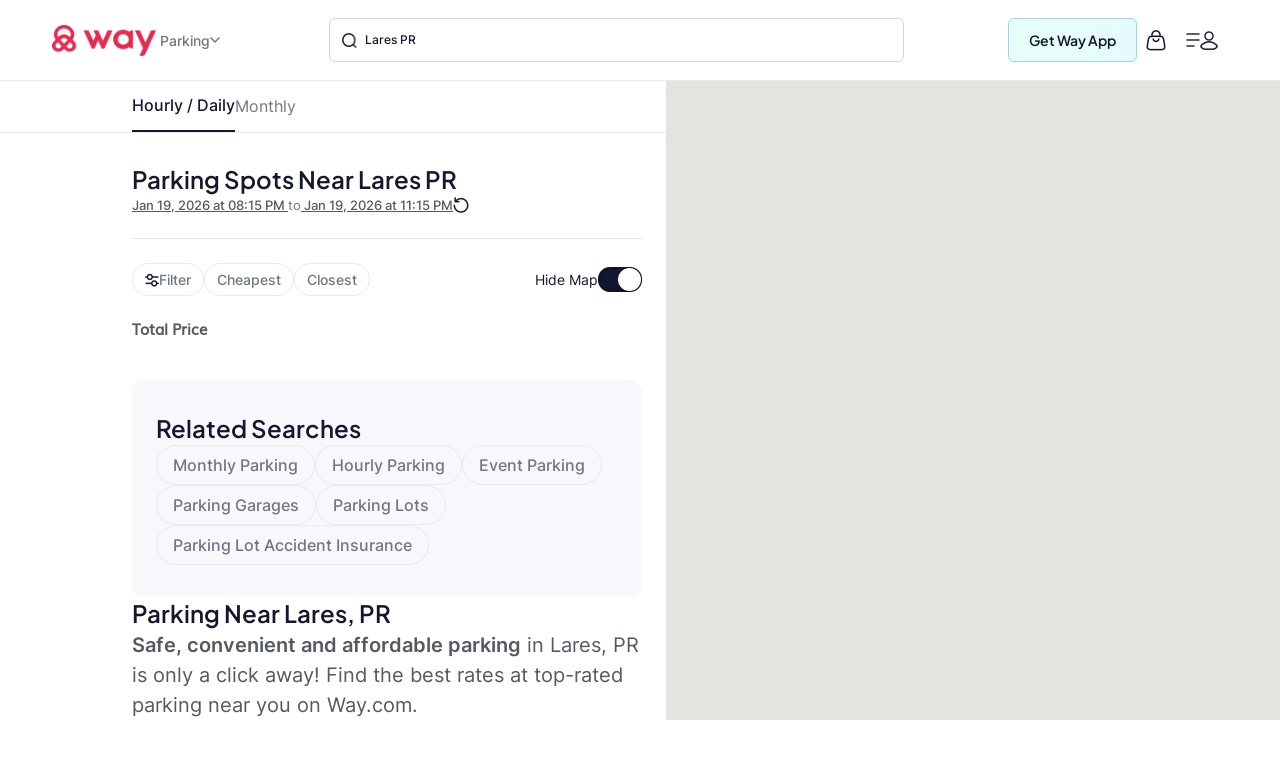

--- FILE ---
content_type: text/html
request_url: https://www.way.com/parking/city/lares-pr
body_size: 52077
content:
<!DOCTYPE html>
<html lang="en" data-critters-container="" style="--dynamic-vh: 7.13px;" transformed="self;v=1"><head><meta charset="utf-8"><style>.yNHHyP-marker-view .IPAZAH-content-container>*{pointer-events:none}.yNHHyP-marker-view .IPAZAH-content-container.HJDHPx-interactive>*{pointer-events:auto}
</style><style>.gm-style-moc{background-color:rgba(0,0,0,.59);pointer-events:none;text-align:center;-webkit-transition:opacity ease-in-out;transition:opacity ease-in-out}.gm-style-mot{color:white;font-family:Roboto,Arial,sans-serif;font-size:22px;margin:0;position:relative;top:50%;transform:translateY(-50%);-webkit-transform:translateY(-50%);-ms-transform:translateY(-50%)}sentinel{}
</style><style>.gm-style img{max-width: none;}.gm-style {font: 400 11px Roboto, Arial, sans-serif; text-decoration: none;}</style><link rel="preconnect" href="https://fonts.gstatic.com" crossorigin="">
  <meta http-equiv="Cache-control" content="public">
  
  <meta http-equiv="Strict-Transport-Security" content="max-age=31536000; includeSubDomains; preload">
  <meta http-equiv="Content-Security-Policy" content="default-src 'self' https: data: blob: 'unsafe-inline' 'unsafe-eval';
    script-src 'self' https: blob: 'unsafe-inline' 'unsafe-eval' https://*.way.com https://*.google.com https://*.googleapis.com https://*.gstatic.com https://*.google-analytics.com https://*.doubleclick.net https://*.facebook.net https://*.appsflyer.com https://*.amplitude.com https://accounts.google.com https://websdk.appsflyer.com https://onelinksmartscript.appsflyer.com https://*.termly.io https://*.fatmedia.io https://*.googleadservices.com https://addshoppers.s3.amazonaws.com http://addshoppers.s3.amazonaws.com https://*.chat.kindlycdn.com https://*.klaviyo.com https://static.klaviyo.com https://static-tracking.klaviyo.com;
    style-src 'self' https: 'unsafe-inline' https://fonts.googleapis.com;
    img-src 'self' https: data: blob:;
    font-src 'self' https: data: https://fonts.gstatic.com;
    connect-src 'self' https: wss: https://*.way.com https://*.google-analytics.com https://*.doubleclick.net https://*.facebook.com https://*.appsflyer.com https://*.amplitude.com https://*.klaviyo.com https://a.klaviyo.com;
    frame-src 'self' https: https://*.way.com https://*.google.com https://*.facebook.com;
    object-src 'none';
    base-uri 'self';
    form-action 'self' https://*.way.com;
    media-src 'self' https: blob:;
    worker-src 'self' blob:;">
  
  
  <title>Parking Spot Near Lares PR</title>
	<meta http-equiv="CACHE-CONTROL" content="NO-CACHE">
	<meta name="description" content="Quickly find the best parking spots near Lares PR. Enter your details and book a parking spot nearby instantly in Lares PR. Enjoy instant gas cashback, 24/7 assistance, and 6 valuable benefits.">
  <meta name="keywords" content="Lares PR Parking Spots Nearby, Cheap Parking Spots Near Lares PR, Street Parking Spots Near Lares PR, Parking Spots Near Lares PR, Best Parking Spots in Lares PR, Affordable Parking Spots Near Lares PR">
  <meta name="mobile-web-app-capable" content="yes">
  <meta name="apple-touch-fullscreen" content="yes">
  <meta name="robots" content="index, follow">
  <meta name="referrer" content="no-referrer-when-downgrade">
  <meta content="width=device-width, initial-scale=1.0, maximum-scale=5.0, user-scalable=0, shrink-to-fit=no" name="viewport">
  <base href="/">
  <meta content="width=device-width, initial-scale=1, maximum-scale=5, user-scalable=0, shrink-to-fit=no" name="viewport">
  <meta http-equiv="X-UA-Compatible" content="IE=edge,IE=9,IE=10,IE=11,chrome=1">
  <meta content="ie=edge" http-equiv="x-ua-compatible">
  
  <meta name="twitter:card" content="summary_large_image">
	<meta name="twitter:site" content="@wayweamazeyou">
	<meta name="twitter:title" content="Parking Spot Near Lares PR">
	<meta name="twitter:description" content="Quickly find the best parking spots near Lares PR. Enter your details and book a parking spot nearby instantly in Lares PR. Enjoy instant gas cashback, 24/7 assistance, and 6 valuable benefits.">
	<meta name="twitter:image" content="https://www.way.com/assets/images/landing/way-logo.png">
	<meta name="twitter:image:alt" content="Way.com">
	<meta name="twitter:app:id:iphone" content="1140927456">
	<meta name="twitter:app:url:iphone" content="https://itunes.apple.com/us/app/way-what-amazes-you/id1140927456?ls=1&amp;mt=8">
	<meta name="twitter:app:name:ipad" content="way">
	<meta name="twitter:app:url:ipad" content="https://itunes.apple.com/us/app/way-what-amazes-you/id1140927456?ls=1&amp;mt=8">
	<meta name="twitter:app:id:googleplay" content="way.com">
	<meta name="twitter:app:url:googleplay" content="https://play.google.com/store/apps/details?id=way.com&amp;hl=en">
	<meta property="fb:app_id" content="173282296065960">
	<meta property="og:title" content="Parking Spot Near Lares PR">
	<meta property="og:site_name" content="Way">
	<meta property="og:locale" content="en_US">
	<meta property="og:description" content="Quickly find the best parking spots near Lares PR. Enter your details and book a parking spot nearby instantly in Lares PR. Enjoy instant gas cashback, 24/7 assistance, and 6 valuable benefits.">
	<meta property="og:type" content="website">
  <meta property="og:image" content="https://www.way.com/assets/images/landing/way-logo.png">
  <style>:root{--blue:#007bff;--indigo:#6610f2;--purple:#6f42c1;--pink:#e83e8c;--red:#dc3545;--orange:#fd7e14;--yellow:#ffc107;--green:#28a745;--teal:#20c997;--cyan:#17a2b8;--white:#fff;--gray:#6c757d;--gray-dark:#343a40;--primary:#007bff;--secondary:#6c757d;--success:#28a745;--info:#17a2b8;--warning:#ffc107;--danger:#dc3545;--light:#f8f9fa;--dark:#343a40;--breakpoint-xs:0;--breakpoint-sm:576px;--breakpoint-md:768px;--breakpoint-lg:992px;--breakpoint-xl:1200px;--font-family-sans-serif:-apple-system,BlinkMacSystemFont,"Segoe UI",Roboto,"Helvetica Neue",Arial,sans-serif,"Apple Color Emoji","Segoe UI Emoji","Segoe UI Symbol";--font-family-monospace:SFMono-Regular,Menlo,Monaco,Consolas,"Liberation Mono","Courier New",monospace}*,::after,::before{box-sizing:border-box}html{font-family:sans-serif;line-height:1.15;-webkit-text-size-adjust:100%;-ms-text-size-adjust:100%;-ms-overflow-style:scrollbar}@-ms-viewport{width:device-width}header,section{display:block}body{margin:0;font-family:-apple-system,BlinkMacSystemFont,segoe ui,Roboto,helvetica neue,Arial,sans-serif,apple color emoji,segoe ui emoji,segoe ui symbol;color:#212529;text-align:left;background-color:#fff}h2{margin-top:0}p{margin-top:0;margin-bottom:1rem}h2{margin-bottom:.5rem;font-family:inherit;font-weight:500;line-height:1.2;color:inherit}h2{font-size:2rem}@font-face{font-family:CircularStdBook;font-display:swap;src:url(/assets/fonts/Muli-Light.woff2) format('woff2'),url(/assets/fonts/Muli-Light.woff) format('woff');font-weight:400;font-style:normal;font-variant:normal;text-transform:none;-webkit-font-smoothing:antialiased;text-rendering:optimizeLegibility}body{font-family:CircularStdBook;font-weight:400;font-size:14px;line-height:1.42857143}</style><style>:root{--blue:#007bff;--indigo:#6610f2;--purple:#6f42c1;--pink:#e83e8c;--red:#dc3545;--orange:#fd7e14;--yellow:#ffc107;--green:#28a745;--teal:#20c997;--cyan:#17a2b8;--white:#fff;--gray:#6c757d;--gray-dark:#343a40;--primary:#007bff;--secondary:#6c757d;--success:#28a745;--info:#17a2b8;--warning:#ffc107;--danger:#dc3545;--light:#f8f9fa;--dark:#343a40;--breakpoint-xs:0;--breakpoint-sm:576px;--breakpoint-md:768px;--breakpoint-lg:992px;--breakpoint-xl:1200px;--font-family-sans-serif:-apple-system,BlinkMacSystemFont,"Segoe UI",Roboto,"Helvetica Neue",Arial,sans-serif,"Apple Color Emoji","Segoe UI Emoji","Segoe UI Symbol";--font-family-monospace:SFMono-Regular,Menlo,Monaco,Consolas,"Liberation Mono","Courier New",monospace}*,::after,::before{box-sizing:border-box}html{font-family:sans-serif;line-height:1.15;-webkit-text-size-adjust:100%;-ms-text-size-adjust:100%;-ms-overflow-style:scrollbar}@-ms-viewport{width:device-width}header,section{display:block}body{margin:0;font-family:-apple-system,BlinkMacSystemFont,segoe ui,Roboto,helvetica neue,Arial,sans-serif,apple color emoji,segoe ui emoji,segoe ui symbol;color:#212529;text-align:left;background-color:#fff}h1,h2{margin-top:0}p{margin-top:0;margin-bottom:1rem}a{color:#007bff;text-decoration:none;background-color:transparent;-webkit-text-decoration-skip:objects}h1,h2{margin-bottom:.5rem;font-family:inherit;font-weight:500;line-height:1.2;color:inherit}h1{font-size:2.5rem}h2{font-size:2rem}.text-center{text-align:center!important}@font-face{font-family:CircularStdBook;font-display:swap;src:url(/assets/fonts/Muli-Light.woff2) format('woff2'),url(/assets/fonts/Muli-Light.woff) format('woff');font-weight:400;font-style:normal;font-variant:normal;text-transform:none;-webkit-font-smoothing:antialiased;text-rendering:optimizeLegibility}body{font-family:CircularStdBook;font-weight:400;font-size:14px;line-height:1.42857143}</style><link rel="stylesheet" href="critical.css" media="all" onload="this.media='all'"><noscript></noscript>
  <meta name="theme-color" content="#ffffff">
  <meta name="google-site-verification" content="_Bs23aByxCDSiIkwWo7rOky5nvK_oiqxmFRGVeVmsFw">
  <meta name="msvalidate.01" content="9D09FBC4FB7C4920A37ACE907E76284A">
  <link rel="apple-touch-icon" sizes="57x57" href="assets/favicon/apple-icon-57x57.png">
  <link rel="apple-touch-icon" sizes="60x60" href="assets/favicon/apple-icon-60x60.png">
  <link rel="apple-touch-icon" sizes="72x72" href="assets/favicon/apple-icon-72x72.png">
  <link rel="apple-touch-icon" sizes="76x76" href="assets/favicon/apple-icon-76x76.png">
  <link rel="apple-touch-icon" sizes="114x114" href="assets/favicon/apple-icon-114x114.png">
  <link rel="apple-touch-icon" sizes="120x120" href="assets/favicon/apple-icon-120x120.png">
  <link rel="apple-touch-icon" sizes="144x144" href="assets/favicon/apple-icon-144x144.png">
  <link rel="apple-touch-icon" sizes="152x152" href="assets/favicon/apple-icon-152x152.png">
  <link rel="apple-touch-icon" sizes="180x180" href="assets/favicon/apple-icon-180x180.png">
  <link rel="icon" type="image/png" sizes="192x192" href="assets/favicon/android-icon-192x192.png">
  <link rel="icon" type="image/png" sizes="32x32" href="assets/favicon//favicon-32x32.png">
  <link rel="icon" type="image/png" sizes="96x96" href="assets/favicon//favicon-96x96.png">
  <link rel="icon" type="image/png" sizes="16x16" href="assets/favicon//favicon-16x16.png">
  <meta name="msapplication-TileColor" content="#ffffff">
  <meta name="msapplication-TileImage" content="/ms-icon-144x144.png">
  <link rel="manifest" href="manifest.json">

  
  <!-- Global site tag (gtag.js) - Google Analytics -->
  
  
  <!-- Meta Pixel Code -->
  
  <noscript></noscript>
  <!-- End Meta Pixel Code -->
   
  <style type="text/css">
    @media (min-width:1441px){.header-panels{padding-left:100px;padding-right:100px;max-width:100%!important}}[hidden]{display:none!important}.popover{border-radius:0!important}.hide{display:none}.col-xs-12{width:100%}.hideAddToBag{display:none!important}.visible-xs{display:none}textarea{resize:none}#detailStatic .pull-left.logo-con,#pkSch .pull-left.logo-con{width:162.3px}#detailStatic .search-con,#pkSch .search-con{width:650px}#detailStatic .select-con,#pkSch .select-con{width:22%}#detailStatic .input-con,#pkSch .input-con{width:78%}#pkSch .parking-type-container{width:25%}#pkSch .parking-type-toggle{width:12.6%}#pkSch .more-filter-toggle{width:8.3%}#pkSch .map-toggle-buttons{width:12.1%}#detailStatic .blue-theme,#pkSch .blue-theme{padding-top:37px}#detailStatic .pull-left.logo-con svg,#pkSch .pull-left.logo-con svg{width:124px;height:29px;margin-top:5px}@-webkit-keyframes colorchange{0%{background-color:#e0e0e0}100%{background-color:#cbcbcb}}@keyframes colorchange{0%{background-color:#e0e0e0}100%{background-color:#cbcbcb}}.lazy-animation{-webkit-animation-name:colorchange;-webkit-animation-duration:1s;animation-name:colorchange;animation-duration:1s;animation-iteration-count:infinite;animation-direction:alternate}.tab-visible{display:none}.gapboxss{height:52px}.wlogo{background:url(assets/images/static-icon.png) no-repeat -4px 0;width:104px;height:39px;display:inline-block}.mngeic{background:url(assets/images/static-icon.png) no-repeat -233px -1px;width:74px;height:38px;display:inline-block}.cnvsd{background:url(assets/images/static-icon.png) no-repeat -210px -14px;width:15px;height:15px;display:inline-block}.bbgf{background:url(assets/images/static-icon.png) no-repeat -124px -8px;width:20px;height:25px;display:inline-block}.paerf{background:url(assets/images/static-icon.png) no-repeat -156px -12px;width:45px;height:20px;display:inline-block}.lwylf{background:url(assets/images/static-i.png) no-repeat -3px -3px;width:90px;height:34px;display:inline-block}.dkmen{background:url(assets/images/static-i.png) no-repeat -104px -1px;width:74px;height:38px;display:inline-block}.lsrcg{background:url(assets/images/static-i.png) no-repeat -185px -11px;width:15px;height:15px;display:inline-block}@media (min-width:992px){.col-md-8{width:66.66666667%;float:left;position:relative;min-height:1px}}@media (min-width:1px) and (max-width:1260px){.header-panels{max-width:1100px!important}}@media (min-width:1px) and (max-width:1160px){.header-panels{max-width:960px!important}}@media (max-width:1279px) and (min-width:1025px){#pkSch .filter-section{margin-left:3.9%!important;margin-right:3.9%!important}}.visible-sm{display:none}@media screen and (max-width:991px) and (min-width:768px){.visible-sm{display:block!important}.hidden-sm{display:none!important}.lazy-tab-add-margin{margin-right:18px!important}.lazy-tab-remove-margin{margin-right:0!important}.tab-visible{display:block!important}}@media screen and (max-width:991px){.cmnns,.header-panels{max-width:708px!important}.logo-boxs{width:50%!important}.search-sections{height:389px!important}.tabox{float:none;width:auto!important;position:absolute;top:125px;left:0;right:0;z-index:1}.menu-boxs{width:50%!important}#pkSch .filter-section{margin-left:3.9%!important;margin-right:3.9%!important}#detailStatic .blue-theme,#pkSch .blue-theme{padding-top:16px;height:70px!important}#detailStatic .pull-left.logo-con,#pkSch .pull-left.logo-con{width:118px}#detailStatic .pull-left.logo-con svg,#pkSch .pull-left.logo-con svg{width:98px;height:23px}#detailStatic .search-container,#pkSch .search-container{width:64%}#detailStatic .search-con,#pkSch .search-con{width:414px}#detailStatic .select-con,#pkSch .select-con{width:33%}#detailStatic .input-con,#pkSch .input-con{width:67%}#pkSch .parking-type-container{width:11%;padding-right:0}#pkSch .parking-type-toggle{width:18.8%}#pkSch .checkindates-container{width:56.2%!important}#pkSch .more-filter-toggle{width:13%;padding-left:14px}#pkSch .map-toggle-buttons{width:18.9%}.hide-tab{display:none!important}.lazy-box{width:31%!important;margin-top:13px!important;height:340px!important}#pkSch header{padding-top:16px!important;height:70px!important}#detailStatic .sercbox-ots,#detailStatic .tabs-bts,#pkSch .sercbox-ots,#pkSch .tabs-bts{display:none}#detailStatic .ljgfd,#pkSch .ljgfd{margin-left:46px!important}.sercboxs{width:740px!important}}@media screen and (max-width:767px){.tabox{top:155px!important}.gapboxss{height:122px}.visible-xs{display:block!important}header.blue-theme{height:115px!important}.hidden-xs{display:none!important}#detailStatic .blue-theme,#pkSch .blue-theme{padding-left:15px!important;padding-right:15px!important;padding-top:0!important;height:115px!important}#pkSch .filter-bar-container{margin-top:0!important}#pkSch .filter-section{margin-left:0!important;margin-right:0!important;height:99px!important}#pkSch .checkindates-container{width:100%!important;padding-left:3.9%!important;border-bottom:solid .5px #dbdbdb}#pkSch .check-in-wrapper{height:41px!important}.hide-tab{display:inline-block}#pkSch .parking-type-container{display:none;padding-left:3.9%!important;text-align:left!important;height:52.2px;width:77%!important}#pkSch .more-filter-toggle{width:21%;padding-left:0;border-bottom:none!important}#pkSch .parking-type-toggle{width:100%;padding-left:3.9%!important;border-bottom:solid .5px #dbdbdb}#pkSch .parking-type-toggle .toggle-label{width:168px!important}.sec-outer{padding-top:153px!important}.wd85{width:87%!important}.wd100{width:100%!important;margin-top:0!important}.mobmarg0{margin-top:0!important}.search-sections{padding-left:15px;padding-right:15px;width:100%;max-width:100%;height:557px!important}.sercptagss h1{font-size:34px!important;margin-top:61px!important}.sercptagss h2{margin-bottom:38px;font-size:22px}.sercboxs{max-width:330px!important;height:70px!important}.sercboxs button{width:70px!important;height:70px!important;top:-1px!important;right:-1px!important}.sercboxs span{margin-top:3px;display:inline-block}.cmnns{max-width:100%;padding-left:15px;padding-right:15px}.cmnns h2{font-size:24px!important;margin-top:77px!important}}@media screen and (max-width:374px){.wd85{width:85%!important}}body{font-size:14px;margin:0}*,:after,:before{-webkit-box-sizing:border-box;-moz-box-sizing:border-box;box-sizing:border-box}.filter-bar-container .filter-section .map-toggle-buttons .slim-switch .checkbox-switch label:after{background:#d8d8d8;top:-9px;width:19px;height:19px;content:'';position:absolute;border-radius:100%;left:0;top:-8px;z-index:2}.clearfix:before{display:table;content:" "}.clearfix:after{clear:both;display:table;content:" "}div.modal-backdrop{background-color:rgba(0,0,0,.5)}ngb-rating{outline:0}
        .carhdr{
            padding: 19px 40px;
            display: block;
            width: 100%;
            background: #fff;
            border-bottom: 1px solid #dcdcdc;
            height: 84.85px;
        }
        .crllb{
            float: left;
            width: 15%;
            height: 100%;
        }
        .crtab{
            margin: 0;
            padding: 0;
            list-style: none;
            float: left;
            width: 60%;
            text-align: center;
        }
        .crtab li{
            display: inline-block;
            font-size: 16px;
            border-bottom: 1px solid #dcdcdc;
            padding: 0 15px 10px;
        }
        .carsubhdr{
            box-shadow: 0 4px 14px 0 rgba(120,120,120,.12);
            background-color: #fff;
            padding: 14px 40px;
        }
        .carsubhdr button{
            height: 40px;
            background-color: #fff;
            border-radius: 10px;
            border: 1px solid #dcdcdc;
            font-size: 16px;
            margin-right: 14px;
            width: 95px;
            color: #000;
        }
        .carsubhdr button.active{
            color: #008489;
            border: 1px solid #008489;
            background: #e6f3f4;
            font-family: Montserrat-Bold;
        }
        .crlft{
            width: 50%;
            padding-left: 40px;
            padding-top: 24px;
            float: left;
            height: calc(100vh - 153px);
        }
        .crright{
            width: 48%;
            margin-left: 2%;
            float: left;
            background: #e0e0e0;
            height: calc(100vh - 153px);
        }
        @media (max-width: 1024px){
          .termly-styles-root-b0aebb {
          box-shadow: 0 0 35px 0 rgba(0, 0, 0, .25);
          padding: 2.5em 2.86em;
          box-sizing: border-box;
          max-height: 25vh !important;
          }
            .carhdr{
                height: 122px;
                padding: 15px 20px;
                padding-top: 72px;   
                box-shadow: 0px 10px 18px 0px rgba(218, 218, 218, 0.25);
                border-bottom: 0; 
                position: fixed;
                top: 0;
                left: 0;            
            }
            .crtab{
                width: calc(100% + 40px);
                text-align: left;
                -webkit-overflow-scrolling: touch;
                white-space: nowrap;
                overflow: auto;
                padding-bottom: 7px;
                float: none;
                padding-left: 20px;
                margin-left: -20px;
                margin-right: -20px;
            }
            .crllb{
                display: none;
            }
            .crtab li{
                vertical-align: middle;
                border-radius: 100px;
                border: 0.7px solid var(--way-grey-2, #DCDCDC);
                color: var(--text-grey, #535A53);
                background-color: #fff;
                height: 35px;
                padding: 0 15px;
                padding-left: 30px;
                margin-right: 10px;
                font-size: 12px;
                display: inline-flex;
                -ms-flex-align: center;
                align-items: center;
                -ms-flex-pack: justify;
                justify-content: space-between;
            }
            .carsubhdr{
                padding: 16px;
                box-shadow: none;
                border-bottom: 1px solid #F2F2F2;
                  margin-top: 122px;
            }
            .carsubhdr button{
                height: 36px;
                width: 86px;
                font-size: 14px;
                margin-right: 10px;
                border-radius: 6px;
            }
            .crlft,.crright{
                display: none;
            }
        }
  </style>
      
      
<style>:root{--blue:#007bff;--indigo:#6610f2;--purple:#6f42c1;--pink:#e83e8c;--red:#dc3545;--orange:#fd7e14;--yellow:#ffc107;--green:#28a745;--teal:#20c997;--cyan:#17a2b8;--white:#fff;--gray:#6c757d;--gray-dark:#343a40;--primary:#007bff;--secondary:#6c757d;--success:#28a745;--info:#17a2b8;--warning:#ffc107;--danger:#dc3545;--light:#f8f9fa;--dark:#343a40;--breakpoint-xs:0;--breakpoint-sm:576px;--breakpoint-md:768px;--breakpoint-lg:992px;--breakpoint-xl:1200px;--font-family-sans-serif:-apple-system,BlinkMacSystemFont,"Segoe UI",Roboto,"Helvetica Neue",Arial,sans-serif,"Apple Color Emoji","Segoe UI Emoji","Segoe UI Symbol";--font-family-monospace:SFMono-Regular,Menlo,Monaco,Consolas,"Liberation Mono","Courier New",monospace}*,:after,:before{box-sizing:border-box}html{font-family:sans-serif;line-height:1.15;-webkit-text-size-adjust:100%;-ms-text-size-adjust:100%;-ms-overflow-style:scrollbar;-webkit-tap-highlight-color:transparent}header,section{display:block}body{margin:0;font-family:-apple-system,BlinkMacSystemFont,Segoe UI,Roboto,Helvetica Neue,Arial,sans-serif,"Apple Color Emoji","Segoe UI Emoji",Segoe UI Symbol;font-size:1rem;font-weight:400;line-height:1.5;color:#212529;text-align:left;background-color:#fff}h2{margin-top:0;margin-bottom:.5rem}p{margin-top:0;margin-bottom:1rem}ul{margin-top:0;margin-bottom:1rem}img{vertical-align:middle;border-style:none}label{display:inline-block;margin-bottom:.5rem}button{border-radius:0}button,input{margin:0;font-family:inherit;font-size:inherit;line-height:inherit}button,input{overflow:visible}button{text-transform:none}button{-webkit-appearance:button}button::-moz-focus-inner{padding:0;border-style:none}h2{margin-bottom:.5rem;font-family:inherit;font-weight:500;line-height:1.2;color:inherit}h2{font-size:2rem}.row{display:flex;flex-wrap:wrap;margin-right:-15px;margin-left:-15px}.dropdown{position:relative}.clearfix:after{display:block;clear:both;content:""}@media print{*,:after,:before{text-shadow:none!important;box-shadow:none!important}img{page-break-inside:avoid}h2,p{orphans:3;widows:3}h2{page-break-after:avoid}@page{size:a3}body{min-width:992px!important}}body{font-family:CircularStdBook,Helvetica,Arial}@font-face{font-family:CircularStdBook;font-display:swap;src:url(/assets/fonts/Muli-Light.woff2) format("woff2"),url(/assets/fonts/Muli-Light.woff) format("woff");font-weight:400;font-style:normal;font-variant:normal;text-transform:none;-webkit-font-smoothing:antialiased;text-rendering:optimizeLegibility}:root{--white:#ffffff;--black:#000000;--cw-db-title:#535A53;--cw-db-text:#484848;--gray-80:#cccccc;--light-cyan:#E6F3F4;--dark-cyan:#008489;--gainsboro:#DCDCDC;--blue-charcoal:#212529;--white-smoke:#F2F2F2;--white-smoke-7:#F7F7F7;--charcoal:#4A4A4A;--Whisper:#eaeaea;--Whisper-shade-1:#e8e8e8;--dandelion:#FFD85A;--azure:#E8F7F8;--gray-81:#818181;--alice-blue:#F8F9FB;--pumpkin:#F76F0D;--ghost-white:#F9F9FB;--way-red:#E71346;--primary-black:#101223;--way-grey-1:#818181;--way-grey-2:#DCDCDC;--way-grey-3:#F2F2F2;--way-grey-4:#E6E6E6;--way-grey-5:#C2C2C2;--way-grey-6:#404253;--silver:#C0C0C0;--nero:#1E1E1E;--nero-1:#242424;--nobel:#979797;--zambezi:#5D5D5D;--way-highlight-red:#F8B9C8;--night-rider:#333333;--way-green:#20CC7A;--way-green-2:#097130;--way-green-3:#0FA35D;--way-light-green:#cfedda;--grey-400:#B4B5BF;--grey-400-op-2:rgba(180, 181, 191, .2);--oxford-blue:#263238;--gainsboro-2:#E1E1E1;--rhino:#3A475D;--snow:#f9f9f9;--oyster-bay:#D9EEEF;--mulish-bold-700:"Montserrat-Bold";--mulish-regular-400:"Montserrat-Medium";--mulish-semibold-600:"Montserrat-Medium";--mulish-medium-500:"Montserrat-Medium";--mulish-extrabold-800:"Montserrat-Bold";--inter-400:"Inter-Regular";--inter-500:"Inter-Medium";--inter-600:"Inter-Semibold";--inter-700:"Inter-Bold";--plusjakarta-700:"PlusJakartaSansBold" }.zeroPadding{padding:0!important}body{font-family:CircularStdBook;font-weight:400;font-size:14px;line-height:1.42857143}button{cursor:pointer}.clearfix:before,.clearfix:after{display:table;content:" "}.clearfix:after{clear:both}.hide{display:none!important}.visible-xs{display:none}input::-webkit-outer-spin-button,input::-webkit-inner-spin-button{-webkit-appearance:none;margin:0}@media (max-width: 767px){.visible-xs{display:block!important}}.hidden-xs{display:block}@media (max-width: 767px){.hidden-xs{display:none!important}}.row:before,.row:after{display:none!important}html{--mat-ripple-color:rgba(0, 0, 0, .1)}html{--mat-option-selected-state-label-text-color:#3f51b5;--mat-option-label-text-color:rgba(0, 0, 0, .87);--mat-option-hover-state-layer-color:rgba(0, 0, 0, .04);--mat-option-focus-state-layer-color:rgba(0, 0, 0, .04);--mat-option-selected-state-layer-color:rgba(0, 0, 0, .04)}html{--mat-optgroup-label-text-color:rgba(0, 0, 0, .87)}html{--mat-full-pseudo-checkbox-selected-icon-color:#ff4081;--mat-full-pseudo-checkbox-selected-checkmark-color:#fafafa;--mat-full-pseudo-checkbox-unselected-icon-color:rgba(0, 0, 0, .54);--mat-full-pseudo-checkbox-disabled-selected-checkmark-color:#fafafa;--mat-full-pseudo-checkbox-disabled-unselected-icon-color:#b0b0b0;--mat-full-pseudo-checkbox-disabled-selected-icon-color:#b0b0b0;--mat-minimal-pseudo-checkbox-selected-checkmark-color:#ff4081;--mat-minimal-pseudo-checkbox-disabled-selected-checkmark-color:#b0b0b0}html{--mat-app-background-color:#fafafa;--mat-app-text-color:rgba(0, 0, 0, .87);--mat-app-elevation-shadow-level-0:0px 0px 0px 0px rgba(0, 0, 0, .2), 0px 0px 0px 0px rgba(0, 0, 0, .14), 0px 0px 0px 0px rgba(0, 0, 0, .12);--mat-app-elevation-shadow-level-1:0px 2px 1px -1px rgba(0, 0, 0, .2), 0px 1px 1px 0px rgba(0, 0, 0, .14), 0px 1px 3px 0px rgba(0, 0, 0, .12);--mat-app-elevation-shadow-level-2:0px 3px 1px -2px rgba(0, 0, 0, .2), 0px 2px 2px 0px rgba(0, 0, 0, .14), 0px 1px 5px 0px rgba(0, 0, 0, .12);--mat-app-elevation-shadow-level-3:0px 3px 3px -2px rgba(0, 0, 0, .2), 0px 3px 4px 0px rgba(0, 0, 0, .14), 0px 1px 8px 0px rgba(0, 0, 0, .12);--mat-app-elevation-shadow-level-4:0px 2px 4px -1px rgba(0, 0, 0, .2), 0px 4px 5px 0px rgba(0, 0, 0, .14), 0px 1px 10px 0px rgba(0, 0, 0, .12);--mat-app-elevation-shadow-level-5:0px 3px 5px -1px rgba(0, 0, 0, .2), 0px 5px 8px 0px rgba(0, 0, 0, .14), 0px 1px 14px 0px rgba(0, 0, 0, .12);--mat-app-elevation-shadow-level-6:0px 3px 5px -1px rgba(0, 0, 0, .2), 0px 6px 10px 0px rgba(0, 0, 0, .14), 0px 1px 18px 0px rgba(0, 0, 0, .12);--mat-app-elevation-shadow-level-7:0px 4px 5px -2px rgba(0, 0, 0, .2), 0px 7px 10px 1px rgba(0, 0, 0, .14), 0px 2px 16px 1px rgba(0, 0, 0, .12);--mat-app-elevation-shadow-level-8:0px 5px 5px -3px rgba(0, 0, 0, .2), 0px 8px 10px 1px rgba(0, 0, 0, .14), 0px 3px 14px 2px rgba(0, 0, 0, .12);--mat-app-elevation-shadow-level-9:0px 5px 6px -3px rgba(0, 0, 0, .2), 0px 9px 12px 1px rgba(0, 0, 0, .14), 0px 3px 16px 2px rgba(0, 0, 0, .12);--mat-app-elevation-shadow-level-10:0px 6px 6px -3px rgba(0, 0, 0, .2), 0px 10px 14px 1px rgba(0, 0, 0, .14), 0px 4px 18px 3px rgba(0, 0, 0, .12);--mat-app-elevation-shadow-level-11:0px 6px 7px -4px rgba(0, 0, 0, .2), 0px 11px 15px 1px rgba(0, 0, 0, .14), 0px 4px 20px 3px rgba(0, 0, 0, .12);--mat-app-elevation-shadow-level-12:0px 7px 8px -4px rgba(0, 0, 0, .2), 0px 12px 17px 2px rgba(0, 0, 0, .14), 0px 5px 22px 4px rgba(0, 0, 0, .12);--mat-app-elevation-shadow-level-13:0px 7px 8px -4px rgba(0, 0, 0, .2), 0px 13px 19px 2px rgba(0, 0, 0, .14), 0px 5px 24px 4px rgba(0, 0, 0, .12);--mat-app-elevation-shadow-level-14:0px 7px 9px -4px rgba(0, 0, 0, .2), 0px 14px 21px 2px rgba(0, 0, 0, .14), 0px 5px 26px 4px rgba(0, 0, 0, .12);--mat-app-elevation-shadow-level-15:0px 8px 9px -5px rgba(0, 0, 0, .2), 0px 15px 22px 2px rgba(0, 0, 0, .14), 0px 6px 28px 5px rgba(0, 0, 0, .12);--mat-app-elevation-shadow-level-16:0px 8px 10px -5px rgba(0, 0, 0, .2), 0px 16px 24px 2px rgba(0, 0, 0, .14), 0px 6px 30px 5px rgba(0, 0, 0, .12);--mat-app-elevation-shadow-level-17:0px 8px 11px -5px rgba(0, 0, 0, .2), 0px 17px 26px 2px rgba(0, 0, 0, .14), 0px 6px 32px 5px rgba(0, 0, 0, .12);--mat-app-elevation-shadow-level-18:0px 9px 11px -5px rgba(0, 0, 0, .2), 0px 18px 28px 2px rgba(0, 0, 0, .14), 0px 7px 34px 6px rgba(0, 0, 0, .12);--mat-app-elevation-shadow-level-19:0px 9px 12px -6px rgba(0, 0, 0, .2), 0px 19px 29px 2px rgba(0, 0, 0, .14), 0px 7px 36px 6px rgba(0, 0, 0, .12);--mat-app-elevation-shadow-level-20:0px 10px 13px -6px rgba(0, 0, 0, .2), 0px 20px 31px 3px rgba(0, 0, 0, .14), 0px 8px 38px 7px rgba(0, 0, 0, .12);--mat-app-elevation-shadow-level-21:0px 10px 13px -6px rgba(0, 0, 0, .2), 0px 21px 33px 3px rgba(0, 0, 0, .14), 0px 8px 40px 7px rgba(0, 0, 0, .12);--mat-app-elevation-shadow-level-22:0px 10px 14px -6px rgba(0, 0, 0, .2), 0px 22px 35px 3px rgba(0, 0, 0, .14), 0px 8px 42px 7px rgba(0, 0, 0, .12);--mat-app-elevation-shadow-level-23:0px 11px 14px -7px rgba(0, 0, 0, .2), 0px 23px 36px 3px rgba(0, 0, 0, .14), 0px 9px 44px 8px rgba(0, 0, 0, .12);--mat-app-elevation-shadow-level-24:0px 11px 15px -7px rgba(0, 0, 0, .2), 0px 24px 38px 3px rgba(0, 0, 0, .14), 0px 9px 46px 8px rgba(0, 0, 0, .12)}html{--mat-option-label-text-font:Roboto, sans-serif;--mat-option-label-text-line-height:24px;--mat-option-label-text-size:16px;--mat-option-label-text-tracking:.03125em;--mat-option-label-text-weight:400}html{--mat-optgroup-label-text-font:Roboto, sans-serif;--mat-optgroup-label-text-line-height:24px;--mat-optgroup-label-text-size:16px;--mat-optgroup-label-text-tracking:.03125em;--mat-optgroup-label-text-weight:400}html{--mdc-elevated-card-container-shape:4px;--mdc-outlined-card-container-shape:4px;--mdc-outlined-card-outline-width:1px}html{--mdc-elevated-card-container-color:white;--mdc-elevated-card-container-elevation:0px 2px 1px -1px rgba(0, 0, 0, .2), 0px 1px 1px 0px rgba(0, 0, 0, .14), 0px 1px 3px 0px rgba(0, 0, 0, .12);--mdc-outlined-card-container-color:white;--mdc-outlined-card-outline-color:rgba(0, 0, 0, .12);--mdc-outlined-card-container-elevation:0px 0px 0px 0px rgba(0, 0, 0, .2), 0px 0px 0px 0px rgba(0, 0, 0, .14), 0px 0px 0px 0px rgba(0, 0, 0, .12);--mat-card-subtitle-text-color:rgba(0, 0, 0, .54)}html{--mat-card-title-text-font:Roboto, sans-serif;--mat-card-title-text-line-height:32px;--mat-card-title-text-size:20px;--mat-card-title-text-tracking:.0125em;--mat-card-title-text-weight:500;--mat-card-subtitle-text-font:Roboto, sans-serif;--mat-card-subtitle-text-line-height:22px;--mat-card-subtitle-text-size:14px;--mat-card-subtitle-text-tracking:.0071428571em;--mat-card-subtitle-text-weight:500}html{--mdc-linear-progress-active-indicator-height:4px;--mdc-linear-progress-track-height:4px;--mdc-linear-progress-track-shape:0}html{--mdc-plain-tooltip-container-shape:4px;--mdc-plain-tooltip-supporting-text-line-height:16px}html{--mdc-plain-tooltip-container-color:#616161;--mdc-plain-tooltip-supporting-text-color:#fff}html{--mdc-plain-tooltip-supporting-text-font:Roboto, sans-serif;--mdc-plain-tooltip-supporting-text-size:12px;--mdc-plain-tooltip-supporting-text-weight:400;--mdc-plain-tooltip-supporting-text-tracking:.0333333333em}html{--mdc-filled-text-field-active-indicator-height:1px;--mdc-filled-text-field-focus-active-indicator-height:2px;--mdc-filled-text-field-container-shape:4px;--mdc-outlined-text-field-outline-width:1px;--mdc-outlined-text-field-focus-outline-width:2px;--mdc-outlined-text-field-container-shape:4px}html{--mdc-filled-text-field-caret-color:#3f51b5;--mdc-filled-text-field-focus-active-indicator-color:#3f51b5;--mdc-filled-text-field-focus-label-text-color:rgba(63, 81, 181, .87);--mdc-filled-text-field-container-color:whitesmoke;--mdc-filled-text-field-disabled-container-color:#fafafa;--mdc-filled-text-field-label-text-color:rgba(0, 0, 0, .6);--mdc-filled-text-field-hover-label-text-color:rgba(0, 0, 0, .6);--mdc-filled-text-field-disabled-label-text-color:rgba(0, 0, 0, .38);--mdc-filled-text-field-input-text-color:rgba(0, 0, 0, .87);--mdc-filled-text-field-disabled-input-text-color:rgba(0, 0, 0, .38);--mdc-filled-text-field-input-text-placeholder-color:rgba(0, 0, 0, .6);--mdc-filled-text-field-error-hover-label-text-color:#f44336;--mdc-filled-text-field-error-focus-label-text-color:#f44336;--mdc-filled-text-field-error-label-text-color:#f44336;--mdc-filled-text-field-error-caret-color:#f44336;--mdc-filled-text-field-active-indicator-color:rgba(0, 0, 0, .42);--mdc-filled-text-field-disabled-active-indicator-color:rgba(0, 0, 0, .06);--mdc-filled-text-field-hover-active-indicator-color:rgba(0, 0, 0, .87);--mdc-filled-text-field-error-active-indicator-color:#f44336;--mdc-filled-text-field-error-focus-active-indicator-color:#f44336;--mdc-filled-text-field-error-hover-active-indicator-color:#f44336;--mdc-outlined-text-field-caret-color:#3f51b5;--mdc-outlined-text-field-focus-outline-color:#3f51b5;--mdc-outlined-text-field-focus-label-text-color:rgba(63, 81, 181, .87);--mdc-outlined-text-field-label-text-color:rgba(0, 0, 0, .6);--mdc-outlined-text-field-hover-label-text-color:rgba(0, 0, 0, .6);--mdc-outlined-text-field-disabled-label-text-color:rgba(0, 0, 0, .38);--mdc-outlined-text-field-input-text-color:rgba(0, 0, 0, .87);--mdc-outlined-text-field-disabled-input-text-color:rgba(0, 0, 0, .38);--mdc-outlined-text-field-input-text-placeholder-color:rgba(0, 0, 0, .6);--mdc-outlined-text-field-error-caret-color:#f44336;--mdc-outlined-text-field-error-focus-label-text-color:#f44336;--mdc-outlined-text-field-error-label-text-color:#f44336;--mdc-outlined-text-field-error-hover-label-text-color:#f44336;--mdc-outlined-text-field-outline-color:rgba(0, 0, 0, .38);--mdc-outlined-text-field-disabled-outline-color:rgba(0, 0, 0, .06);--mdc-outlined-text-field-hover-outline-color:rgba(0, 0, 0, .87);--mdc-outlined-text-field-error-focus-outline-color:#f44336;--mdc-outlined-text-field-error-hover-outline-color:#f44336;--mdc-outlined-text-field-error-outline-color:#f44336;--mat-form-field-focus-select-arrow-color:rgba(63, 81, 181, .87);--mat-form-field-disabled-input-text-placeholder-color:rgba(0, 0, 0, .38);--mat-form-field-state-layer-color:rgba(0, 0, 0, .87);--mat-form-field-error-text-color:#f44336;--mat-form-field-select-option-text-color:inherit;--mat-form-field-select-disabled-option-text-color:GrayText;--mat-form-field-leading-icon-color:unset;--mat-form-field-disabled-leading-icon-color:unset;--mat-form-field-trailing-icon-color:unset;--mat-form-field-disabled-trailing-icon-color:unset;--mat-form-field-error-focus-trailing-icon-color:unset;--mat-form-field-error-hover-trailing-icon-color:unset;--mat-form-field-error-trailing-icon-color:unset;--mat-form-field-enabled-select-arrow-color:rgba(0, 0, 0, .54);--mat-form-field-disabled-select-arrow-color:rgba(0, 0, 0, .38);--mat-form-field-hover-state-layer-opacity:.04;--mat-form-field-focus-state-layer-opacity:.08}html{--mat-form-field-container-height:56px;--mat-form-field-filled-label-display:block;--mat-form-field-container-vertical-padding:16px;--mat-form-field-filled-with-label-container-padding-top:24px;--mat-form-field-filled-with-label-container-padding-bottom:8px}html{--mdc-filled-text-field-label-text-font:Roboto, sans-serif;--mdc-filled-text-field-label-text-size:16px;--mdc-filled-text-field-label-text-tracking:.03125em;--mdc-filled-text-field-label-text-weight:400;--mdc-outlined-text-field-label-text-font:Roboto, sans-serif;--mdc-outlined-text-field-label-text-size:16px;--mdc-outlined-text-field-label-text-tracking:.03125em;--mdc-outlined-text-field-label-text-weight:400;--mat-form-field-container-text-font:Roboto, sans-serif;--mat-form-field-container-text-line-height:24px;--mat-form-field-container-text-size:16px;--mat-form-field-container-text-tracking:.03125em;--mat-form-field-container-text-weight:400;--mat-form-field-outlined-label-text-populated-size:16px;--mat-form-field-subscript-text-font:Roboto, sans-serif;--mat-form-field-subscript-text-line-height:20px;--mat-form-field-subscript-text-size:12px;--mat-form-field-subscript-text-tracking:.0333333333em;--mat-form-field-subscript-text-weight:400}html{--mat-select-container-elevation-shadow:0px 5px 5px -3px rgba(0, 0, 0, .2), 0px 8px 10px 1px rgba(0, 0, 0, .14), 0px 3px 14px 2px rgba(0, 0, 0, .12)}html{--mat-select-panel-background-color:white;--mat-select-enabled-trigger-text-color:rgba(0, 0, 0, .87);--mat-select-disabled-trigger-text-color:rgba(0, 0, 0, .38);--mat-select-placeholder-text-color:rgba(0, 0, 0, .6);--mat-select-enabled-arrow-color:rgba(0, 0, 0, .54);--mat-select-disabled-arrow-color:rgba(0, 0, 0, .38);--mat-select-focused-arrow-color:rgba(63, 81, 181, .87);--mat-select-invalid-arrow-color:rgba(244, 67, 54, .87)}html{--mat-select-arrow-transform:translateY(-8px)}html{--mat-select-trigger-text-font:Roboto, sans-serif;--mat-select-trigger-text-line-height:24px;--mat-select-trigger-text-size:16px;--mat-select-trigger-text-tracking:.03125em;--mat-select-trigger-text-weight:400}html{--mat-autocomplete-container-shape:4px;--mat-autocomplete-container-elevation-shadow:0px 5px 5px -3px rgba(0, 0, 0, .2), 0px 8px 10px 1px rgba(0, 0, 0, .14), 0px 3px 14px 2px rgba(0, 0, 0, .12)}html{--mat-autocomplete-background-color:white}html{--mdc-dialog-container-shape:4px;--mat-dialog-container-elevation-shadow:0px 11px 15px -7px rgba(0, 0, 0, .2), 0px 24px 38px 3px rgba(0, 0, 0, .14), 0px 9px 46px 8px rgba(0, 0, 0, .12);--mat-dialog-container-max-width:80vw;--mat-dialog-container-small-max-width:80vw;--mat-dialog-container-min-width:0;--mat-dialog-actions-alignment:start;--mat-dialog-actions-padding:8px;--mat-dialog-content-padding:20px 24px;--mat-dialog-with-actions-content-padding:20px 24px;--mat-dialog-headline-padding:0 24px 9px}html{--mdc-dialog-container-color:white;--mdc-dialog-subhead-color:rgba(0, 0, 0, .87);--mdc-dialog-supporting-text-color:rgba(0, 0, 0, .6)}html{--mdc-dialog-subhead-font:Roboto, sans-serif;--mdc-dialog-subhead-line-height:32px;--mdc-dialog-subhead-size:20px;--mdc-dialog-subhead-weight:500;--mdc-dialog-subhead-tracking:.0125em;--mdc-dialog-supporting-text-font:Roboto, sans-serif;--mdc-dialog-supporting-text-line-height:24px;--mdc-dialog-supporting-text-size:16px;--mdc-dialog-supporting-text-weight:400;--mdc-dialog-supporting-text-tracking:.03125em}html{--mdc-switch-disabled-selected-icon-opacity:.38;--mdc-switch-disabled-track-opacity:.12;--mdc-switch-disabled-unselected-icon-opacity:.38;--mdc-switch-handle-height:20px;--mdc-switch-handle-shape:10px;--mdc-switch-handle-width:20px;--mdc-switch-selected-icon-size:18px;--mdc-switch-track-height:14px;--mdc-switch-track-shape:7px;--mdc-switch-track-width:36px;--mdc-switch-unselected-icon-size:18px;--mdc-switch-selected-focus-state-layer-opacity:.12;--mdc-switch-selected-hover-state-layer-opacity:.04;--mdc-switch-selected-pressed-state-layer-opacity:.1;--mdc-switch-unselected-focus-state-layer-opacity:.12;--mdc-switch-unselected-hover-state-layer-opacity:.04;--mdc-switch-unselected-pressed-state-layer-opacity:.1}html{--mdc-switch-selected-focus-state-layer-color:#3949ab;--mdc-switch-selected-handle-color:#3949ab;--mdc-switch-selected-hover-state-layer-color:#3949ab;--mdc-switch-selected-pressed-state-layer-color:#3949ab;--mdc-switch-selected-focus-handle-color:#1a237e;--mdc-switch-selected-hover-handle-color:#1a237e;--mdc-switch-selected-pressed-handle-color:#1a237e;--mdc-switch-selected-focus-track-color:#7986cb;--mdc-switch-selected-hover-track-color:#7986cb;--mdc-switch-selected-pressed-track-color:#7986cb;--mdc-switch-selected-track-color:#7986cb;--mdc-switch-disabled-selected-handle-color:#424242;--mdc-switch-disabled-selected-icon-color:#fff;--mdc-switch-disabled-selected-track-color:#424242;--mdc-switch-disabled-unselected-handle-color:#424242;--mdc-switch-disabled-unselected-icon-color:#fff;--mdc-switch-disabled-unselected-track-color:#424242;--mdc-switch-handle-surface-color:#fff;--mdc-switch-selected-icon-color:#fff;--mdc-switch-unselected-focus-handle-color:#212121;--mdc-switch-unselected-focus-state-layer-color:#424242;--mdc-switch-unselected-focus-track-color:#e0e0e0;--mdc-switch-unselected-handle-color:#616161;--mdc-switch-unselected-hover-handle-color:#212121;--mdc-switch-unselected-hover-state-layer-color:#424242;--mdc-switch-unselected-hover-track-color:#e0e0e0;--mdc-switch-unselected-icon-color:#fff;--mdc-switch-unselected-pressed-handle-color:#212121;--mdc-switch-unselected-pressed-state-layer-color:#424242;--mdc-switch-unselected-pressed-track-color:#e0e0e0;--mdc-switch-unselected-track-color:#e0e0e0;--mdc-switch-handle-elevation-shadow:0px 2px 1px -1px rgba(0, 0, 0, .2), 0px 1px 1px 0px rgba(0, 0, 0, .14), 0px 1px 3px 0px rgba(0, 0, 0, .12);--mdc-switch-disabled-handle-elevation-shadow:0px 0px 0px 0px rgba(0, 0, 0, .2), 0px 0px 0px 0px rgba(0, 0, 0, .14), 0px 0px 0px 0px rgba(0, 0, 0, .12);--mdc-switch-disabled-label-text-color:rgba(0, 0, 0, .38)}html{--mdc-switch-state-layer-size:40px}html{--mdc-radio-disabled-selected-icon-opacity:.38;--mdc-radio-disabled-unselected-icon-opacity:.38;--mdc-radio-state-layer-size:40px}html{--mdc-radio-state-layer-size:40px;--mat-radio-touch-target-display:block}html{--mat-radio-label-text-font:Roboto, sans-serif;--mat-radio-label-text-line-height:20px;--mat-radio-label-text-size:14px;--mat-radio-label-text-tracking:.0178571429em;--mat-radio-label-text-weight:400}html{--mdc-slider-active-track-height:6px;--mdc-slider-active-track-shape:9999px;--mdc-slider-handle-height:20px;--mdc-slider-handle-shape:50%;--mdc-slider-handle-width:20px;--mdc-slider-inactive-track-height:4px;--mdc-slider-inactive-track-shape:9999px;--mdc-slider-with-overlap-handle-outline-width:1px;--mdc-slider-with-tick-marks-active-container-opacity:.6;--mdc-slider-with-tick-marks-container-shape:50%;--mdc-slider-with-tick-marks-container-size:2px;--mdc-slider-with-tick-marks-inactive-container-opacity:.6;--mdc-slider-handle-elevation:0px 2px 1px -1px rgba(0, 0, 0, .2), 0px 1px 1px 0px rgba(0, 0, 0, .14), 0px 1px 3px 0px rgba(0, 0, 0, .12);--mat-slider-value-indicator-width:auto;--mat-slider-value-indicator-height:32px;--mat-slider-value-indicator-caret-display:block;--mat-slider-value-indicator-border-radius:4px;--mat-slider-value-indicator-padding:0 12px;--mat-slider-value-indicator-text-transform:none;--mat-slider-value-indicator-container-transform:translateX(-50%)}html{--mdc-slider-handle-color:#3f51b5;--mdc-slider-focus-handle-color:#3f51b5;--mdc-slider-hover-handle-color:#3f51b5;--mdc-slider-active-track-color:#3f51b5;--mdc-slider-inactive-track-color:#3f51b5;--mdc-slider-with-tick-marks-inactive-container-color:#3f51b5;--mdc-slider-with-tick-marks-active-container-color:white;--mdc-slider-disabled-active-track-color:#000;--mdc-slider-disabled-handle-color:#000;--mdc-slider-disabled-inactive-track-color:#000;--mdc-slider-label-container-color:#000;--mdc-slider-label-label-text-color:#fff;--mdc-slider-with-overlap-handle-outline-color:#fff;--mdc-slider-with-tick-marks-disabled-container-color:#000;--mat-slider-ripple-color:#3f51b5;--mat-slider-hover-state-layer-color:rgba(63, 81, 181, .05);--mat-slider-focus-state-layer-color:rgba(63, 81, 181, .2);--mat-slider-value-indicator-opacity:.6}html{--mdc-slider-label-label-text-font:Roboto, sans-serif;--mdc-slider-label-label-text-size:14px;--mdc-slider-label-label-text-line-height:22px;--mdc-slider-label-label-text-tracking:.0071428571em;--mdc-slider-label-label-text-weight:500}html{--mat-menu-container-shape:4px;--mat-menu-divider-bottom-spacing:0;--mat-menu-divider-top-spacing:0;--mat-menu-item-spacing:16px;--mat-menu-item-icon-size:24px;--mat-menu-item-leading-spacing:16px;--mat-menu-item-trailing-spacing:16px;--mat-menu-item-with-icon-leading-spacing:16px;--mat-menu-item-with-icon-trailing-spacing:16px;--mat-menu-base-elevation-level:8}html{--mat-menu-item-label-text-color:rgba(0, 0, 0, .87);--mat-menu-item-icon-color:rgba(0, 0, 0, .87);--mat-menu-item-hover-state-layer-color:rgba(0, 0, 0, .04);--mat-menu-item-focus-state-layer-color:rgba(0, 0, 0, .04);--mat-menu-container-color:white;--mat-menu-divider-color:rgba(0, 0, 0, .12)}html{--mat-menu-item-label-text-font:Roboto, sans-serif;--mat-menu-item-label-text-size:16px;--mat-menu-item-label-text-tracking:.03125em;--mat-menu-item-label-text-line-height:24px;--mat-menu-item-label-text-weight:400}html{--mdc-list-list-item-container-shape:0;--mdc-list-list-item-leading-avatar-shape:50%;--mdc-list-list-item-container-color:transparent;--mdc-list-list-item-selected-container-color:transparent;--mdc-list-list-item-leading-avatar-color:transparent;--mdc-list-list-item-leading-icon-size:24px;--mdc-list-list-item-leading-avatar-size:40px;--mdc-list-list-item-trailing-icon-size:24px;--mdc-list-list-item-disabled-state-layer-color:transparent;--mdc-list-list-item-disabled-state-layer-opacity:0;--mdc-list-list-item-disabled-label-text-opacity:.38;--mdc-list-list-item-disabled-leading-icon-opacity:.38;--mdc-list-list-item-disabled-trailing-icon-opacity:.38;--mat-list-active-indicator-color:transparent;--mat-list-active-indicator-shape:4px}html{--mdc-list-list-item-label-text-color:rgba(0, 0, 0, .87);--mdc-list-list-item-supporting-text-color:rgba(0, 0, 0, .54);--mdc-list-list-item-leading-icon-color:rgba(0, 0, 0, .38);--mdc-list-list-item-trailing-supporting-text-color:rgba(0, 0, 0, .38);--mdc-list-list-item-trailing-icon-color:rgba(0, 0, 0, .38);--mdc-list-list-item-selected-trailing-icon-color:rgba(0, 0, 0, .38);--mdc-list-list-item-disabled-label-text-color:black;--mdc-list-list-item-disabled-leading-icon-color:black;--mdc-list-list-item-disabled-trailing-icon-color:black;--mdc-list-list-item-hover-label-text-color:rgba(0, 0, 0, .87);--mdc-list-list-item-hover-leading-icon-color:rgba(0, 0, 0, .38);--mdc-list-list-item-hover-trailing-icon-color:rgba(0, 0, 0, .38);--mdc-list-list-item-focus-label-text-color:rgba(0, 0, 0, .87);--mdc-list-list-item-hover-state-layer-color:black;--mdc-list-list-item-hover-state-layer-opacity:.04;--mdc-list-list-item-focus-state-layer-color:black;--mdc-list-list-item-focus-state-layer-opacity:.12}html{--mdc-list-list-item-one-line-container-height:48px;--mdc-list-list-item-two-line-container-height:64px;--mdc-list-list-item-three-line-container-height:88px;--mat-list-list-item-leading-icon-start-space:16px;--mat-list-list-item-leading-icon-end-space:32px}html{--mdc-list-list-item-label-text-font:Roboto, sans-serif;--mdc-list-list-item-label-text-line-height:24px;--mdc-list-list-item-label-text-size:16px;--mdc-list-list-item-label-text-tracking:.03125em;--mdc-list-list-item-label-text-weight:400;--mdc-list-list-item-supporting-text-font:Roboto, sans-serif;--mdc-list-list-item-supporting-text-line-height:20px;--mdc-list-list-item-supporting-text-size:14px;--mdc-list-list-item-supporting-text-tracking:.0178571429em;--mdc-list-list-item-supporting-text-weight:400;--mdc-list-list-item-trailing-supporting-text-font:Roboto, sans-serif;--mdc-list-list-item-trailing-supporting-text-line-height:20px;--mdc-list-list-item-trailing-supporting-text-size:12px;--mdc-list-list-item-trailing-supporting-text-tracking:.0333333333em;--mdc-list-list-item-trailing-supporting-text-weight:400}html{--mat-paginator-container-text-color:rgba(0, 0, 0, .87);--mat-paginator-container-background-color:white;--mat-paginator-enabled-icon-color:rgba(0, 0, 0, .54);--mat-paginator-disabled-icon-color:rgba(0, 0, 0, .12)}html{--mat-paginator-container-size:56px;--mat-paginator-form-field-container-height:40px;--mat-paginator-form-field-container-vertical-padding:8px;--mat-paginator-touch-target-display:block}html{--mat-paginator-container-text-font:Roboto, sans-serif;--mat-paginator-container-text-line-height:20px;--mat-paginator-container-text-size:12px;--mat-paginator-container-text-tracking:.0333333333em;--mat-paginator-container-text-weight:400;--mat-paginator-select-trigger-text-size:12px}html{--mdc-secondary-navigation-tab-container-height:48px;--mdc-tab-indicator-active-indicator-height:2px;--mdc-tab-indicator-active-indicator-shape:0;--mat-tab-header-divider-color:transparent;--mat-tab-header-divider-height:0}html{--mdc-checkbox-disabled-selected-checkmark-color:#fff;--mdc-checkbox-selected-focus-state-layer-opacity:.16;--mdc-checkbox-selected-hover-state-layer-opacity:.04;--mdc-checkbox-selected-pressed-state-layer-opacity:.16;--mdc-checkbox-unselected-focus-state-layer-opacity:.16;--mdc-checkbox-unselected-hover-state-layer-opacity:.04;--mdc-checkbox-unselected-pressed-state-layer-opacity:.16}html{--mdc-checkbox-disabled-selected-icon-color:rgba(0, 0, 0, .38);--mdc-checkbox-disabled-unselected-icon-color:rgba(0, 0, 0, .38);--mdc-checkbox-selected-checkmark-color:white;--mdc-checkbox-selected-focus-icon-color:#ff4081;--mdc-checkbox-selected-hover-icon-color:#ff4081;--mdc-checkbox-selected-icon-color:#ff4081;--mdc-checkbox-selected-pressed-icon-color:#ff4081;--mdc-checkbox-unselected-focus-icon-color:#212121;--mdc-checkbox-unselected-hover-icon-color:#212121;--mdc-checkbox-unselected-icon-color:rgba(0, 0, 0, .54);--mdc-checkbox-selected-focus-state-layer-color:#ff4081;--mdc-checkbox-selected-hover-state-layer-color:#ff4081;--mdc-checkbox-selected-pressed-state-layer-color:#ff4081;--mdc-checkbox-unselected-focus-state-layer-color:black;--mdc-checkbox-unselected-hover-state-layer-color:black;--mdc-checkbox-unselected-pressed-state-layer-color:black;--mat-checkbox-disabled-label-color:rgba(0, 0, 0, .38);--mat-checkbox-label-text-color:rgba(0, 0, 0, .87)}html{--mdc-checkbox-state-layer-size:40px;--mat-checkbox-touch-target-display:block}html{--mat-checkbox-label-text-font:Roboto, sans-serif;--mat-checkbox-label-text-line-height:20px;--mat-checkbox-label-text-size:14px;--mat-checkbox-label-text-tracking:.0178571429em;--mat-checkbox-label-text-weight:400}html{--mdc-text-button-container-shape:4px;--mdc-text-button-keep-touch-target:false;--mdc-filled-button-container-shape:4px;--mdc-filled-button-keep-touch-target:false;--mdc-protected-button-container-shape:4px;--mdc-protected-button-container-elevation-shadow:0px 3px 1px -2px rgba(0, 0, 0, .2), 0px 2px 2px 0px rgba(0, 0, 0, .14), 0px 1px 5px 0px rgba(0, 0, 0, .12);--mdc-protected-button-disabled-container-elevation-shadow:0px 0px 0px 0px rgba(0, 0, 0, .2), 0px 0px 0px 0px rgba(0, 0, 0, .14), 0px 0px 0px 0px rgba(0, 0, 0, .12);--mdc-protected-button-focus-container-elevation-shadow:0px 2px 4px -1px rgba(0, 0, 0, .2), 0px 4px 5px 0px rgba(0, 0, 0, .14), 0px 1px 10px 0px rgba(0, 0, 0, .12);--mdc-protected-button-hover-container-elevation-shadow:0px 2px 4px -1px rgba(0, 0, 0, .2), 0px 4px 5px 0px rgba(0, 0, 0, .14), 0px 1px 10px 0px rgba(0, 0, 0, .12);--mdc-protected-button-pressed-container-elevation-shadow:0px 5px 5px -3px rgba(0, 0, 0, .2), 0px 8px 10px 1px rgba(0, 0, 0, .14), 0px 3px 14px 2px rgba(0, 0, 0, .12);--mdc-outlined-button-keep-touch-target:false;--mdc-outlined-button-outline-width:1px;--mdc-outlined-button-container-shape:4px;--mat-text-button-horizontal-padding:8px;--mat-text-button-with-icon-horizontal-padding:8px;--mat-text-button-icon-spacing:8px;--mat-text-button-icon-offset:0;--mat-filled-button-horizontal-padding:16px;--mat-filled-button-icon-spacing:8px;--mat-filled-button-icon-offset:-4px;--mat-protected-button-horizontal-padding:16px;--mat-protected-button-icon-spacing:8px;--mat-protected-button-icon-offset:-4px;--mat-outlined-button-horizontal-padding:15px;--mat-outlined-button-icon-spacing:8px;--mat-outlined-button-icon-offset:-4px}html{--mdc-text-button-label-text-color:black;--mdc-text-button-disabled-label-text-color:rgba(0, 0, 0, .38);--mat-text-button-state-layer-color:black;--mat-text-button-disabled-state-layer-color:black;--mat-text-button-ripple-color:rgba(0, 0, 0, .1);--mat-text-button-hover-state-layer-opacity:.04;--mat-text-button-focus-state-layer-opacity:.12;--mat-text-button-pressed-state-layer-opacity:.12;--mdc-filled-button-container-color:white;--mdc-filled-button-label-text-color:black;--mdc-filled-button-disabled-container-color:rgba(0, 0, 0, .12);--mdc-filled-button-disabled-label-text-color:rgba(0, 0, 0, .38);--mat-filled-button-state-layer-color:black;--mat-filled-button-disabled-state-layer-color:black;--mat-filled-button-ripple-color:rgba(0, 0, 0, .1);--mat-filled-button-hover-state-layer-opacity:.04;--mat-filled-button-focus-state-layer-opacity:.12;--mat-filled-button-pressed-state-layer-opacity:.12;--mdc-protected-button-container-color:white;--mdc-protected-button-label-text-color:black;--mdc-protected-button-disabled-container-color:rgba(0, 0, 0, .12);--mdc-protected-button-disabled-label-text-color:rgba(0, 0, 0, .38);--mat-protected-button-state-layer-color:black;--mat-protected-button-disabled-state-layer-color:black;--mat-protected-button-ripple-color:rgba(0, 0, 0, .1);--mat-protected-button-hover-state-layer-opacity:.04;--mat-protected-button-focus-state-layer-opacity:.12;--mat-protected-button-pressed-state-layer-opacity:.12;--mdc-outlined-button-disabled-outline-color:rgba(0, 0, 0, .12);--mdc-outlined-button-disabled-label-text-color:rgba(0, 0, 0, .38);--mdc-outlined-button-label-text-color:black;--mdc-outlined-button-outline-color:rgba(0, 0, 0, .12);--mat-outlined-button-state-layer-color:black;--mat-outlined-button-disabled-state-layer-color:black;--mat-outlined-button-ripple-color:rgba(0, 0, 0, .1);--mat-outlined-button-hover-state-layer-opacity:.04;--mat-outlined-button-focus-state-layer-opacity:.12;--mat-outlined-button-pressed-state-layer-opacity:.12}html{--mdc-text-button-container-height:36px;--mdc-filled-button-container-height:36px;--mdc-protected-button-container-height:36px;--mdc-outlined-button-container-height:36px;--mat-text-button-touch-target-display:block;--mat-filled-button-touch-target-display:block;--mat-protected-button-touch-target-display:block;--mat-outlined-button-touch-target-display:block}html{--mdc-text-button-label-text-font:Roboto, sans-serif;--mdc-text-button-label-text-size:14px;--mdc-text-button-label-text-tracking:.0892857143em;--mdc-text-button-label-text-weight:500;--mdc-text-button-label-text-transform:none;--mdc-filled-button-label-text-font:Roboto, sans-serif;--mdc-filled-button-label-text-size:14px;--mdc-filled-button-label-text-tracking:.0892857143em;--mdc-filled-button-label-text-weight:500;--mdc-filled-button-label-text-transform:none;--mdc-protected-button-label-text-font:Roboto, sans-serif;--mdc-protected-button-label-text-size:14px;--mdc-protected-button-label-text-tracking:.0892857143em;--mdc-protected-button-label-text-weight:500;--mdc-protected-button-label-text-transform:none;--mdc-outlined-button-label-text-font:Roboto, sans-serif;--mdc-outlined-button-label-text-size:14px;--mdc-outlined-button-label-text-tracking:.0892857143em;--mdc-outlined-button-label-text-weight:500;--mdc-outlined-button-label-text-transform:none}html{--mdc-icon-button-icon-size:24px}html{--mdc-icon-button-icon-color:inherit;--mdc-icon-button-disabled-icon-color:rgba(0, 0, 0, .38);--mat-icon-button-state-layer-color:black;--mat-icon-button-disabled-state-layer-color:black;--mat-icon-button-ripple-color:rgba(0, 0, 0, .1);--mat-icon-button-hover-state-layer-opacity:.04;--mat-icon-button-focus-state-layer-opacity:.12;--mat-icon-button-pressed-state-layer-opacity:.12}html{--mat-icon-button-touch-target-display:block}html{--mdc-fab-container-shape:50%;--mdc-fab-container-elevation-shadow:0px 3px 5px -1px rgba(0, 0, 0, .2), 0px 6px 10px 0px rgba(0, 0, 0, .14), 0px 1px 18px 0px rgba(0, 0, 0, .12);--mdc-fab-focus-container-elevation-shadow:0px 5px 5px -3px rgba(0, 0, 0, .2), 0px 8px 10px 1px rgba(0, 0, 0, .14), 0px 3px 14px 2px rgba(0, 0, 0, .12);--mdc-fab-hover-container-elevation-shadow:0px 5px 5px -3px rgba(0, 0, 0, .2), 0px 8px 10px 1px rgba(0, 0, 0, .14), 0px 3px 14px 2px rgba(0, 0, 0, .12);--mdc-fab-pressed-container-elevation-shadow:0px 7px 8px -4px rgba(0, 0, 0, .2), 0px 12px 17px 2px rgba(0, 0, 0, .14), 0px 5px 22px 4px rgba(0, 0, 0, .12);--mdc-fab-small-container-shape:50%;--mdc-fab-small-container-elevation-shadow:0px 3px 5px -1px rgba(0, 0, 0, .2), 0px 6px 10px 0px rgba(0, 0, 0, .14), 0px 1px 18px 0px rgba(0, 0, 0, .12);--mdc-fab-small-focus-container-elevation-shadow:0px 5px 5px -3px rgba(0, 0, 0, .2), 0px 8px 10px 1px rgba(0, 0, 0, .14), 0px 3px 14px 2px rgba(0, 0, 0, .12);--mdc-fab-small-hover-container-elevation-shadow:0px 5px 5px -3px rgba(0, 0, 0, .2), 0px 8px 10px 1px rgba(0, 0, 0, .14), 0px 3px 14px 2px rgba(0, 0, 0, .12);--mdc-fab-small-pressed-container-elevation-shadow:0px 7px 8px -4px rgba(0, 0, 0, .2), 0px 12px 17px 2px rgba(0, 0, 0, .14), 0px 5px 22px 4px rgba(0, 0, 0, .12);--mdc-extended-fab-container-height:48px;--mdc-extended-fab-container-shape:24px;--mdc-extended-fab-container-elevation-shadow:0px 3px 5px -1px rgba(0, 0, 0, .2), 0px 6px 10px 0px rgba(0, 0, 0, .14), 0px 1px 18px 0px rgba(0, 0, 0, .12);--mdc-extended-fab-focus-container-elevation-shadow:0px 5px 5px -3px rgba(0, 0, 0, .2), 0px 8px 10px 1px rgba(0, 0, 0, .14), 0px 3px 14px 2px rgba(0, 0, 0, .12);--mdc-extended-fab-hover-container-elevation-shadow:0px 5px 5px -3px rgba(0, 0, 0, .2), 0px 8px 10px 1px rgba(0, 0, 0, .14), 0px 3px 14px 2px rgba(0, 0, 0, .12);--mdc-extended-fab-pressed-container-elevation-shadow:0px 7px 8px -4px rgba(0, 0, 0, .2), 0px 12px 17px 2px rgba(0, 0, 0, .14), 0px 5px 22px 4px rgba(0, 0, 0, .12)}html{--mdc-fab-container-color:white;--mat-fab-foreground-color:black;--mat-fab-state-layer-color:black;--mat-fab-disabled-state-layer-color:black;--mat-fab-ripple-color:rgba(0, 0, 0, .1);--mat-fab-hover-state-layer-opacity:.04;--mat-fab-focus-state-layer-opacity:.12;--mat-fab-pressed-state-layer-opacity:.12;--mat-fab-disabled-state-container-color:rgba(0, 0, 0, .12);--mat-fab-disabled-state-foreground-color:rgba(0, 0, 0, .38);--mdc-fab-small-container-color:white;--mat-fab-small-foreground-color:black;--mat-fab-small-state-layer-color:black;--mat-fab-small-disabled-state-layer-color:black;--mat-fab-small-ripple-color:rgba(0, 0, 0, .1);--mat-fab-small-hover-state-layer-opacity:.04;--mat-fab-small-focus-state-layer-opacity:.12;--mat-fab-small-pressed-state-layer-opacity:.12;--mat-fab-small-disabled-state-container-color:rgba(0, 0, 0, .12);--mat-fab-small-disabled-state-foreground-color:rgba(0, 0, 0, .38)}html{--mat-fab-touch-target-display:block;--mat-fab-small-touch-target-display:block}html{--mdc-extended-fab-label-text-font:Roboto, sans-serif;--mdc-extended-fab-label-text-size:14px;--mdc-extended-fab-label-text-tracking:.0892857143em;--mdc-extended-fab-label-text-weight:500}html{--mdc-snackbar-container-shape:4px}html{--mdc-snackbar-container-color:#333333;--mdc-snackbar-supporting-text-color:rgba(255, 255, 255, .87);--mat-snack-bar-button-color:#ff4081}html{--mdc-snackbar-supporting-text-font:Roboto, sans-serif;--mdc-snackbar-supporting-text-line-height:20px;--mdc-snackbar-supporting-text-size:14px;--mdc-snackbar-supporting-text-weight:400}html{--mat-table-row-item-outline-width:1px}html{--mat-table-background-color:white;--mat-table-header-headline-color:rgba(0, 0, 0, .87);--mat-table-row-item-label-text-color:rgba(0, 0, 0, .87);--mat-table-row-item-outline-color:rgba(0, 0, 0, .12)}html{--mat-table-header-container-height:56px;--mat-table-footer-container-height:52px;--mat-table-row-item-container-height:52px}html{--mat-table-header-headline-font:Roboto, sans-serif;--mat-table-header-headline-line-height:22px;--mat-table-header-headline-size:14px;--mat-table-header-headline-weight:500;--mat-table-header-headline-tracking:.0071428571em;--mat-table-row-item-label-text-font:Roboto, sans-serif;--mat-table-row-item-label-text-line-height:20px;--mat-table-row-item-label-text-size:14px;--mat-table-row-item-label-text-weight:400;--mat-table-row-item-label-text-tracking:.0178571429em;--mat-table-footer-supporting-text-font:Roboto, sans-serif;--mat-table-footer-supporting-text-line-height:20px;--mat-table-footer-supporting-text-size:14px;--mat-table-footer-supporting-text-weight:400;--mat-table-footer-supporting-text-tracking:.0178571429em}html{--mdc-circular-progress-active-indicator-width:4px;--mdc-circular-progress-size:48px}html{--mdc-circular-progress-active-indicator-color:#3f51b5}html{--mat-badge-container-shape:50%;--mat-badge-container-size:unset;--mat-badge-small-size-container-size:unset;--mat-badge-large-size-container-size:unset;--mat-badge-legacy-container-size:22px;--mat-badge-legacy-small-size-container-size:16px;--mat-badge-legacy-large-size-container-size:28px;--mat-badge-container-offset:-11px 0;--mat-badge-small-size-container-offset:-8px 0;--mat-badge-large-size-container-offset:-14px 0;--mat-badge-container-overlap-offset:-11px;--mat-badge-small-size-container-overlap-offset:-8px;--mat-badge-large-size-container-overlap-offset:-14px;--mat-badge-container-padding:0;--mat-badge-small-size-container-padding:0;--mat-badge-large-size-container-padding:0}html{--mat-badge-background-color:#3f51b5;--mat-badge-text-color:white;--mat-badge-disabled-state-background-color:#b9b9b9;--mat-badge-disabled-state-text-color:rgba(0, 0, 0, .38)}html{--mat-badge-text-font:Roboto, sans-serif;--mat-badge-line-height:22px;--mat-badge-text-size:12px;--mat-badge-text-weight:600;--mat-badge-small-size-text-size:9px;--mat-badge-small-size-line-height:16px;--mat-badge-large-size-text-size:24px;--mat-badge-large-size-line-height:28px}html{--mat-bottom-sheet-container-shape:4px}html{--mat-bottom-sheet-container-text-color:rgba(0, 0, 0, .87);--mat-bottom-sheet-container-background-color:white}html{--mat-bottom-sheet-container-text-font:Roboto, sans-serif;--mat-bottom-sheet-container-text-line-height:20px;--mat-bottom-sheet-container-text-size:14px;--mat-bottom-sheet-container-text-tracking:.0178571429em;--mat-bottom-sheet-container-text-weight:400}html{--mat-legacy-button-toggle-height:36px;--mat-legacy-button-toggle-shape:2px;--mat-legacy-button-toggle-focus-state-layer-opacity:1;--mat-standard-button-toggle-shape:4px;--mat-standard-button-toggle-hover-state-layer-opacity:.04;--mat-standard-button-toggle-focus-state-layer-opacity:.12}html{--mat-legacy-button-toggle-text-color:rgba(0, 0, 0, .38);--mat-legacy-button-toggle-state-layer-color:rgba(0, 0, 0, .12);--mat-legacy-button-toggle-selected-state-text-color:rgba(0, 0, 0, .54);--mat-legacy-button-toggle-selected-state-background-color:#e0e0e0;--mat-legacy-button-toggle-disabled-state-text-color:rgba(0, 0, 0, .26);--mat-legacy-button-toggle-disabled-state-background-color:#eeeeee;--mat-legacy-button-toggle-disabled-selected-state-background-color:#bdbdbd;--mat-standard-button-toggle-text-color:rgba(0, 0, 0, .87);--mat-standard-button-toggle-background-color:white;--mat-standard-button-toggle-state-layer-color:black;--mat-standard-button-toggle-selected-state-background-color:#e0e0e0;--mat-standard-button-toggle-selected-state-text-color:rgba(0, 0, 0, .87);--mat-standard-button-toggle-disabled-state-text-color:rgba(0, 0, 0, .26);--mat-standard-button-toggle-disabled-state-background-color:white;--mat-standard-button-toggle-disabled-selected-state-text-color:rgba(0, 0, 0, .87);--mat-standard-button-toggle-disabled-selected-state-background-color:#bdbdbd;--mat-standard-button-toggle-divider-color:#e0e0e0}html{--mat-standard-button-toggle-height:48px}html{--mat-legacy-button-toggle-label-text-font:Roboto, sans-serif;--mat-legacy-button-toggle-label-text-line-height:24px;--mat-legacy-button-toggle-label-text-size:16px;--mat-legacy-button-toggle-label-text-tracking:.03125em;--mat-legacy-button-toggle-label-text-weight:400;--mat-standard-button-toggle-label-text-font:Roboto, sans-serif;--mat-standard-button-toggle-label-text-line-height:24px;--mat-standard-button-toggle-label-text-size:16px;--mat-standard-button-toggle-label-text-tracking:.03125em;--mat-standard-button-toggle-label-text-weight:400}html{--mat-datepicker-calendar-container-shape:4px;--mat-datepicker-calendar-container-touch-shape:4px;--mat-datepicker-calendar-container-elevation-shadow:0px 2px 4px -1px rgba(0, 0, 0, .2), 0px 4px 5px 0px rgba(0, 0, 0, .14), 0px 1px 10px 0px rgba(0, 0, 0, .12);--mat-datepicker-calendar-container-touch-elevation-shadow:0px 11px 15px -7px rgba(0, 0, 0, .2), 0px 24px 38px 3px rgba(0, 0, 0, .14), 0px 9px 46px 8px rgba(0, 0, 0, .12)}html{--mat-datepicker-calendar-date-selected-state-text-color:white;--mat-datepicker-calendar-date-selected-state-background-color:#3f51b5;--mat-datepicker-calendar-date-selected-disabled-state-background-color:rgba(63, 81, 181, .4);--mat-datepicker-calendar-date-today-selected-state-outline-color:white;--mat-datepicker-calendar-date-focus-state-background-color:rgba(63, 81, 181, .3);--mat-datepicker-calendar-date-hover-state-background-color:rgba(63, 81, 181, .3);--mat-datepicker-toggle-active-state-icon-color:#3f51b5;--mat-datepicker-calendar-date-in-range-state-background-color:rgba(63, 81, 181, .2);--mat-datepicker-calendar-date-in-comparison-range-state-background-color:rgba(249, 171, 0, .2);--mat-datepicker-calendar-date-in-overlap-range-state-background-color:#a8dab5;--mat-datepicker-calendar-date-in-overlap-range-selected-state-background-color:#46a35e;--mat-datepicker-toggle-icon-color:rgba(0, 0, 0, .54);--mat-datepicker-calendar-body-label-text-color:rgba(0, 0, 0, .54);--mat-datepicker-calendar-period-button-text-color:black;--mat-datepicker-calendar-period-button-icon-color:rgba(0, 0, 0, .54);--mat-datepicker-calendar-navigation-button-icon-color:rgba(0, 0, 0, .54);--mat-datepicker-calendar-header-divider-color:rgba(0, 0, 0, .12);--mat-datepicker-calendar-header-text-color:rgba(0, 0, 0, .54);--mat-datepicker-calendar-date-today-outline-color:rgba(0, 0, 0, .38);--mat-datepicker-calendar-date-today-disabled-state-outline-color:rgba(0, 0, 0, .18);--mat-datepicker-calendar-date-text-color:rgba(0, 0, 0, .87);--mat-datepicker-calendar-date-outline-color:transparent;--mat-datepicker-calendar-date-disabled-state-text-color:rgba(0, 0, 0, .38);--mat-datepicker-calendar-date-preview-state-outline-color:rgba(0, 0, 0, .24);--mat-datepicker-range-input-separator-color:rgba(0, 0, 0, .87);--mat-datepicker-range-input-disabled-state-separator-color:rgba(0, 0, 0, .38);--mat-datepicker-range-input-disabled-state-text-color:rgba(0, 0, 0, .38);--mat-datepicker-calendar-container-background-color:white;--mat-datepicker-calendar-container-text-color:rgba(0, 0, 0, .87)}html{--mat-datepicker-calendar-text-font:Roboto, sans-serif;--mat-datepicker-calendar-text-size:13px;--mat-datepicker-calendar-body-label-text-size:14px;--mat-datepicker-calendar-body-label-text-weight:500;--mat-datepicker-calendar-period-button-text-size:14px;--mat-datepicker-calendar-period-button-text-weight:500;--mat-datepicker-calendar-header-text-size:11px;--mat-datepicker-calendar-header-text-weight:400}html{--mat-divider-width:1px}html{--mat-divider-color:rgba(0, 0, 0, .12)}html{--mat-expansion-container-shape:4px;--mat-expansion-legacy-header-indicator-display:inline-block;--mat-expansion-header-indicator-display:none}html{--mat-expansion-container-background-color:white;--mat-expansion-container-text-color:rgba(0, 0, 0, .87);--mat-expansion-actions-divider-color:rgba(0, 0, 0, .12);--mat-expansion-header-hover-state-layer-color:rgba(0, 0, 0, .04);--mat-expansion-header-focus-state-layer-color:rgba(0, 0, 0, .04);--mat-expansion-header-disabled-state-text-color:rgba(0, 0, 0, .26);--mat-expansion-header-text-color:rgba(0, 0, 0, .87);--mat-expansion-header-description-color:rgba(0, 0, 0, .54);--mat-expansion-header-indicator-color:rgba(0, 0, 0, .54)}html{--mat-expansion-header-collapsed-state-height:48px;--mat-expansion-header-expanded-state-height:64px}html{--mat-expansion-header-text-font:Roboto, sans-serif;--mat-expansion-header-text-size:14px;--mat-expansion-header-text-weight:500;--mat-expansion-header-text-line-height:inherit;--mat-expansion-header-text-tracking:inherit;--mat-expansion-container-text-font:Roboto, sans-serif;--mat-expansion-container-text-line-height:20px;--mat-expansion-container-text-size:14px;--mat-expansion-container-text-tracking:.0178571429em;--mat-expansion-container-text-weight:400}html{--mat-grid-list-tile-header-primary-text-size:14px;--mat-grid-list-tile-header-secondary-text-size:12px;--mat-grid-list-tile-footer-primary-text-size:14px;--mat-grid-list-tile-footer-secondary-text-size:12px}html{--mat-icon-color:inherit}html{--mat-sidenav-container-shape:0;--mat-sidenav-container-elevation-shadow:0px 8px 10px -5px rgba(0, 0, 0, .2), 0px 16px 24px 2px rgba(0, 0, 0, .14), 0px 6px 30px 5px rgba(0, 0, 0, .12);--mat-sidenav-container-width:auto}html{--mat-sidenav-container-divider-color:rgba(0, 0, 0, .12);--mat-sidenav-container-background-color:white;--mat-sidenav-container-text-color:rgba(0, 0, 0, .87);--mat-sidenav-content-background-color:#fafafa;--mat-sidenav-content-text-color:rgba(0, 0, 0, .87);--mat-sidenav-scrim-color:rgba(0, 0, 0, .6)}html{--mat-stepper-header-icon-foreground-color:white;--mat-stepper-header-selected-state-icon-background-color:#3f51b5;--mat-stepper-header-selected-state-icon-foreground-color:white;--mat-stepper-header-done-state-icon-background-color:#3f51b5;--mat-stepper-header-done-state-icon-foreground-color:white;--mat-stepper-header-edit-state-icon-background-color:#3f51b5;--mat-stepper-header-edit-state-icon-foreground-color:white;--mat-stepper-container-color:white;--mat-stepper-line-color:rgba(0, 0, 0, .12);--mat-stepper-header-hover-state-layer-color:rgba(0, 0, 0, .04);--mat-stepper-header-focus-state-layer-color:rgba(0, 0, 0, .04);--mat-stepper-header-label-text-color:rgba(0, 0, 0, .54);--mat-stepper-header-optional-label-text-color:rgba(0, 0, 0, .54);--mat-stepper-header-selected-state-label-text-color:rgba(0, 0, 0, .87);--mat-stepper-header-error-state-label-text-color:#f44336;--mat-stepper-header-icon-background-color:rgba(0, 0, 0, .54);--mat-stepper-header-error-state-icon-foreground-color:#f44336;--mat-stepper-header-error-state-icon-background-color:transparent}html{--mat-stepper-header-height:72px}html{--mat-stepper-container-text-font:Roboto, sans-serif;--mat-stepper-header-label-text-font:Roboto, sans-serif;--mat-stepper-header-label-text-size:14px;--mat-stepper-header-label-text-weight:400;--mat-stepper-header-error-state-label-text-size:16px;--mat-stepper-header-selected-state-label-text-size:16px;--mat-stepper-header-selected-state-label-text-weight:400}html{--mat-sort-arrow-color:#757575}html{--mat-toolbar-container-background-color:whitesmoke;--mat-toolbar-container-text-color:rgba(0, 0, 0, .87)}html{--mat-toolbar-standard-height:64px;--mat-toolbar-mobile-height:56px}html{--mat-toolbar-title-text-font:Roboto, sans-serif;--mat-toolbar-title-text-line-height:32px;--mat-toolbar-title-text-size:20px;--mat-toolbar-title-text-tracking:.0125em;--mat-toolbar-title-text-weight:500}html{--mat-tree-container-background-color:white;--mat-tree-node-text-color:rgba(0, 0, 0, .87)}html{--mat-tree-node-min-height:48px}html{--mat-tree-node-text-font:Roboto, sans-serif;--mat-tree-node-text-size:14px;--mat-tree-node-text-weight:400}</style><style>:root{--blue:#007bff;--indigo:#6610f2;--purple:#6f42c1;--pink:#e83e8c;--red:#dc3545;--orange:#fd7e14;--yellow:#ffc107;--green:#28a745;--teal:#20c997;--cyan:#17a2b8;--white:#fff;--gray:#6c757d;--gray-dark:#343a40;--primary:#007bff;--secondary:#6c757d;--success:#28a745;--info:#17a2b8;--warning:#ffc107;--danger:#dc3545;--light:#f8f9fa;--dark:#343a40;--breakpoint-xs:0;--breakpoint-sm:576px;--breakpoint-md:768px;--breakpoint-lg:992px;--breakpoint-xl:1200px;--font-family-sans-serif:-apple-system,BlinkMacSystemFont,"Segoe UI",Roboto,"Helvetica Neue",Arial,sans-serif,"Apple Color Emoji","Segoe UI Emoji","Segoe UI Symbol";--font-family-monospace:SFMono-Regular,Menlo,Monaco,Consolas,"Liberation Mono","Courier New",monospace}*,:after,:before{box-sizing:border-box}html{font-family:sans-serif;line-height:1.15;-webkit-text-size-adjust:100%;-ms-text-size-adjust:100%;-ms-overflow-style:scrollbar;-webkit-tap-highlight-color:transparent}footer,header,section{display:block}body{margin:0;font-family:-apple-system,BlinkMacSystemFont,Segoe UI,Roboto,Helvetica Neue,Arial,sans-serif,"Apple Color Emoji","Segoe UI Emoji",Segoe UI Symbol;font-size:1rem;font-weight:400;line-height:1.5;color:#212529;text-align:left;background-color:#fff}h1,h2{margin-top:0;margin-bottom:.5rem}p{margin-top:0;margin-bottom:1rem}ul{margin-top:0;margin-bottom:1rem}ul ul{margin-bottom:0}a{color:#007bff;text-decoration:none;background-color:transparent;-webkit-text-decoration-skip:objects}a:hover{color:#0056b3;text-decoration:underline}a:not([href]):not([tabindex]){color:inherit;text-decoration:none}a:not([href]):not([tabindex]):focus,a:not([href]):not([tabindex]):hover{color:inherit;text-decoration:none}a:not([href]):not([tabindex]):focus{outline:0}img{vertical-align:middle;border-style:none}svg:not(:root){overflow:hidden}label{display:inline-block;margin-bottom:.5rem}button{border-radius:0}button,input{margin:0;font-family:inherit;font-size:inherit;line-height:inherit}button,input{overflow:visible}button{text-transform:none}button{-webkit-appearance:button}button::-moz-focus-inner{padding:0;border-style:none}input[type=checkbox]{box-sizing:border-box;padding:0}[hidden]{display:none!important}h1,h2{margin-bottom:.5rem;font-family:inherit;font-weight:500;line-height:1.2;color:inherit}h1{font-size:2.5rem}h2{font-size:2rem}.row{display:flex;flex-wrap:wrap;margin-right:-15px;margin-left:-15px}.dropdown{position:relative}.clearfix:after{display:block;clear:both;content:""}.d-none{display:none!important}.d-flex{display:flex!important}@media (min-width:576px){.d-sm-none{display:none!important}}@media (min-width:768px){.d-md-none{display:none!important}}@media (min-width:992px){.d-lg-block{display:block!important}}.text-center{text-align:center!important}@media print{*,:after,:before{text-shadow:none!important;box-shadow:none!important}a:not(.btn){text-decoration:underline}img{page-break-inside:avoid}h2,p{orphans:3;widows:3}h2{page-break-after:avoid}@page{size:a3}body{min-width:992px!important}}body{font-family:CircularStdBook,Helvetica,Arial}@font-face{font-family:CircularStdBook;font-display:swap;src:url(/assets/fonts/Muli-Light.woff2) format("woff2"),url(/assets/fonts/Muli-Light.woff) format("woff");font-weight:400;font-style:normal;font-variant:normal;text-transform:none;-webkit-font-smoothing:antialiased;text-rendering:optimizeLegibility}:root{--white: #ffffff;--black: #000000;--cw-db-title: #535A53;--cw-db-text: #484848;--gray-80: #cccccc;--light-cyan: #E6F3F4;--dark-cyan: #008489;--gainsboro: #DCDCDC;--blue-charcoal: #212529;--white-smoke: #F2F2F2;--white-smoke-7: #F7F7F7;--charcoal: #4A4A4A;--Whisper: #eaeaea;--Whisper-shade-1: #e8e8e8;--dandelion: #FFD85A;--azure: #E8F7F8;--gray-81: #818181;--alice-blue: #F8F9FB;--pumpkin: #F76F0D;--ghost-white: #F9F9FB;--way-red: #E71346;--primary-black: #101223;--way-grey-1: #818181;--way-grey-2: #DCDCDC;--way-grey-3: #F2F2F2;--way-grey-4: #E6E6E6;--way-grey-5: #C2C2C2;--way-grey-6: #404253;--silver: #C0C0C0;--nero: #1E1E1E;--nero-1: #242424;--nobel: #979797;--zambezi: #5D5D5D;--way-highlight-red: #F8B9C8;--night-rider: #333333;--way-green: #20CC7A;--way-green-2: #097130;--way-green-3: #0FA35D;--way-light-green: #cfedda;--grey-400: #B4B5BF;--grey-400-op-2: rgba(180, 181, 191, .2);--oxford-blue: #263238;--gainsboro-2: #E1E1E1;--rhino: #3A475D;--snow: #f9f9f9;--oyster-bay: #D9EEEF;--mulish-bold-700: "Montserrat-Bold";--mulish-regular-400: "Montserrat-Medium";--mulish-semibold-600: "Montserrat-Medium";--mulish-medium-500: "Montserrat-Medium";--mulish-extrabold-800: "Montserrat-Bold";--inter-400: "Inter-Regular";--inter-500: "Inter-Medium";--inter-600: "Inter-Semibold";--inter-700: "Inter-Bold";--plusjakarta-700: "PlusJakartaSansBold" }.zeroPadding{padding:0!important}body{font-family:CircularStdBook;font-weight:400;font-size:14px;line-height:1.42857143}button{cursor:pointer}.spinner{display:none;width:100%;position:fixed;top:0;background:#ffffff80;left:0;z-index:1100!important;height:100vh}.spin-c{top:50%;left:calc(50% - 30.5px);position:absolute!important}.spin-c>div{width:18px;height:18px;background-color:#008489;border-radius:100%;display:inline-block;animation:skbd 1.4s infinite ease-in-out both}.spin-c .bounce1{animation-delay:-.32s}.spin-c .bounce2{animation-delay:-.16s}@keyframes skbd{0%,80%,to{transform:scale(0)}40%{transform:scale(1)}}.clearfix:before,.clearfix:after{display:table;content:" "}.clearfix:after{clear:both}.pull-right{float:right!important}.hide{display:none!important}.visible-xs{display:none}input::-webkit-outer-spin-button,input::-webkit-inner-spin-button{-webkit-appearance:none;margin:0}@media (max-width: 767px){.visible-xs{display:block!important}}.hidden-xs{display:block}@media (max-width: 767px){.hidden-xs{display:none!important}}@media (min-width: 768px) and (max-width: 991px){.hidden-xs.hidden-sm{display:none!important}}.hidden-sm{display:block}@media (max-width: 767px){.hidden-sm.hidden-xs{display:none!important}}@media (min-width: 768px) and (max-width: 991px){.hidden-sm{display:none!important}}.row:before,.row:after{display:none!important}html{--mat-ripple-color:rgba(0, 0, 0, .1)}html{--mat-option-selected-state-label-text-color:#3f51b5;--mat-option-label-text-color:rgba(0, 0, 0, .87);--mat-option-hover-state-layer-color:rgba(0, 0, 0, .04);--mat-option-focus-state-layer-color:rgba(0, 0, 0, .04);--mat-option-selected-state-layer-color:rgba(0, 0, 0, .04)}html{--mat-optgroup-label-text-color:rgba(0, 0, 0, .87)}html{--mat-full-pseudo-checkbox-selected-icon-color:#ff4081;--mat-full-pseudo-checkbox-selected-checkmark-color:#fafafa;--mat-full-pseudo-checkbox-unselected-icon-color:rgba(0, 0, 0, .54);--mat-full-pseudo-checkbox-disabled-selected-checkmark-color:#fafafa;--mat-full-pseudo-checkbox-disabled-unselected-icon-color:#b0b0b0;--mat-full-pseudo-checkbox-disabled-selected-icon-color:#b0b0b0;--mat-minimal-pseudo-checkbox-selected-checkmark-color:#ff4081;--mat-minimal-pseudo-checkbox-disabled-selected-checkmark-color:#b0b0b0}html{--mat-app-background-color:#fafafa;--mat-app-text-color:rgba(0, 0, 0, .87);--mat-app-elevation-shadow-level-0:0px 0px 0px 0px rgba(0, 0, 0, .2), 0px 0px 0px 0px rgba(0, 0, 0, .14), 0px 0px 0px 0px rgba(0, 0, 0, .12);--mat-app-elevation-shadow-level-1:0px 2px 1px -1px rgba(0, 0, 0, .2), 0px 1px 1px 0px rgba(0, 0, 0, .14), 0px 1px 3px 0px rgba(0, 0, 0, .12);--mat-app-elevation-shadow-level-2:0px 3px 1px -2px rgba(0, 0, 0, .2), 0px 2px 2px 0px rgba(0, 0, 0, .14), 0px 1px 5px 0px rgba(0, 0, 0, .12);--mat-app-elevation-shadow-level-3:0px 3px 3px -2px rgba(0, 0, 0, .2), 0px 3px 4px 0px rgba(0, 0, 0, .14), 0px 1px 8px 0px rgba(0, 0, 0, .12);--mat-app-elevation-shadow-level-4:0px 2px 4px -1px rgba(0, 0, 0, .2), 0px 4px 5px 0px rgba(0, 0, 0, .14), 0px 1px 10px 0px rgba(0, 0, 0, .12);--mat-app-elevation-shadow-level-5:0px 3px 5px -1px rgba(0, 0, 0, .2), 0px 5px 8px 0px rgba(0, 0, 0, .14), 0px 1px 14px 0px rgba(0, 0, 0, .12);--mat-app-elevation-shadow-level-6:0px 3px 5px -1px rgba(0, 0, 0, .2), 0px 6px 10px 0px rgba(0, 0, 0, .14), 0px 1px 18px 0px rgba(0, 0, 0, .12);--mat-app-elevation-shadow-level-7:0px 4px 5px -2px rgba(0, 0, 0, .2), 0px 7px 10px 1px rgba(0, 0, 0, .14), 0px 2px 16px 1px rgba(0, 0, 0, .12);--mat-app-elevation-shadow-level-8:0px 5px 5px -3px rgba(0, 0, 0, .2), 0px 8px 10px 1px rgba(0, 0, 0, .14), 0px 3px 14px 2px rgba(0, 0, 0, .12);--mat-app-elevation-shadow-level-9:0px 5px 6px -3px rgba(0, 0, 0, .2), 0px 9px 12px 1px rgba(0, 0, 0, .14), 0px 3px 16px 2px rgba(0, 0, 0, .12);--mat-app-elevation-shadow-level-10:0px 6px 6px -3px rgba(0, 0, 0, .2), 0px 10px 14px 1px rgba(0, 0, 0, .14), 0px 4px 18px 3px rgba(0, 0, 0, .12);--mat-app-elevation-shadow-level-11:0px 6px 7px -4px rgba(0, 0, 0, .2), 0px 11px 15px 1px rgba(0, 0, 0, .14), 0px 4px 20px 3px rgba(0, 0, 0, .12);--mat-app-elevation-shadow-level-12:0px 7px 8px -4px rgba(0, 0, 0, .2), 0px 12px 17px 2px rgba(0, 0, 0, .14), 0px 5px 22px 4px rgba(0, 0, 0, .12);--mat-app-elevation-shadow-level-13:0px 7px 8px -4px rgba(0, 0, 0, .2), 0px 13px 19px 2px rgba(0, 0, 0, .14), 0px 5px 24px 4px rgba(0, 0, 0, .12);--mat-app-elevation-shadow-level-14:0px 7px 9px -4px rgba(0, 0, 0, .2), 0px 14px 21px 2px rgba(0, 0, 0, .14), 0px 5px 26px 4px rgba(0, 0, 0, .12);--mat-app-elevation-shadow-level-15:0px 8px 9px -5px rgba(0, 0, 0, .2), 0px 15px 22px 2px rgba(0, 0, 0, .14), 0px 6px 28px 5px rgba(0, 0, 0, .12);--mat-app-elevation-shadow-level-16:0px 8px 10px -5px rgba(0, 0, 0, .2), 0px 16px 24px 2px rgba(0, 0, 0, .14), 0px 6px 30px 5px rgba(0, 0, 0, .12);--mat-app-elevation-shadow-level-17:0px 8px 11px -5px rgba(0, 0, 0, .2), 0px 17px 26px 2px rgba(0, 0, 0, .14), 0px 6px 32px 5px rgba(0, 0, 0, .12);--mat-app-elevation-shadow-level-18:0px 9px 11px -5px rgba(0, 0, 0, .2), 0px 18px 28px 2px rgba(0, 0, 0, .14), 0px 7px 34px 6px rgba(0, 0, 0, .12);--mat-app-elevation-shadow-level-19:0px 9px 12px -6px rgba(0, 0, 0, .2), 0px 19px 29px 2px rgba(0, 0, 0, .14), 0px 7px 36px 6px rgba(0, 0, 0, .12);--mat-app-elevation-shadow-level-20:0px 10px 13px -6px rgba(0, 0, 0, .2), 0px 20px 31px 3px rgba(0, 0, 0, .14), 0px 8px 38px 7px rgba(0, 0, 0, .12);--mat-app-elevation-shadow-level-21:0px 10px 13px -6px rgba(0, 0, 0, .2), 0px 21px 33px 3px rgba(0, 0, 0, .14), 0px 8px 40px 7px rgba(0, 0, 0, .12);--mat-app-elevation-shadow-level-22:0px 10px 14px -6px rgba(0, 0, 0, .2), 0px 22px 35px 3px rgba(0, 0, 0, .14), 0px 8px 42px 7px rgba(0, 0, 0, .12);--mat-app-elevation-shadow-level-23:0px 11px 14px -7px rgba(0, 0, 0, .2), 0px 23px 36px 3px rgba(0, 0, 0, .14), 0px 9px 44px 8px rgba(0, 0, 0, .12);--mat-app-elevation-shadow-level-24:0px 11px 15px -7px rgba(0, 0, 0, .2), 0px 24px 38px 3px rgba(0, 0, 0, .14), 0px 9px 46px 8px rgba(0, 0, 0, .12)}html{--mat-option-label-text-font:Roboto, sans-serif;--mat-option-label-text-line-height:24px;--mat-option-label-text-size:16px;--mat-option-label-text-tracking:.03125em;--mat-option-label-text-weight:400}html{--mat-optgroup-label-text-font:Roboto, sans-serif;--mat-optgroup-label-text-line-height:24px;--mat-optgroup-label-text-size:16px;--mat-optgroup-label-text-tracking:.03125em;--mat-optgroup-label-text-weight:400}html{--mdc-elevated-card-container-shape:4px;--mdc-outlined-card-container-shape:4px;--mdc-outlined-card-outline-width:1px}html{--mdc-elevated-card-container-color:white;--mdc-elevated-card-container-elevation:0px 2px 1px -1px rgba(0, 0, 0, .2), 0px 1px 1px 0px rgba(0, 0, 0, .14), 0px 1px 3px 0px rgba(0, 0, 0, .12);--mdc-outlined-card-container-color:white;--mdc-outlined-card-outline-color:rgba(0, 0, 0, .12);--mdc-outlined-card-container-elevation:0px 0px 0px 0px rgba(0, 0, 0, .2), 0px 0px 0px 0px rgba(0, 0, 0, .14), 0px 0px 0px 0px rgba(0, 0, 0, .12);--mat-card-subtitle-text-color:rgba(0, 0, 0, .54)}html{--mat-card-title-text-font:Roboto, sans-serif;--mat-card-title-text-line-height:32px;--mat-card-title-text-size:20px;--mat-card-title-text-tracking:.0125em;--mat-card-title-text-weight:500;--mat-card-subtitle-text-font:Roboto, sans-serif;--mat-card-subtitle-text-line-height:22px;--mat-card-subtitle-text-size:14px;--mat-card-subtitle-text-tracking:.0071428571em;--mat-card-subtitle-text-weight:500}html{--mdc-linear-progress-active-indicator-height:4px;--mdc-linear-progress-track-height:4px;--mdc-linear-progress-track-shape:0}html{--mdc-plain-tooltip-container-shape:4px;--mdc-plain-tooltip-supporting-text-line-height:16px}html{--mdc-plain-tooltip-container-color:#616161;--mdc-plain-tooltip-supporting-text-color:#fff}html{--mdc-plain-tooltip-supporting-text-font:Roboto, sans-serif;--mdc-plain-tooltip-supporting-text-size:12px;--mdc-plain-tooltip-supporting-text-weight:400;--mdc-plain-tooltip-supporting-text-tracking:.0333333333em}html{--mdc-filled-text-field-active-indicator-height:1px;--mdc-filled-text-field-focus-active-indicator-height:2px;--mdc-filled-text-field-container-shape:4px;--mdc-outlined-text-field-outline-width:1px;--mdc-outlined-text-field-focus-outline-width:2px;--mdc-outlined-text-field-container-shape:4px}html{--mdc-filled-text-field-caret-color:#3f51b5;--mdc-filled-text-field-focus-active-indicator-color:#3f51b5;--mdc-filled-text-field-focus-label-text-color:rgba(63, 81, 181, .87);--mdc-filled-text-field-container-color:whitesmoke;--mdc-filled-text-field-disabled-container-color:#fafafa;--mdc-filled-text-field-label-text-color:rgba(0, 0, 0, .6);--mdc-filled-text-field-hover-label-text-color:rgba(0, 0, 0, .6);--mdc-filled-text-field-disabled-label-text-color:rgba(0, 0, 0, .38);--mdc-filled-text-field-input-text-color:rgba(0, 0, 0, .87);--mdc-filled-text-field-disabled-input-text-color:rgba(0, 0, 0, .38);--mdc-filled-text-field-input-text-placeholder-color:rgba(0, 0, 0, .6);--mdc-filled-text-field-error-hover-label-text-color:#f44336;--mdc-filled-text-field-error-focus-label-text-color:#f44336;--mdc-filled-text-field-error-label-text-color:#f44336;--mdc-filled-text-field-error-caret-color:#f44336;--mdc-filled-text-field-active-indicator-color:rgba(0, 0, 0, .42);--mdc-filled-text-field-disabled-active-indicator-color:rgba(0, 0, 0, .06);--mdc-filled-text-field-hover-active-indicator-color:rgba(0, 0, 0, .87);--mdc-filled-text-field-error-active-indicator-color:#f44336;--mdc-filled-text-field-error-focus-active-indicator-color:#f44336;--mdc-filled-text-field-error-hover-active-indicator-color:#f44336;--mdc-outlined-text-field-caret-color:#3f51b5;--mdc-outlined-text-field-focus-outline-color:#3f51b5;--mdc-outlined-text-field-focus-label-text-color:rgba(63, 81, 181, .87);--mdc-outlined-text-field-label-text-color:rgba(0, 0, 0, .6);--mdc-outlined-text-field-hover-label-text-color:rgba(0, 0, 0, .6);--mdc-outlined-text-field-disabled-label-text-color:rgba(0, 0, 0, .38);--mdc-outlined-text-field-input-text-color:rgba(0, 0, 0, .87);--mdc-outlined-text-field-disabled-input-text-color:rgba(0, 0, 0, .38);--mdc-outlined-text-field-input-text-placeholder-color:rgba(0, 0, 0, .6);--mdc-outlined-text-field-error-caret-color:#f44336;--mdc-outlined-text-field-error-focus-label-text-color:#f44336;--mdc-outlined-text-field-error-label-text-color:#f44336;--mdc-outlined-text-field-error-hover-label-text-color:#f44336;--mdc-outlined-text-field-outline-color:rgba(0, 0, 0, .38);--mdc-outlined-text-field-disabled-outline-color:rgba(0, 0, 0, .06);--mdc-outlined-text-field-hover-outline-color:rgba(0, 0, 0, .87);--mdc-outlined-text-field-error-focus-outline-color:#f44336;--mdc-outlined-text-field-error-hover-outline-color:#f44336;--mdc-outlined-text-field-error-outline-color:#f44336;--mat-form-field-focus-select-arrow-color:rgba(63, 81, 181, .87);--mat-form-field-disabled-input-text-placeholder-color:rgba(0, 0, 0, .38);--mat-form-field-state-layer-color:rgba(0, 0, 0, .87);--mat-form-field-error-text-color:#f44336;--mat-form-field-select-option-text-color:inherit;--mat-form-field-select-disabled-option-text-color:GrayText;--mat-form-field-leading-icon-color:unset;--mat-form-field-disabled-leading-icon-color:unset;--mat-form-field-trailing-icon-color:unset;--mat-form-field-disabled-trailing-icon-color:unset;--mat-form-field-error-focus-trailing-icon-color:unset;--mat-form-field-error-hover-trailing-icon-color:unset;--mat-form-field-error-trailing-icon-color:unset;--mat-form-field-enabled-select-arrow-color:rgba(0, 0, 0, .54);--mat-form-field-disabled-select-arrow-color:rgba(0, 0, 0, .38);--mat-form-field-hover-state-layer-opacity:.04;--mat-form-field-focus-state-layer-opacity:.08}html{--mat-form-field-container-height:56px;--mat-form-field-filled-label-display:block;--mat-form-field-container-vertical-padding:16px;--mat-form-field-filled-with-label-container-padding-top:24px;--mat-form-field-filled-with-label-container-padding-bottom:8px}html{--mdc-filled-text-field-label-text-font:Roboto, sans-serif;--mdc-filled-text-field-label-text-size:16px;--mdc-filled-text-field-label-text-tracking:.03125em;--mdc-filled-text-field-label-text-weight:400;--mdc-outlined-text-field-label-text-font:Roboto, sans-serif;--mdc-outlined-text-field-label-text-size:16px;--mdc-outlined-text-field-label-text-tracking:.03125em;--mdc-outlined-text-field-label-text-weight:400;--mat-form-field-container-text-font:Roboto, sans-serif;--mat-form-field-container-text-line-height:24px;--mat-form-field-container-text-size:16px;--mat-form-field-container-text-tracking:.03125em;--mat-form-field-container-text-weight:400;--mat-form-field-outlined-label-text-populated-size:16px;--mat-form-field-subscript-text-font:Roboto, sans-serif;--mat-form-field-subscript-text-line-height:20px;--mat-form-field-subscript-text-size:12px;--mat-form-field-subscript-text-tracking:.0333333333em;--mat-form-field-subscript-text-weight:400}html{--mat-select-container-elevation-shadow:0px 5px 5px -3px rgba(0, 0, 0, .2), 0px 8px 10px 1px rgba(0, 0, 0, .14), 0px 3px 14px 2px rgba(0, 0, 0, .12)}html{--mat-select-panel-background-color:white;--mat-select-enabled-trigger-text-color:rgba(0, 0, 0, .87);--mat-select-disabled-trigger-text-color:rgba(0, 0, 0, .38);--mat-select-placeholder-text-color:rgba(0, 0, 0, .6);--mat-select-enabled-arrow-color:rgba(0, 0, 0, .54);--mat-select-disabled-arrow-color:rgba(0, 0, 0, .38);--mat-select-focused-arrow-color:rgba(63, 81, 181, .87);--mat-select-invalid-arrow-color:rgba(244, 67, 54, .87)}html{--mat-select-arrow-transform:translateY(-8px)}html{--mat-select-trigger-text-font:Roboto, sans-serif;--mat-select-trigger-text-line-height:24px;--mat-select-trigger-text-size:16px;--mat-select-trigger-text-tracking:.03125em;--mat-select-trigger-text-weight:400}html{--mat-autocomplete-container-shape:4px;--mat-autocomplete-container-elevation-shadow:0px 5px 5px -3px rgba(0, 0, 0, .2), 0px 8px 10px 1px rgba(0, 0, 0, .14), 0px 3px 14px 2px rgba(0, 0, 0, .12)}html{--mat-autocomplete-background-color:white}html{--mdc-dialog-container-shape:4px;--mat-dialog-container-elevation-shadow:0px 11px 15px -7px rgba(0, 0, 0, .2), 0px 24px 38px 3px rgba(0, 0, 0, .14), 0px 9px 46px 8px rgba(0, 0, 0, .12);--mat-dialog-container-max-width:80vw;--mat-dialog-container-small-max-width:80vw;--mat-dialog-container-min-width:0;--mat-dialog-actions-alignment:start;--mat-dialog-actions-padding:8px;--mat-dialog-content-padding:20px 24px;--mat-dialog-with-actions-content-padding:20px 24px;--mat-dialog-headline-padding:0 24px 9px}html{--mdc-dialog-container-color:white;--mdc-dialog-subhead-color:rgba(0, 0, 0, .87);--mdc-dialog-supporting-text-color:rgba(0, 0, 0, .6)}html{--mdc-dialog-subhead-font:Roboto, sans-serif;--mdc-dialog-subhead-line-height:32px;--mdc-dialog-subhead-size:20px;--mdc-dialog-subhead-weight:500;--mdc-dialog-subhead-tracking:.0125em;--mdc-dialog-supporting-text-font:Roboto, sans-serif;--mdc-dialog-supporting-text-line-height:24px;--mdc-dialog-supporting-text-size:16px;--mdc-dialog-supporting-text-weight:400;--mdc-dialog-supporting-text-tracking:.03125em}html{--mdc-switch-disabled-selected-icon-opacity:.38;--mdc-switch-disabled-track-opacity:.12;--mdc-switch-disabled-unselected-icon-opacity:.38;--mdc-switch-handle-height:20px;--mdc-switch-handle-shape:10px;--mdc-switch-handle-width:20px;--mdc-switch-selected-icon-size:18px;--mdc-switch-track-height:14px;--mdc-switch-track-shape:7px;--mdc-switch-track-width:36px;--mdc-switch-unselected-icon-size:18px;--mdc-switch-selected-focus-state-layer-opacity:.12;--mdc-switch-selected-hover-state-layer-opacity:.04;--mdc-switch-selected-pressed-state-layer-opacity:.1;--mdc-switch-unselected-focus-state-layer-opacity:.12;--mdc-switch-unselected-hover-state-layer-opacity:.04;--mdc-switch-unselected-pressed-state-layer-opacity:.1}html{--mdc-switch-selected-focus-state-layer-color:#3949ab;--mdc-switch-selected-handle-color:#3949ab;--mdc-switch-selected-hover-state-layer-color:#3949ab;--mdc-switch-selected-pressed-state-layer-color:#3949ab;--mdc-switch-selected-focus-handle-color:#1a237e;--mdc-switch-selected-hover-handle-color:#1a237e;--mdc-switch-selected-pressed-handle-color:#1a237e;--mdc-switch-selected-focus-track-color:#7986cb;--mdc-switch-selected-hover-track-color:#7986cb;--mdc-switch-selected-pressed-track-color:#7986cb;--mdc-switch-selected-track-color:#7986cb;--mdc-switch-disabled-selected-handle-color:#424242;--mdc-switch-disabled-selected-icon-color:#fff;--mdc-switch-disabled-selected-track-color:#424242;--mdc-switch-disabled-unselected-handle-color:#424242;--mdc-switch-disabled-unselected-icon-color:#fff;--mdc-switch-disabled-unselected-track-color:#424242;--mdc-switch-handle-surface-color:#fff;--mdc-switch-selected-icon-color:#fff;--mdc-switch-unselected-focus-handle-color:#212121;--mdc-switch-unselected-focus-state-layer-color:#424242;--mdc-switch-unselected-focus-track-color:#e0e0e0;--mdc-switch-unselected-handle-color:#616161;--mdc-switch-unselected-hover-handle-color:#212121;--mdc-switch-unselected-hover-state-layer-color:#424242;--mdc-switch-unselected-hover-track-color:#e0e0e0;--mdc-switch-unselected-icon-color:#fff;--mdc-switch-unselected-pressed-handle-color:#212121;--mdc-switch-unselected-pressed-state-layer-color:#424242;--mdc-switch-unselected-pressed-track-color:#e0e0e0;--mdc-switch-unselected-track-color:#e0e0e0;--mdc-switch-handle-elevation-shadow:0px 2px 1px -1px rgba(0, 0, 0, .2), 0px 1px 1px 0px rgba(0, 0, 0, .14), 0px 1px 3px 0px rgba(0, 0, 0, .12);--mdc-switch-disabled-handle-elevation-shadow:0px 0px 0px 0px rgba(0, 0, 0, .2), 0px 0px 0px 0px rgba(0, 0, 0, .14), 0px 0px 0px 0px rgba(0, 0, 0, .12);--mdc-switch-disabled-label-text-color: rgba(0, 0, 0, .38)}html{--mdc-switch-state-layer-size:40px}html{--mdc-radio-disabled-selected-icon-opacity:.38;--mdc-radio-disabled-unselected-icon-opacity:.38;--mdc-radio-state-layer-size:40px}html{--mdc-radio-state-layer-size:40px;--mat-radio-touch-target-display:block}html{--mat-radio-label-text-font:Roboto, sans-serif;--mat-radio-label-text-line-height:20px;--mat-radio-label-text-size:14px;--mat-radio-label-text-tracking:.0178571429em;--mat-radio-label-text-weight:400}html{--mdc-slider-active-track-height:6px;--mdc-slider-active-track-shape:9999px;--mdc-slider-handle-height:20px;--mdc-slider-handle-shape:50%;--mdc-slider-handle-width:20px;--mdc-slider-inactive-track-height:4px;--mdc-slider-inactive-track-shape:9999px;--mdc-slider-with-overlap-handle-outline-width:1px;--mdc-slider-with-tick-marks-active-container-opacity:.6;--mdc-slider-with-tick-marks-container-shape:50%;--mdc-slider-with-tick-marks-container-size:2px;--mdc-slider-with-tick-marks-inactive-container-opacity:.6;--mdc-slider-handle-elevation:0px 2px 1px -1px rgba(0, 0, 0, .2), 0px 1px 1px 0px rgba(0, 0, 0, .14), 0px 1px 3px 0px rgba(0, 0, 0, .12);--mat-slider-value-indicator-width:auto;--mat-slider-value-indicator-height:32px;--mat-slider-value-indicator-caret-display:block;--mat-slider-value-indicator-border-radius:4px;--mat-slider-value-indicator-padding:0 12px;--mat-slider-value-indicator-text-transform:none;--mat-slider-value-indicator-container-transform:translateX(-50%)}html{--mdc-slider-handle-color:#3f51b5;--mdc-slider-focus-handle-color:#3f51b5;--mdc-slider-hover-handle-color:#3f51b5;--mdc-slider-active-track-color:#3f51b5;--mdc-slider-inactive-track-color:#3f51b5;--mdc-slider-with-tick-marks-inactive-container-color:#3f51b5;--mdc-slider-with-tick-marks-active-container-color:white;--mdc-slider-disabled-active-track-color:#000;--mdc-slider-disabled-handle-color:#000;--mdc-slider-disabled-inactive-track-color:#000;--mdc-slider-label-container-color:#000;--mdc-slider-label-label-text-color:#fff;--mdc-slider-with-overlap-handle-outline-color:#fff;--mdc-slider-with-tick-marks-disabled-container-color:#000;--mat-slider-ripple-color:#3f51b5;--mat-slider-hover-state-layer-color:rgba(63, 81, 181, .05);--mat-slider-focus-state-layer-color:rgba(63, 81, 181, .2);--mat-slider-value-indicator-opacity:.6}html{--mdc-slider-label-label-text-font:Roboto, sans-serif;--mdc-slider-label-label-text-size:14px;--mdc-slider-label-label-text-line-height:22px;--mdc-slider-label-label-text-tracking:.0071428571em;--mdc-slider-label-label-text-weight:500}html{--mat-menu-container-shape:4px;--mat-menu-divider-bottom-spacing:0;--mat-menu-divider-top-spacing:0;--mat-menu-item-spacing:16px;--mat-menu-item-icon-size:24px;--mat-menu-item-leading-spacing:16px;--mat-menu-item-trailing-spacing:16px;--mat-menu-item-with-icon-leading-spacing:16px;--mat-menu-item-with-icon-trailing-spacing:16px;--mat-menu-base-elevation-level:8}html{--mat-menu-item-label-text-color:rgba(0, 0, 0, .87);--mat-menu-item-icon-color:rgba(0, 0, 0, .87);--mat-menu-item-hover-state-layer-color:rgba(0, 0, 0, .04);--mat-menu-item-focus-state-layer-color:rgba(0, 0, 0, .04);--mat-menu-container-color:white;--mat-menu-divider-color:rgba(0, 0, 0, .12)}html{--mat-menu-item-label-text-font:Roboto, sans-serif;--mat-menu-item-label-text-size:16px;--mat-menu-item-label-text-tracking:.03125em;--mat-menu-item-label-text-line-height:24px;--mat-menu-item-label-text-weight:400}html{--mdc-list-list-item-container-shape:0;--mdc-list-list-item-leading-avatar-shape:50%;--mdc-list-list-item-container-color:transparent;--mdc-list-list-item-selected-container-color:transparent;--mdc-list-list-item-leading-avatar-color:transparent;--mdc-list-list-item-leading-icon-size:24px;--mdc-list-list-item-leading-avatar-size:40px;--mdc-list-list-item-trailing-icon-size:24px;--mdc-list-list-item-disabled-state-layer-color:transparent;--mdc-list-list-item-disabled-state-layer-opacity:0;--mdc-list-list-item-disabled-label-text-opacity:.38;--mdc-list-list-item-disabled-leading-icon-opacity:.38;--mdc-list-list-item-disabled-trailing-icon-opacity:.38;--mat-list-active-indicator-color:transparent;--mat-list-active-indicator-shape:4px}html{--mdc-list-list-item-label-text-color:rgba(0, 0, 0, .87);--mdc-list-list-item-supporting-text-color:rgba(0, 0, 0, .54);--mdc-list-list-item-leading-icon-color:rgba(0, 0, 0, .38);--mdc-list-list-item-trailing-supporting-text-color:rgba(0, 0, 0, .38);--mdc-list-list-item-trailing-icon-color:rgba(0, 0, 0, .38);--mdc-list-list-item-selected-trailing-icon-color:rgba(0, 0, 0, .38);--mdc-list-list-item-disabled-label-text-color:black;--mdc-list-list-item-disabled-leading-icon-color:black;--mdc-list-list-item-disabled-trailing-icon-color:black;--mdc-list-list-item-hover-label-text-color:rgba(0, 0, 0, .87);--mdc-list-list-item-hover-leading-icon-color:rgba(0, 0, 0, .38);--mdc-list-list-item-hover-trailing-icon-color:rgba(0, 0, 0, .38);--mdc-list-list-item-focus-label-text-color:rgba(0, 0, 0, .87);--mdc-list-list-item-hover-state-layer-color:black;--mdc-list-list-item-hover-state-layer-opacity:.04;--mdc-list-list-item-focus-state-layer-color:black;--mdc-list-list-item-focus-state-layer-opacity:.12}html{--mdc-list-list-item-one-line-container-height:48px;--mdc-list-list-item-two-line-container-height:64px;--mdc-list-list-item-three-line-container-height:88px;--mat-list-list-item-leading-icon-start-space:16px;--mat-list-list-item-leading-icon-end-space:32px}html{--mdc-list-list-item-label-text-font:Roboto, sans-serif;--mdc-list-list-item-label-text-line-height:24px;--mdc-list-list-item-label-text-size:16px;--mdc-list-list-item-label-text-tracking:.03125em;--mdc-list-list-item-label-text-weight:400;--mdc-list-list-item-supporting-text-font:Roboto, sans-serif;--mdc-list-list-item-supporting-text-line-height:20px;--mdc-list-list-item-supporting-text-size:14px;--mdc-list-list-item-supporting-text-tracking:.0178571429em;--mdc-list-list-item-supporting-text-weight:400;--mdc-list-list-item-trailing-supporting-text-font:Roboto, sans-serif;--mdc-list-list-item-trailing-supporting-text-line-height:20px;--mdc-list-list-item-trailing-supporting-text-size:12px;--mdc-list-list-item-trailing-supporting-text-tracking:.0333333333em;--mdc-list-list-item-trailing-supporting-text-weight:400}html{--mat-paginator-container-text-color:rgba(0, 0, 0, .87);--mat-paginator-container-background-color:white;--mat-paginator-enabled-icon-color:rgba(0, 0, 0, .54);--mat-paginator-disabled-icon-color:rgba(0, 0, 0, .12)}html{--mat-paginator-container-size:56px;--mat-paginator-form-field-container-height:40px;--mat-paginator-form-field-container-vertical-padding:8px;--mat-paginator-touch-target-display:block}html{--mat-paginator-container-text-font:Roboto, sans-serif;--mat-paginator-container-text-line-height:20px;--mat-paginator-container-text-size:12px;--mat-paginator-container-text-tracking:.0333333333em;--mat-paginator-container-text-weight:400;--mat-paginator-select-trigger-text-size:12px}html{--mdc-secondary-navigation-tab-container-height:48px;--mdc-tab-indicator-active-indicator-height:2px;--mdc-tab-indicator-active-indicator-shape:0;--mat-tab-header-divider-color:transparent;--mat-tab-header-divider-height:0}html{--mdc-checkbox-disabled-selected-checkmark-color:#fff;--mdc-checkbox-selected-focus-state-layer-opacity:.16;--mdc-checkbox-selected-hover-state-layer-opacity:.04;--mdc-checkbox-selected-pressed-state-layer-opacity:.16;--mdc-checkbox-unselected-focus-state-layer-opacity:.16;--mdc-checkbox-unselected-hover-state-layer-opacity:.04;--mdc-checkbox-unselected-pressed-state-layer-opacity:.16}html{--mdc-checkbox-disabled-selected-icon-color:rgba(0, 0, 0, .38);--mdc-checkbox-disabled-unselected-icon-color:rgba(0, 0, 0, .38);--mdc-checkbox-selected-checkmark-color:white;--mdc-checkbox-selected-focus-icon-color:#ff4081;--mdc-checkbox-selected-hover-icon-color:#ff4081;--mdc-checkbox-selected-icon-color:#ff4081;--mdc-checkbox-selected-pressed-icon-color:#ff4081;--mdc-checkbox-unselected-focus-icon-color:#212121;--mdc-checkbox-unselected-hover-icon-color:#212121;--mdc-checkbox-unselected-icon-color:rgba(0, 0, 0, .54);--mdc-checkbox-selected-focus-state-layer-color:#ff4081;--mdc-checkbox-selected-hover-state-layer-color:#ff4081;--mdc-checkbox-selected-pressed-state-layer-color:#ff4081;--mdc-checkbox-unselected-focus-state-layer-color:black;--mdc-checkbox-unselected-hover-state-layer-color:black;--mdc-checkbox-unselected-pressed-state-layer-color:black;--mat-checkbox-disabled-label-color:rgba(0, 0, 0, .38);--mat-checkbox-label-text-color:rgba(0, 0, 0, .87)}html{--mdc-checkbox-state-layer-size:40px;--mat-checkbox-touch-target-display:block}html{--mat-checkbox-label-text-font:Roboto, sans-serif;--mat-checkbox-label-text-line-height:20px;--mat-checkbox-label-text-size:14px;--mat-checkbox-label-text-tracking:.0178571429em;--mat-checkbox-label-text-weight:400}html{--mdc-text-button-container-shape:4px;--mdc-text-button-keep-touch-target:false;--mdc-filled-button-container-shape:4px;--mdc-filled-button-keep-touch-target:false;--mdc-protected-button-container-shape:4px;--mdc-protected-button-container-elevation-shadow:0px 3px 1px -2px rgba(0, 0, 0, .2), 0px 2px 2px 0px rgba(0, 0, 0, .14), 0px 1px 5px 0px rgba(0, 0, 0, .12);--mdc-protected-button-disabled-container-elevation-shadow:0px 0px 0px 0px rgba(0, 0, 0, .2), 0px 0px 0px 0px rgba(0, 0, 0, .14), 0px 0px 0px 0px rgba(0, 0, 0, .12);--mdc-protected-button-focus-container-elevation-shadow:0px 2px 4px -1px rgba(0, 0, 0, .2), 0px 4px 5px 0px rgba(0, 0, 0, .14), 0px 1px 10px 0px rgba(0, 0, 0, .12);--mdc-protected-button-hover-container-elevation-shadow:0px 2px 4px -1px rgba(0, 0, 0, .2), 0px 4px 5px 0px rgba(0, 0, 0, .14), 0px 1px 10px 0px rgba(0, 0, 0, .12);--mdc-protected-button-pressed-container-elevation-shadow:0px 5px 5px -3px rgba(0, 0, 0, .2), 0px 8px 10px 1px rgba(0, 0, 0, .14), 0px 3px 14px 2px rgba(0, 0, 0, .12);--mdc-outlined-button-keep-touch-target:false;--mdc-outlined-button-outline-width:1px;--mdc-outlined-button-container-shape:4px;--mat-text-button-horizontal-padding:8px;--mat-text-button-with-icon-horizontal-padding:8px;--mat-text-button-icon-spacing:8px;--mat-text-button-icon-offset:0;--mat-filled-button-horizontal-padding:16px;--mat-filled-button-icon-spacing:8px;--mat-filled-button-icon-offset:-4px;--mat-protected-button-horizontal-padding:16px;--mat-protected-button-icon-spacing:8px;--mat-protected-button-icon-offset:-4px;--mat-outlined-button-horizontal-padding:15px;--mat-outlined-button-icon-spacing:8px;--mat-outlined-button-icon-offset:-4px}html{--mdc-text-button-label-text-color:black;--mdc-text-button-disabled-label-text-color:rgba(0, 0, 0, .38);--mat-text-button-state-layer-color:black;--mat-text-button-disabled-state-layer-color:black;--mat-text-button-ripple-color:rgba(0, 0, 0, .1);--mat-text-button-hover-state-layer-opacity:.04;--mat-text-button-focus-state-layer-opacity:.12;--mat-text-button-pressed-state-layer-opacity:.12;--mdc-filled-button-container-color:white;--mdc-filled-button-label-text-color:black;--mdc-filled-button-disabled-container-color:rgba(0, 0, 0, .12);--mdc-filled-button-disabled-label-text-color:rgba(0, 0, 0, .38);--mat-filled-button-state-layer-color:black;--mat-filled-button-disabled-state-layer-color:black;--mat-filled-button-ripple-color:rgba(0, 0, 0, .1);--mat-filled-button-hover-state-layer-opacity:.04;--mat-filled-button-focus-state-layer-opacity:.12;--mat-filled-button-pressed-state-layer-opacity:.12;--mdc-protected-button-container-color:white;--mdc-protected-button-label-text-color:black;--mdc-protected-button-disabled-container-color:rgba(0, 0, 0, .12);--mdc-protected-button-disabled-label-text-color:rgba(0, 0, 0, .38);--mat-protected-button-state-layer-color:black;--mat-protected-button-disabled-state-layer-color:black;--mat-protected-button-ripple-color:rgba(0, 0, 0, .1);--mat-protected-button-hover-state-layer-opacity:.04;--mat-protected-button-focus-state-layer-opacity:.12;--mat-protected-button-pressed-state-layer-opacity:.12;--mdc-outlined-button-disabled-outline-color:rgba(0, 0, 0, .12);--mdc-outlined-button-disabled-label-text-color:rgba(0, 0, 0, .38);--mdc-outlined-button-label-text-color:black;--mdc-outlined-button-outline-color:rgba(0, 0, 0, .12);--mat-outlined-button-state-layer-color:black;--mat-outlined-button-disabled-state-layer-color:black;--mat-outlined-button-ripple-color:rgba(0, 0, 0, .1);--mat-outlined-button-hover-state-layer-opacity:.04;--mat-outlined-button-focus-state-layer-opacity:.12;--mat-outlined-button-pressed-state-layer-opacity:.12}html{--mdc-text-button-container-height:36px;--mdc-filled-button-container-height:36px;--mdc-protected-button-container-height:36px;--mdc-outlined-button-container-height:36px;--mat-text-button-touch-target-display:block;--mat-filled-button-touch-target-display:block;--mat-protected-button-touch-target-display:block;--mat-outlined-button-touch-target-display:block}html{--mdc-text-button-label-text-font:Roboto, sans-serif;--mdc-text-button-label-text-size:14px;--mdc-text-button-label-text-tracking:.0892857143em;--mdc-text-button-label-text-weight:500;--mdc-text-button-label-text-transform:none;--mdc-filled-button-label-text-font:Roboto, sans-serif;--mdc-filled-button-label-text-size:14px;--mdc-filled-button-label-text-tracking:.0892857143em;--mdc-filled-button-label-text-weight:500;--mdc-filled-button-label-text-transform:none;--mdc-protected-button-label-text-font:Roboto, sans-serif;--mdc-protected-button-label-text-size:14px;--mdc-protected-button-label-text-tracking:.0892857143em;--mdc-protected-button-label-text-weight:500;--mdc-protected-button-label-text-transform:none;--mdc-outlined-button-label-text-font:Roboto, sans-serif;--mdc-outlined-button-label-text-size:14px;--mdc-outlined-button-label-text-tracking:.0892857143em;--mdc-outlined-button-label-text-weight:500;--mdc-outlined-button-label-text-transform:none}html{--mdc-icon-button-icon-size:24px}html{--mdc-icon-button-icon-color:inherit;--mdc-icon-button-disabled-icon-color:rgba(0, 0, 0, .38);--mat-icon-button-state-layer-color:black;--mat-icon-button-disabled-state-layer-color:black;--mat-icon-button-ripple-color:rgba(0, 0, 0, .1);--mat-icon-button-hover-state-layer-opacity:.04;--mat-icon-button-focus-state-layer-opacity:.12;--mat-icon-button-pressed-state-layer-opacity:.12}html{--mat-icon-button-touch-target-display:block}html{--mdc-fab-container-shape:50%;--mdc-fab-container-elevation-shadow:0px 3px 5px -1px rgba(0, 0, 0, .2), 0px 6px 10px 0px rgba(0, 0, 0, .14), 0px 1px 18px 0px rgba(0, 0, 0, .12);--mdc-fab-focus-container-elevation-shadow:0px 5px 5px -3px rgba(0, 0, 0, .2), 0px 8px 10px 1px rgba(0, 0, 0, .14), 0px 3px 14px 2px rgba(0, 0, 0, .12);--mdc-fab-hover-container-elevation-shadow:0px 5px 5px -3px rgba(0, 0, 0, .2), 0px 8px 10px 1px rgba(0, 0, 0, .14), 0px 3px 14px 2px rgba(0, 0, 0, .12);--mdc-fab-pressed-container-elevation-shadow:0px 7px 8px -4px rgba(0, 0, 0, .2), 0px 12px 17px 2px rgba(0, 0, 0, .14), 0px 5px 22px 4px rgba(0, 0, 0, .12);--mdc-fab-small-container-shape:50%;--mdc-fab-small-container-elevation-shadow:0px 3px 5px -1px rgba(0, 0, 0, .2), 0px 6px 10px 0px rgba(0, 0, 0, .14), 0px 1px 18px 0px rgba(0, 0, 0, .12);--mdc-fab-small-focus-container-elevation-shadow:0px 5px 5px -3px rgba(0, 0, 0, .2), 0px 8px 10px 1px rgba(0, 0, 0, .14), 0px 3px 14px 2px rgba(0, 0, 0, .12);--mdc-fab-small-hover-container-elevation-shadow:0px 5px 5px -3px rgba(0, 0, 0, .2), 0px 8px 10px 1px rgba(0, 0, 0, .14), 0px 3px 14px 2px rgba(0, 0, 0, .12);--mdc-fab-small-pressed-container-elevation-shadow:0px 7px 8px -4px rgba(0, 0, 0, .2), 0px 12px 17px 2px rgba(0, 0, 0, .14), 0px 5px 22px 4px rgba(0, 0, 0, .12);--mdc-extended-fab-container-height:48px;--mdc-extended-fab-container-shape:24px;--mdc-extended-fab-container-elevation-shadow:0px 3px 5px -1px rgba(0, 0, 0, .2), 0px 6px 10px 0px rgba(0, 0, 0, .14), 0px 1px 18px 0px rgba(0, 0, 0, .12);--mdc-extended-fab-focus-container-elevation-shadow:0px 5px 5px -3px rgba(0, 0, 0, .2), 0px 8px 10px 1px rgba(0, 0, 0, .14), 0px 3px 14px 2px rgba(0, 0, 0, .12);--mdc-extended-fab-hover-container-elevation-shadow:0px 5px 5px -3px rgba(0, 0, 0, .2), 0px 8px 10px 1px rgba(0, 0, 0, .14), 0px 3px 14px 2px rgba(0, 0, 0, .12);--mdc-extended-fab-pressed-container-elevation-shadow:0px 7px 8px -4px rgba(0, 0, 0, .2), 0px 12px 17px 2px rgba(0, 0, 0, .14), 0px 5px 22px 4px rgba(0, 0, 0, .12)}html{--mdc-fab-container-color:white;--mat-fab-foreground-color:black;--mat-fab-state-layer-color:black;--mat-fab-disabled-state-layer-color:black;--mat-fab-ripple-color:rgba(0, 0, 0, .1);--mat-fab-hover-state-layer-opacity:.04;--mat-fab-focus-state-layer-opacity:.12;--mat-fab-pressed-state-layer-opacity:.12;--mat-fab-disabled-state-container-color:rgba(0, 0, 0, .12);--mat-fab-disabled-state-foreground-color:rgba(0, 0, 0, .38);--mdc-fab-small-container-color:white;--mat-fab-small-foreground-color:black;--mat-fab-small-state-layer-color:black;--mat-fab-small-disabled-state-layer-color:black;--mat-fab-small-ripple-color:rgba(0, 0, 0, .1);--mat-fab-small-hover-state-layer-opacity:.04;--mat-fab-small-focus-state-layer-opacity:.12;--mat-fab-small-pressed-state-layer-opacity:.12;--mat-fab-small-disabled-state-container-color:rgba(0, 0, 0, .12);--mat-fab-small-disabled-state-foreground-color:rgba(0, 0, 0, .38)}html{--mat-fab-touch-target-display:block;--mat-fab-small-touch-target-display:block}html{--mdc-extended-fab-label-text-font:Roboto, sans-serif;--mdc-extended-fab-label-text-size:14px;--mdc-extended-fab-label-text-tracking:.0892857143em;--mdc-extended-fab-label-text-weight:500}html{--mdc-snackbar-container-shape:4px}html{--mdc-snackbar-container-color:#333333;--mdc-snackbar-supporting-text-color:rgba(255, 255, 255, .87);--mat-snack-bar-button-color:#ff4081}html{--mdc-snackbar-supporting-text-font:Roboto, sans-serif;--mdc-snackbar-supporting-text-line-height:20px;--mdc-snackbar-supporting-text-size:14px;--mdc-snackbar-supporting-text-weight:400}html{--mat-table-row-item-outline-width:1px}html{--mat-table-background-color:white;--mat-table-header-headline-color:rgba(0, 0, 0, .87);--mat-table-row-item-label-text-color:rgba(0, 0, 0, .87);--mat-table-row-item-outline-color:rgba(0, 0, 0, .12)}html{--mat-table-header-container-height:56px;--mat-table-footer-container-height:52px;--mat-table-row-item-container-height:52px}html{--mat-table-header-headline-font:Roboto, sans-serif;--mat-table-header-headline-line-height:22px;--mat-table-header-headline-size:14px;--mat-table-header-headline-weight:500;--mat-table-header-headline-tracking:.0071428571em;--mat-table-row-item-label-text-font:Roboto, sans-serif;--mat-table-row-item-label-text-line-height:20px;--mat-table-row-item-label-text-size:14px;--mat-table-row-item-label-text-weight:400;--mat-table-row-item-label-text-tracking:.0178571429em;--mat-table-footer-supporting-text-font:Roboto, sans-serif;--mat-table-footer-supporting-text-line-height:20px;--mat-table-footer-supporting-text-size:14px;--mat-table-footer-supporting-text-weight:400;--mat-table-footer-supporting-text-tracking:.0178571429em}html{--mdc-circular-progress-active-indicator-width:4px;--mdc-circular-progress-size:48px}html{--mdc-circular-progress-active-indicator-color:#3f51b5}html{--mat-badge-container-shape:50%;--mat-badge-container-size:unset;--mat-badge-small-size-container-size:unset;--mat-badge-large-size-container-size:unset;--mat-badge-legacy-container-size:22px;--mat-badge-legacy-small-size-container-size:16px;--mat-badge-legacy-large-size-container-size:28px;--mat-badge-container-offset:-11px 0;--mat-badge-small-size-container-offset:-8px 0;--mat-badge-large-size-container-offset:-14px 0;--mat-badge-container-overlap-offset:-11px;--mat-badge-small-size-container-overlap-offset:-8px;--mat-badge-large-size-container-overlap-offset:-14px;--mat-badge-container-padding:0;--mat-badge-small-size-container-padding:0;--mat-badge-large-size-container-padding:0}html{--mat-badge-background-color:#3f51b5;--mat-badge-text-color:white;--mat-badge-disabled-state-background-color:#b9b9b9;--mat-badge-disabled-state-text-color:rgba(0, 0, 0, .38)}html{--mat-badge-text-font:Roboto, sans-serif;--mat-badge-line-height:22px;--mat-badge-text-size:12px;--mat-badge-text-weight:600;--mat-badge-small-size-text-size:9px;--mat-badge-small-size-line-height:16px;--mat-badge-large-size-text-size:24px;--mat-badge-large-size-line-height:28px}html{--mat-bottom-sheet-container-shape:4px}html{--mat-bottom-sheet-container-text-color:rgba(0, 0, 0, .87);--mat-bottom-sheet-container-background-color:white}html{--mat-bottom-sheet-container-text-font:Roboto, sans-serif;--mat-bottom-sheet-container-text-line-height:20px;--mat-bottom-sheet-container-text-size:14px;--mat-bottom-sheet-container-text-tracking:.0178571429em;--mat-bottom-sheet-container-text-weight:400}html{--mat-legacy-button-toggle-height:36px;--mat-legacy-button-toggle-shape:2px;--mat-legacy-button-toggle-focus-state-layer-opacity:1;--mat-standard-button-toggle-shape:4px;--mat-standard-button-toggle-hover-state-layer-opacity:.04;--mat-standard-button-toggle-focus-state-layer-opacity:.12}html{--mat-legacy-button-toggle-text-color:rgba(0, 0, 0, .38);--mat-legacy-button-toggle-state-layer-color:rgba(0, 0, 0, .12);--mat-legacy-button-toggle-selected-state-text-color:rgba(0, 0, 0, .54);--mat-legacy-button-toggle-selected-state-background-color:#e0e0e0;--mat-legacy-button-toggle-disabled-state-text-color:rgba(0, 0, 0, .26);--mat-legacy-button-toggle-disabled-state-background-color:#eeeeee;--mat-legacy-button-toggle-disabled-selected-state-background-color:#bdbdbd;--mat-standard-button-toggle-text-color:rgba(0, 0, 0, .87);--mat-standard-button-toggle-background-color:white;--mat-standard-button-toggle-state-layer-color:black;--mat-standard-button-toggle-selected-state-background-color:#e0e0e0;--mat-standard-button-toggle-selected-state-text-color:rgba(0, 0, 0, .87);--mat-standard-button-toggle-disabled-state-text-color:rgba(0, 0, 0, .26);--mat-standard-button-toggle-disabled-state-background-color:white;--mat-standard-button-toggle-disabled-selected-state-text-color:rgba(0, 0, 0, .87);--mat-standard-button-toggle-disabled-selected-state-background-color:#bdbdbd;--mat-standard-button-toggle-divider-color:#e0e0e0}html{--mat-standard-button-toggle-height:48px}html{--mat-legacy-button-toggle-label-text-font:Roboto, sans-serif;--mat-legacy-button-toggle-label-text-line-height:24px;--mat-legacy-button-toggle-label-text-size:16px;--mat-legacy-button-toggle-label-text-tracking:.03125em;--mat-legacy-button-toggle-label-text-weight:400;--mat-standard-button-toggle-label-text-font:Roboto, sans-serif;--mat-standard-button-toggle-label-text-line-height:24px;--mat-standard-button-toggle-label-text-size:16px;--mat-standard-button-toggle-label-text-tracking:.03125em;--mat-standard-button-toggle-label-text-weight:400}html{--mat-datepicker-calendar-container-shape:4px;--mat-datepicker-calendar-container-touch-shape:4px;--mat-datepicker-calendar-container-elevation-shadow:0px 2px 4px -1px rgba(0, 0, 0, .2), 0px 4px 5px 0px rgba(0, 0, 0, .14), 0px 1px 10px 0px rgba(0, 0, 0, .12);--mat-datepicker-calendar-container-touch-elevation-shadow:0px 11px 15px -7px rgba(0, 0, 0, .2), 0px 24px 38px 3px rgba(0, 0, 0, .14), 0px 9px 46px 8px rgba(0, 0, 0, .12)}html{--mat-datepicker-calendar-date-selected-state-text-color:white;--mat-datepicker-calendar-date-selected-state-background-color:#3f51b5;--mat-datepicker-calendar-date-selected-disabled-state-background-color:rgba(63, 81, 181, .4);--mat-datepicker-calendar-date-today-selected-state-outline-color:white;--mat-datepicker-calendar-date-focus-state-background-color:rgba(63, 81, 181, .3);--mat-datepicker-calendar-date-hover-state-background-color:rgba(63, 81, 181, .3);--mat-datepicker-toggle-active-state-icon-color:#3f51b5;--mat-datepicker-calendar-date-in-range-state-background-color:rgba(63, 81, 181, .2);--mat-datepicker-calendar-date-in-comparison-range-state-background-color:rgba(249, 171, 0, .2);--mat-datepicker-calendar-date-in-overlap-range-state-background-color:#a8dab5;--mat-datepicker-calendar-date-in-overlap-range-selected-state-background-color:#46a35e;--mat-datepicker-toggle-icon-color:rgba(0, 0, 0, .54);--mat-datepicker-calendar-body-label-text-color:rgba(0, 0, 0, .54);--mat-datepicker-calendar-period-button-text-color:black;--mat-datepicker-calendar-period-button-icon-color:rgba(0, 0, 0, .54);--mat-datepicker-calendar-navigation-button-icon-color:rgba(0, 0, 0, .54);--mat-datepicker-calendar-header-divider-color:rgba(0, 0, 0, .12);--mat-datepicker-calendar-header-text-color:rgba(0, 0, 0, .54);--mat-datepicker-calendar-date-today-outline-color:rgba(0, 0, 0, .38);--mat-datepicker-calendar-date-today-disabled-state-outline-color:rgba(0, 0, 0, .18);--mat-datepicker-calendar-date-text-color:rgba(0, 0, 0, .87);--mat-datepicker-calendar-date-outline-color:transparent;--mat-datepicker-calendar-date-disabled-state-text-color:rgba(0, 0, 0, .38);--mat-datepicker-calendar-date-preview-state-outline-color:rgba(0, 0, 0, .24);--mat-datepicker-range-input-separator-color:rgba(0, 0, 0, .87);--mat-datepicker-range-input-disabled-state-separator-color:rgba(0, 0, 0, .38);--mat-datepicker-range-input-disabled-state-text-color:rgba(0, 0, 0, .38);--mat-datepicker-calendar-container-background-color:white;--mat-datepicker-calendar-container-text-color:rgba(0, 0, 0, .87)}html{--mat-datepicker-calendar-text-font:Roboto, sans-serif;--mat-datepicker-calendar-text-size:13px;--mat-datepicker-calendar-body-label-text-size:14px;--mat-datepicker-calendar-body-label-text-weight:500;--mat-datepicker-calendar-period-button-text-size:14px;--mat-datepicker-calendar-period-button-text-weight:500;--mat-datepicker-calendar-header-text-size:11px;--mat-datepicker-calendar-header-text-weight:400}html{--mat-divider-width:1px}html{--mat-divider-color:rgba(0, 0, 0, .12)}html{--mat-expansion-container-shape:4px;--mat-expansion-legacy-header-indicator-display:inline-block;--mat-expansion-header-indicator-display:none}html{--mat-expansion-container-background-color:white;--mat-expansion-container-text-color:rgba(0, 0, 0, .87);--mat-expansion-actions-divider-color:rgba(0, 0, 0, .12);--mat-expansion-header-hover-state-layer-color:rgba(0, 0, 0, .04);--mat-expansion-header-focus-state-layer-color:rgba(0, 0, 0, .04);--mat-expansion-header-disabled-state-text-color:rgba(0, 0, 0, .26);--mat-expansion-header-text-color:rgba(0, 0, 0, .87);--mat-expansion-header-description-color:rgba(0, 0, 0, .54);--mat-expansion-header-indicator-color:rgba(0, 0, 0, .54)}html{--mat-expansion-header-collapsed-state-height:48px;--mat-expansion-header-expanded-state-height:64px}html{--mat-expansion-header-text-font:Roboto, sans-serif;--mat-expansion-header-text-size:14px;--mat-expansion-header-text-weight:500;--mat-expansion-header-text-line-height:inherit;--mat-expansion-header-text-tracking:inherit;--mat-expansion-container-text-font:Roboto, sans-serif;--mat-expansion-container-text-line-height:20px;--mat-expansion-container-text-size:14px;--mat-expansion-container-text-tracking:.0178571429em;--mat-expansion-container-text-weight:400}html{--mat-grid-list-tile-header-primary-text-size:14px;--mat-grid-list-tile-header-secondary-text-size:12px;--mat-grid-list-tile-footer-primary-text-size:14px;--mat-grid-list-tile-footer-secondary-text-size:12px}html{--mat-icon-color:inherit}html{--mat-sidenav-container-shape:0;--mat-sidenav-container-elevation-shadow:0px 8px 10px -5px rgba(0, 0, 0, .2), 0px 16px 24px 2px rgba(0, 0, 0, .14), 0px 6px 30px 5px rgba(0, 0, 0, .12);--mat-sidenav-container-width:auto}html{--mat-sidenav-container-divider-color:rgba(0, 0, 0, .12);--mat-sidenav-container-background-color:white;--mat-sidenav-container-text-color:rgba(0, 0, 0, .87);--mat-sidenav-content-background-color:#fafafa;--mat-sidenav-content-text-color:rgba(0, 0, 0, .87);--mat-sidenav-scrim-color:rgba(0, 0, 0, .6)}html{--mat-stepper-header-icon-foreground-color:white;--mat-stepper-header-selected-state-icon-background-color:#3f51b5;--mat-stepper-header-selected-state-icon-foreground-color:white;--mat-stepper-header-done-state-icon-background-color:#3f51b5;--mat-stepper-header-done-state-icon-foreground-color:white;--mat-stepper-header-edit-state-icon-background-color:#3f51b5;--mat-stepper-header-edit-state-icon-foreground-color:white;--mat-stepper-container-color:white;--mat-stepper-line-color:rgba(0, 0, 0, .12);--mat-stepper-header-hover-state-layer-color:rgba(0, 0, 0, .04);--mat-stepper-header-focus-state-layer-color:rgba(0, 0, 0, .04);--mat-stepper-header-label-text-color:rgba(0, 0, 0, .54);--mat-stepper-header-optional-label-text-color:rgba(0, 0, 0, .54);--mat-stepper-header-selected-state-label-text-color:rgba(0, 0, 0, .87);--mat-stepper-header-error-state-label-text-color:#f44336;--mat-stepper-header-icon-background-color:rgba(0, 0, 0, .54);--mat-stepper-header-error-state-icon-foreground-color:#f44336;--mat-stepper-header-error-state-icon-background-color:transparent}html{--mat-stepper-header-height:72px}html{--mat-stepper-container-text-font:Roboto, sans-serif;--mat-stepper-header-label-text-font:Roboto, sans-serif;--mat-stepper-header-label-text-size:14px;--mat-stepper-header-label-text-weight:400;--mat-stepper-header-error-state-label-text-size:16px;--mat-stepper-header-selected-state-label-text-size:16px;--mat-stepper-header-selected-state-label-text-weight:400}html{--mat-sort-arrow-color:#757575}html{--mat-toolbar-container-background-color:whitesmoke;--mat-toolbar-container-text-color:rgba(0, 0, 0, .87)}html{--mat-toolbar-standard-height:64px;--mat-toolbar-mobile-height:56px}html{--mat-toolbar-title-text-font:Roboto, sans-serif;--mat-toolbar-title-text-line-height:32px;--mat-toolbar-title-text-size:20px;--mat-toolbar-title-text-tracking:.0125em;--mat-toolbar-title-text-weight:500}html{--mat-tree-container-background-color:white;--mat-tree-node-text-color:rgba(0, 0, 0, .87)}html{--mat-tree-node-min-height:48px}html{--mat-tree-node-text-font:Roboto, sans-serif;--mat-tree-node-text-size:14px;--mat-tree-node-text-weight:400}
</style><link rel="stylesheet" href="styles.ed0b5a2a3faf1459.css" media="all" onload="this.media='all'"><noscript></noscript><style>.main-container.haveBanner.admarg[_ngcontent-serverApp-c986117593]{margin-top:0}</style><style>.wrapper[_ngcontent-serverApp-c2815276994]{background:url(/assets/images/common/top-banner-bg.png) no-repeat center center;background-size:cover;background-color:#1a5a54;position:sticky;top:0;width:100%;color:#fff;z-index:1001}.wrapper.pfixd[_ngcontent-serverApp-c2815276994]{position:fixed;z-index:1001}.wrapper[_ngcontent-serverApp-c2815276994]   .frame-header[_ngcontent-serverApp-c2815276994]{font-size:14px;color:#fff;padding:16px 20px;gap:12px}.wrapper[_ngcontent-serverApp-c2815276994]   .top-row[_ngcontent-serverApp-c2815276994]{justify-content:flex-start;gap:16px;text-align:left;font-family:Inter}.wrapper[_ngcontent-serverApp-c2815276994]   .close-icon[_ngcontent-serverApp-c2815276994]{background:url(/assets/images/common/app-banners-sprite.png) no-repeat -10px -10px;background-size:376px 100px;width:24px;height:24px;cursor:pointer;filter:brightness(0) invert(1);flex-shrink:0}.wrapper[_ngcontent-serverApp-c2815276994]   .way-icon[_ngcontent-serverApp-c2815276994]{height:44px;width:44px;position:relative;border-radius:6px;z-index:1;flex-shrink:0}.wrapper[_ngcontent-serverApp-c2815276994]   .text-frame[_ngcontent-serverApp-c2815276994]{flex:1;display:flex;flex-direction:column;align-items:flex-start;justify-content:center;gap:2px 0;padding-right:12px}.wrapper[_ngcontent-serverApp-c2815276994]   .main-text[_ngcontent-serverApp-c2815276994]{position:relative;font-weight:700;font-family:Inter;font-size:14px;color:#fff;line-height:22px}.wrapper[_ngcontent-serverApp-c2815276994]   .promo-text[_ngcontent-serverApp-c2815276994]{position:relative;font-size:12px;font-weight:400;font-family:Inter;color:#d3d5d9;line-height:17px}.wrapper[_ngcontent-serverApp-c2815276994]   .bottom-row[_ngcontent-serverApp-c2815276994]{justify-content:center;width:100%}.wrapper[_ngcontent-serverApp-c2815276994]   .download-btn[_ngcontent-serverApp-c2815276994]{width:100%;height:28px;position:relative;font-size:12px;font-weight:600;font-family:Plus Jakarta Sans;color:#15172e;text-align:center;z-index:1;cursor:pointer;border:0;background-color:#f1f2f9;border-radius:4px;transition:background-color .2s ease}.wrapper[_ngcontent-serverApp-c2815276994]   .download-btn[_ngcontent-serverApp-c2815276994]:hover{background-color:#f0f0f0}.wrapper[_ngcontent-serverApp-c2815276994]   .download-btn[_ngcontent-serverApp-c2815276994]:active{background-color:#e0e0e0}</style><style ng-app-id="serverApp">p[_ngcontent-serverApp-c3760461456]{margin:0}a[_ngcontent-serverApp-c3760461456]{text-decoration:none}.text-align-end[_ngcontent-serverApp-c3760461456]{text-align:end!important}.rtesr[_ngcontent-serverApp-c3760461456]{display:flex;justify-content:space-between;padding-top:12px}.rtesr[_ngcontent-serverApp-c3760461456]   .starts-at[_ngcontent-serverApp-c3760461456]{text-align:left}.rtesr[_ngcontent-serverApp-c3760461456]   .book-now[_ngcontent-serverApp-c3760461456]{cursor:pointer;border-radius:var(--Button-Border-Radius-medium, 6px);border:1px solid var(--Button-Border-Outline-Default, #A0A6D4);padding:var(--Spacing-Point-System-big, 6px) var(--Spacing-Point-System-xx-big, 16px);background-color:#fff;color:var(--Button-Text-On-Secondary, #15172E);font-family:var(--Font-Family-Heading, "Plus Jakarta Sans");font-size:12px;font-weight:600;white-space:nowrap;text-align:center;min-height:28px;display:flex;align-items:center}.lstwmap[_ngcontent-serverApp-c3760461456]{left:0;height:100%;width:100%;position:relative}.lstwmap[_ngcontent-serverApp-c3760461456]   .map-container[_ngcontent-serverApp-c3760461456]{position:absolute;top:0;left:0;width:100%;height:100%}.pdpop[_ngcontent-serverApp-c3760461456]{position:absolute;z-index:1;top:0;width:494px;height:100%;box-shadow:0 4px 24px #8b8b8b40;background:#fff;border:.7px solid #DCDCDC;border-top:0;padding:20px 20px 50px;overflow:auto;-webkit-overflow-scrolling:touch}.pdpop.overvisible[_ngcontent-serverApp-c3760461456]{overflow:visible}.cst-marker[_ngcontent-serverApp-c3760461456]{border-radius:8px;border:1px solid var(--Stroke-Border-Disable, #BDC0C6);background:var(--white, #fff);cursor:pointer;color:var(--Text-Primary, #15172E);font-family:Inter;font-size:12px;font-style:normal;font-weight:700;line-height:140%;display:flex;align-items:center;gap:5px;z-index:1}.cst-marker[_ngcontent-serverApp-c3760461456]:before, .cst-marker[_ngcontent-serverApp-c3760461456]:after{content:none}.cst-marker.activeMarker[_ngcontent-serverApp-c3760461456]{z-index:110!important;background:var(--Surface-Oxford-blue-Dark, #15172E)}.map-star-icon[_ngcontent-serverApp-c3760461456]{background:url(/assets/images/angular-redesign/redesign-sprite.png) no-repeat -166px -19px;background-size:433px 214px;width:11px;height:11px;display:inline-block;flex-shrink:0}.nw-mrkr[_ngcontent-serverApp-c3760461456]{display:flex;gap:3.5px;height:74px;color:#fff;font-size:12px;font-weight:700;padding-top:19px;font-family:CircularStdBold;font-weight:400;line-height:normal;z-index:1}.nw-mrkr.fontSmall[_ngcontent-serverApp-c3760461456]{font-size:10px}.nw-mrkr.city-parking[_ngcontent-serverApp-c3760461456]{border-radius:6px;padding:4px 8px 4px 4px;height:28px;cursor:pointer;color:var(--Text-Primary, #15172E);font-family:Inter;font-size:12px;font-style:normal;font-weight:700;line-height:140%;display:flex;align-items:center;gap:5px}.nw-mrkr.city-parking.activeMarker[_ngcontent-serverApp-c3760461456]{color:var(--Text-Negative-Primary, #FFF);background:var(--Surface-Oxford-blue-Dark, #15172E)}.nw-mrkr.city-parking.activeMarker.fontSmall[_ngcontent-serverApp-c3760461456]{font-size:11px}.nw-mrkr.event-parking[_ngcontent-serverApp-c3760461456]{background:url(map_sprite.svg) no-repeat 0 -103px}.nw-mrkr.event-parking.activeMarker[_ngcontent-serverApp-c3760461456]{padding-top:27px;background:url(map_sprite.svg) no-repeat -72px 0;width:71px;height:99px;color:#4a4a4a;font-size:16px}.nw-mrkr.airport-parking[_ngcontent-serverApp-c3760461456]{background:url(map_sprite.svg) no-repeat -54px -103px}.nw-mrkr.airport-parking.activeMarker[_ngcontent-serverApp-c3760461456]{padding-top:27px;background:url(map_sprite.svg) no-repeat -145px 0;width:71px;height:99px;color:#4a4a4a;font-size:16px}.infobx[_ngcontent-serverApp-c3760461456]{width:238px;border-radius:8px;background:#fff;box-shadow:0 0 10px #66666640;display:none;position:absolute;top:30px;left:0}.infobx.showinfo[_ngcontent-serverApp-c3760461456]{display:block}.popimg[_ngcontent-serverApp-c3760461456]{position:relative}.popimg[_ngcontent-serverApp-c3760461456]   img[_ngcontent-serverApp-c3760461456]{max-width:100%;height:87px;width:100%;object-fit:cover;border-radius:8px 8px 0 0}.popimg[_ngcontent-serverApp-c3760461456]   button[_ngcontent-serverApp-c3760461456]{background-color:transparent;border:none;padding:0;margin:0;position:absolute;top:10px;right:10px}.popcont[_ngcontent-serverApp-c3760461456]{padding:10px;text-align:left}.popcont[_ngcontent-serverApp-c3760461456]   h3[_ngcontent-serverApp-c3760461456]{font-size:14px;color:#333;margin-bottom:10px;font-family:Montserrat-Bold;overflow:hidden;text-overflow:ellipsis;display:-webkit-box;-webkit-box-orient:vertical;max-height:36px}.popcont[_ngcontent-serverApp-c3760461456]   .rtesr[_ngcontent-serverApp-c3760461456]{display:flex;justify-content:space-between;align-items:center;width:100%}.popcont[_ngcontent-serverApp-c3760461456]   p.ratingpop[_ngcontent-serverApp-c3760461456]{color:#535a53;font-size:12px;margin:0;font-family:Montserrat-Regular}.popcont[_ngcontent-serverApp-c3760461456]   p.ratingpop[_ngcontent-serverApp-c3760461456]   span[_ngcontent-serverApp-c3760461456]{font-family:Montserrat-Medium}.popcont[_ngcontent-serverApp-c3760461456]   p.pricepop[_ngcontent-serverApp-c3760461456]{color:#333;font-size:16px;font-family:Montserrat-Bold;margin:0}.clsmapicn[_ngcontent-serverApp-c3760461456]{background:url(parking.png) no-repeat -83px -111px;background-size:172px 131px;width:16px;height:16px;display:inline-block}#toggle-switch[_ngcontent-serverApp-c3760461456]{position:relative;width:44px;height:25px;-webkit-appearance:none;appearance:none;background:var(--Surface-Oxford-blue-Dark, #15172E);outline:none;border-radius:2rem;cursor:pointer;box-shadow:inset 0 0 5px #00000080}#toggle-switch[_ngcontent-serverApp-c3760461456]:before{content:"";width:23px;height:23px;border-radius:50%;background:#fff;position:absolute;top:1px;right:1px;transition:.5s}#toggle-switch[_ngcontent-serverApp-c3760461456]:checked:before{transform:translate(-100%);background:#fff;right:-3px}#toggle-switch[_ngcontent-serverApp-c3760461456]:checked{background:var(--Surface-Dark-2, #555963)}.tswitch[_ngcontent-serverApp-c3760461456]{position:relative;width:44px;height:25px;-webkit-appearance:none;appearance:none;background:var(--Surface-Dark-2, #555963);outline:none;border-radius:2rem;cursor:pointer;box-shadow:inset 0 0 5px #00000080}#tswitch[_ngcontent-serverApp-c3760461456]:before{content:"";width:23px;height:23px;border-radius:50%;background:#fff;position:absolute;top:1px;left:1px;transition:.5s}#tswitch[_ngcontent-serverApp-c3760461456]:checked:before{transform:translate(100%);background:#fff;left:-3px}#tswitch[_ngcontent-serverApp-c3760461456]:checked{background:var(--Surface-Oxford-blue-Dark, #15172E)}.hero-container[_ngcontent-serverApp-c3760461456]{display:flex;padding-top:80px;position:relative;min-height:calc(100vh - 80px)}@media screen and (max-width: 768px){.hero-container[_ngcontent-serverApp-c3760461456]{padding-top:0}}.hero-left-content[_ngcontent-serverApp-c3760461456]{display:flex;flex-direction:column;width:52%}.hero-left-content.full-width[_ngcontent-serverApp-c3760461456]{width:100%}.hero-left-content[_ngcontent-serverApp-c3760461456]   .parking-type-tab[_ngcontent-serverApp-c3760461456]{display:flex;align-items:center;gap:24px;margin-bottom:30px;padding:0 132px;border-bottom:1px solid var(--Stroke-Divider-Base-2, #E9EAEC)}.hero-left-content[_ngcontent-serverApp-c3760461456]   .parking-type[_ngcontent-serverApp-c3760461456]{color:var(--Text-Tertiary, #717683);text-align:center;font-family:Inter;font-size:16px;font-style:normal;font-weight:400;line-height:140%;transition:color .3s ease;background:none;border:none;padding:14px 0;cursor:pointer}.hero-left-content[_ngcontent-serverApp-c3760461456]   .parking-type.active[_ngcontent-serverApp-c3760461456]{color:var(--Text-Primary, #15172E);font-weight:500;border-bottom:2px solid var(--Text-Primary, #15172E)}.hero-left-content[_ngcontent-serverApp-c3760461456]   .lot-section.full-width[_ngcontent-serverApp-c3760461456]{padding:0 132px}.hero-left-content[_ngcontent-serverApp-c3760461456]   .details-container[_ngcontent-serverApp-c3760461456]{display:flex;flex-direction:column;gap:24px;padding-left:132px;padding-right:24px;padding-bottom:60px}.hero-left-content[_ngcontent-serverApp-c3760461456]   .details-container.full-width[_ngcontent-serverApp-c3760461456]{padding:0 0 60px;gap:60px}.hero-left-content[_ngcontent-serverApp-c3760461456]   .brief-info[_ngcontent-serverApp-c3760461456]{display:flex;flex-direction:column;gap:9px;padding-bottom:24px;margin-bottom:24px;border-bottom:1px solid var(--Stroke-Divider-Base-2, #E9EAEC)}.hero-left-content[_ngcontent-serverApp-c3760461456]   .brief-info[_ngcontent-serverApp-c3760461456]   .title[_ngcontent-serverApp-c3760461456]{color:var(--Text-Primary, #15172E);font-family:var(--Font-Family-Heading, "Plus Jakarta Sans");font-size:26px;font-style:normal;font-weight:600;line-height:140%}.hero-left-content[_ngcontent-serverApp-c3760461456]   .brief-info[_ngcontent-serverApp-c3760461456]   #psonc[_ngcontent-serverApp-c3760461456], .hero-left-content[_ngcontent-serverApp-c3760461456]   .brief-info[_ngcontent-serverApp-c3760461456]   #psoit[_ngcontent-serverApp-c3760461456], .hero-left-content[_ngcontent-serverApp-c3760461456]   .brief-info[_ngcontent-serverApp-c3760461456]   #pscbn[_ngcontent-serverApp-c3760461456], .hero-left-content[_ngcontent-serverApp-c3760461456]   .brief-info[_ngcontent-serverApp-c3760461456]   #psncco[_ngcontent-serverApp-c3760461456]{text-decoration-line:underline;text-underline-offset:2px;cursor:pointer}.hero-left-content[_ngcontent-serverApp-c3760461456]   .brief-info[_ngcontent-serverApp-c3760461456]   .month-block[_ngcontent-serverApp-c3760461456]{display:flex;align-items:center;gap:8px}.hero-left-content[_ngcontent-serverApp-c3760461456]   .brief-info[_ngcontent-serverApp-c3760461456]   .date-time[_ngcontent-serverApp-c3760461456]{display:flex;align-items:center;gap:8px;color:var(--Text-Tertiary, #717683);font-weight:400;font-family:var(--Font-Family-Paragraph, Inter);font-size:13px;font-style:normal;line-height:140%}.hero-left-content[_ngcontent-serverApp-c3760461456]   .brief-info[_ngcontent-serverApp-c3760461456]   .date-time[_ngcontent-serverApp-c3760461456]   span[_ngcontent-serverApp-c3760461456]{color:var(--Text-Secondary, #555963);font-weight:500;cursor:pointer}.hero-left-content[_ngcontent-serverApp-c3760461456]   .brief-info[_ngcontent-serverApp-c3760461456]   .date-time[_ngcontent-serverApp-c3760461456]   .select-date[_ngcontent-serverApp-c3760461456], .hero-left-content[_ngcontent-serverApp-c3760461456]   .brief-info[_ngcontent-serverApp-c3760461456]   .date-time[_ngcontent-serverApp-c3760461456]   .start-date[_ngcontent-serverApp-c3760461456]{text-decoration-line:underline;text-underline-offset:2px;cursor:pointer}.hero-left-content[_ngcontent-serverApp-c3760461456]   .brief-info[_ngcontent-serverApp-c3760461456]   .date-time[_ngcontent-serverApp-c3760461456]   .end-date[_ngcontent-serverApp-c3760461456]{text-decoration:none!important;cursor:not-allowed}.hero-left-content[_ngcontent-serverApp-c3760461456]   .brief-info[_ngcontent-serverApp-c3760461456]   .date-time[_ngcontent-serverApp-c3760461456]   .to[_ngcontent-serverApp-c3760461456]{color:var(--Text-Tertiary, #717683);text-decoration:none!important;font-family:var(--Font-Family-Paragraph, Inter);font-size:13px;font-style:normal;font-weight:400;line-height:140%}.hero-left-content[_ngcontent-serverApp-c3760461456]   .brief-info[_ngcontent-serverApp-c3760461456]   .date-time[_ngcontent-serverApp-c3760461456]   .reload-icon[_ngcontent-serverApp-c3760461456]{cursor:pointer;background:url(/assets/images/angular-redesign/redesign-sprite.png) no-repeat -14px -16px;background-size:433px 214px;width:16px;height:16px;display:inline-block;position:relative}.hero-left-content[_ngcontent-serverApp-c3760461456]   .brief-info[_ngcontent-serverApp-c3760461456]   .date-time[_ngcontent-serverApp-c3760461456]   .reload-icon[_ngcontent-serverApp-c3760461456]   .tooltiptext[_ngcontent-serverApp-c3760461456]{visibility:hidden;width:243px;border-radius:12px;background:var(--Surface-Overlay-Dark-Heavy, rgba(16, 18, 35, .8));color:var(--Text-Negative-Primary, #FFF);font-family:var(--Font-Family-Paragraph, Inter);font-size:12px;font-style:normal;font-weight:400;line-height:140%;text-decoration:none;padding:20px;position:absolute;z-index:1;top:-84px;left:-51px;margin-left:-60px}.hero-left-content[_ngcontent-serverApp-c3760461456]   .brief-info[_ngcontent-serverApp-c3760461456]   .date-time[_ngcontent-serverApp-c3760461456]   .reload-icon[_ngcontent-serverApp-c3760461456]:hover   .tooltiptext[_ngcontent-serverApp-c3760461456]{visibility:visible}.hero-left-content[_ngcontent-serverApp-c3760461456]   .brief-info[_ngcontent-serverApp-c3760461456]   .date-time[_ngcontent-serverApp-c3760461456]   .reload-icon[_ngcontent-serverApp-c3760461456]   .tooltiptext[_ngcontent-serverApp-c3760461456]:after{content:" ";position:absolute;top:100%;left:50%;margin-left:-5px;border-width:5px;border-style:solid;border-color:black transparent transparent transparent}.hero-left-content[_ngcontent-serverApp-c3760461456]   .brief-info[_ngcontent-serverApp-c3760461456]   .date-time[_ngcontent-serverApp-c3760461456]   .tooltip-icon[_ngcontent-serverApp-c3760461456]{position:relative;display:inline-block;cursor:pointer;background:url(/assets/images/angular-redesign/redesign-sprite.png) no-repeat -135px -48px;background-size:433px 214px;width:19px;height:19px}.hero-left-content[_ngcontent-serverApp-c3760461456]   .brief-info[_ngcontent-serverApp-c3760461456]   .date-time[_ngcontent-serverApp-c3760461456]   .tooltip-icon[_ngcontent-serverApp-c3760461456]   .tooltiptext[_ngcontent-serverApp-c3760461456]{visibility:hidden;width:243px;border-radius:12px;background:var(--Surface-Overlay-Dark-Heavy, rgba(16, 18, 35, .8));color:var(--Text-Negative-Primary, #FFF);font-family:var(--Font-Family-Paragraph, Inter);font-size:12px;font-style:normal;font-weight:400;line-height:140%;text-decoration:none;padding:20px;position:absolute;z-index:1;top:-120px;left:-51px;margin-left:-60px}.hero-left-content[_ngcontent-serverApp-c3760461456]   .brief-info[_ngcontent-serverApp-c3760461456]   .date-time[_ngcontent-serverApp-c3760461456]   .tooltip-icon[_ngcontent-serverApp-c3760461456]:hover   .tooltiptext[_ngcontent-serverApp-c3760461456]{visibility:visible}.hero-left-content[_ngcontent-serverApp-c3760461456]   .brief-info[_ngcontent-serverApp-c3760461456]   .date-time[_ngcontent-serverApp-c3760461456]   .tooltip-icon[_ngcontent-serverApp-c3760461456]   .tooltiptext[_ngcontent-serverApp-c3760461456]:after{content:" ";position:absolute;top:100%;left:50%;margin-left:-5px;border-width:5px;border-style:solid;border-color:black transparent transparent transparent}.hero-left-content[_ngcontent-serverApp-c3760461456]   .sort-map[_ngcontent-serverApp-c3760461456]{display:flex;align-items:center;justify-content:space-between;color:var(--Text-Primary, #15172E);text-align:center;font-family:var(--Font-Family-Paragraph, Inter);font-size:14px;font-style:normal;font-weight:500;line-height:140%;margin-bottom:20px}.hero-left-content[_ngcontent-serverApp-c3760461456]   .sort-map[_ngcontent-serverApp-c3760461456]   .filters[_ngcontent-serverApp-c3760461456]{display:flex;align-items:center;gap:12px}.hero-left-content[_ngcontent-serverApp-c3760461456]   .sort-map[_ngcontent-serverApp-c3760461456]   .sort-cont[_ngcontent-serverApp-c3760461456]{display:flex;align-items:center;gap:8px}.hero-left-content[_ngcontent-serverApp-c3760461456]   .sort-map[_ngcontent-serverApp-c3760461456]   .sort-type[_ngcontent-serverApp-c3760461456]{display:flex;padding:6px 12px;justify-content:center;align-items:center;gap:6px;border-radius:20px;border:1px solid var(--Stroke-Border-Base-1, #E9EAEC);cursor:pointer;color:var(--Text-Tertiary, #717683);text-align:center;font-family:var(--Font-Family-Paragraph, Inter);font-size:14px;font-style:normal;font-weight:500;line-height:140%;transition:all .3s ease}.hero-left-content[_ngcontent-serverApp-c3760461456]   .sort-map[_ngcontent-serverApp-c3760461456]   .sort-type.active[_ngcontent-serverApp-c3760461456]{border:1px solid #000;color:#000;background:#f3f5f9!important}.hero-left-content[_ngcontent-serverApp-c3760461456]   .sort-map[_ngcontent-serverApp-c3760461456]   .sort-type[_ngcontent-serverApp-c3760461456]:hover{background:var(--Surface-Oxford-blue-Subtle, #F1F2FB)}.hero-left-content[_ngcontent-serverApp-c3760461456]   .sort-map[_ngcontent-serverApp-c3760461456]   .filter-icon[_ngcontent-serverApp-c3760461456]{background:url(/assets/images/angular-redesign/redesign-sprite.png) no-repeat -41px -17px;background-size:433px 214px;width:14px;height:14px;display:inline-block}.hero-left-content[_ngcontent-serverApp-c3760461456]   .sd-map[_ngcontent-serverApp-c3760461456], .hero-left-content[_ngcontent-serverApp-c3760461456]   .xs-map[_ngcontent-serverApp-c3760461456]{display:none}.hero-left-content[_ngcontent-serverApp-c3760461456]   .map-toggle[_ngcontent-serverApp-c3760461456]{display:flex;align-items:center;gap:12px;color:var(--Text-Primary, #15172E);font-family:var(--Font-Family-Paragraph, Inter);font-size:14px;font-style:normal;font-weight:400;line-height:140%}.hero-left-content[_ngcontent-serverApp-c3760461456]   .toggle-switch[_ngcontent-serverApp-c3760461456]{cursor:pointer}.hidden-xs[_ngcontent-serverApp-c3760461456], .hidden-sm[_ngcontent-serverApp-c3760461456]{display:block}.visible-xs[_ngcontent-serverApp-c3760461456], .visible-sm[_ngcontent-serverApp-c3760461456]{display:none}.listings-wrapper[_ngcontent-serverApp-c3760461456]{display:flex;flex-direction:column;gap:24px}.listings-wrapper.full-width[_ngcontent-serverApp-c3760461456]{flex-direction:row;flex-wrap:wrap;gap:16px}.listings-wrapper.full-width[_ngcontent-serverApp-c3760461456] > *[_ngcontent-serverApp-c3760461456]{flex:0 0 calc(50% - 8px)}.no-results-wrapper[_ngcontent-serverApp-c3760461456]{display:flex;flex-direction:column;align-items:center;gap:40px;text-align:center}.norslt-texts[_ngcontent-serverApp-c3760461456]{display:flex;flex-direction:column;gap:20px}.norslt[_ngcontent-serverApp-c3760461456]{background:url(/assets/images/angular-redesign/redesign-sprite.png) no-repeat -248px -20px;background-size:433px 214px;width:111px;height:140px;display:inline-block}.main-text[_ngcontent-serverApp-c3760461456]{color:var(--Text-Primary, #15172E);text-align:center;font-family:var(--Font-Family-Heading, "Plus Jakarta Sans");font-size:20px;font-style:normal;font-weight:600;line-height:140%}.sec-text[_ngcontent-serverApp-c3760461456]{color:var(--Text-Secondary, #555963);text-align:center;font-family:var(--Font-Family-Paragraph, Inter);font-size:14px;font-style:normal;font-weight:400;line-height:140%}.listings-container[_ngcontent-serverApp-c3760461456]{cursor:pointer;display:flex;border-radius:12px;border:1px solid #E9EAEC;width:100%;transition:transform .3s ease}.listing-image[_ngcontent-serverApp-c3760461456]{overflow:hidden;border-top-left-radius:8px;border-bottom-left-radius:8px}.listing-image[_ngcontent-serverApp-c3760461456]   img[_ngcontent-serverApp-c3760461456]{position:relative;width:130px;height:100%;background-repeat:no-repeat;background-size:cover;border-top-left-radius:8px;border-bottom-left-radius:8px;object-fit:cover}.listings-container[_ngcontent-serverApp-c3760461456]:hover   .listing-image[_ngcontent-serverApp-c3760461456]   img[_ngcontent-serverApp-c3760461456]{transform:scale(1.05)}.fav-icon[_ngcontent-serverApp-c3760461456]{position:absolute;left:138px;padding:10.267px 3px 2.733px;cursor:pointer}.white-heart[_ngcontent-serverApp-c3760461456]{background:url(/assets/images/angular-redesign/redesign-sprite.png) no-repeat -8px -44px;background-size:433px 214px;width:28px;height:28px;display:inline-block}.red-heart[_ngcontent-serverApp-c3760461456]{background:url(/assets/images/angular-redesign/redesign-sprite.png) no-repeat -41px -45px;background-size:433px 214px;width:28px;height:28px;display:inline-block}.right[_ngcontent-serverApp-c3760461456]{display:flex;flex-grow:1;flex-direction:column;padding:12px;justify-content:space-between;width:calc(100% - 130px)}.block-one[_ngcontent-serverApp-c3760461456]{display:flex;justify-content:space-between;width:100%}.sub-block-one[_ngcontent-serverApp-c3760461456]{width:80%}@media screen and (max-width: 768px){.sub-block-one[_ngcontent-serverApp-c3760461456]{width:100%}}.block-two[_ngcontent-serverApp-c3760461456]{display:flex;justify-content:space-between}.starts-at[_ngcontent-serverApp-c3760461456]{text-align:right;color:var(--Text-Tertiary, #717683);font-family:var(--Font-Family-Paragraph, Inter);font-size:12px;font-style:normal;font-weight:500;line-height:140%}.price-details[_ngcontent-serverApp-c3760461456]{display:flex;flex-direction:column;gap:4px}.strikeoff-price[_ngcontent-serverApp-c3760461456]{text-align:right;color:var(--Text-Secondary, #555963);font-family:var(--Font-Family-Paragraph, Inter);font-size:14px;font-style:normal;font-weight:400;line-height:140%;text-decoration:line-through}.listing-name[_ngcontent-serverApp-c3760461456]{color:var(--Text-Primary, #15172E);font-family:var(--Font-Family-Paragraph, Inter);font-size:16px;font-style:normal;font-weight:600;line-height:140%;margin:0;padding-bottom:6px}.listing-price[_ngcontent-serverApp-c3760461456]{text-align:right;color:var(--Text-Primary, #15172E);font-family:var(--Font-Family-Heading, "Plus Jakarta Sans");font-size:16px;font-style:normal;font-weight:700;line-height:130%;width:100%}.listing-price[_ngcontent-serverApp-c3760461456]   span[_ngcontent-serverApp-c3760461456]{overflow:hidden;color:var(--Text-Tertiary, #717683);text-overflow:ellipsis;font-family:var(--Font-Family-Paragraph, Inter);font-size:14px;font-style:normal;font-weight:400;line-height:140%}.location-icon[_ngcontent-serverApp-c3760461456]{background:url(/assets/images/angular-redesign/redesign-sprite.png) no-repeat -66px -17px;background-size:433px 214px;min-width:10px;height:12px;display:inline-block}.listing-location[_ngcontent-serverApp-c3760461456]{display:flex;align-items:center;gap:4px;padding-bottom:6px}.listing-location[_ngcontent-serverApp-c3760461456]   p[_ngcontent-serverApp-c3760461456]{color:var(--Text-Secondary, #555963);font-family:var(--Font-Family-Paragraph, Inter);font-size:12px;font-style:normal;font-weight:500;line-height:140%;width:300px;white-space:nowrap;overflow:hidden;text-overflow:ellipsis}.distance[_ngcontent-serverApp-c3760461456]{display:flex;align-items:center;gap:4px}.distance-icon[_ngcontent-serverApp-c3760461456]{background:url(/assets/images/angular-redesign/redesign-sprite.png) no-repeat -90px -18px;background-size:433px 214px;min-width:6px;height:12px;display:inline-block}.route-icon[_ngcontent-serverApp-c3760461456]{background:url(/assets/images/angular-redesign/redesign-sprite.png) no-repeat -71px -52px;background-size:433px 214px;width:11px;height:13px;display:inline-block}.rev-rating[_ngcontent-serverApp-c3760461456]{display:flex;align-items:center;gap:8px}.rev-rating[_ngcontent-serverApp-c3760461456]   p[_ngcontent-serverApp-c3760461456]{overflow:hidden;color:var(--Text-Secondary, #555963);text-overflow:ellipsis;font-family:var(--Font-Family-Paragraph, Inter);font-size:12px;font-style:normal;font-weight:500;line-height:140%}.rr[_ngcontent-serverApp-c3760461456]{display:flex;align-items:center;gap:4px}.star-icon[_ngcontent-serverApp-c3760461456]{background:url(/assets/images/angular-redesign/redesign-sprite.png) no-repeat -108px -18px;background-size:433px 214px;min-width:13px;height:13px;display:inline-block}.alt[_ngcontent-serverApp-c3760461456]{padding-top:6px}.bookings[_ngcontent-serverApp-c3760461456]{display:flex;align-items:flex-end;justify-content:space-between;color:var(--Text-Additional-Green-Secondary, #079271);font-family:var(--Font-Family-Paragraph, Inter);font-size:12px;font-style:normal;font-weight:500;line-height:140%}.book-now[_ngcontent-serverApp-c3760461456]{cursor:pointer;border-radius:var(--Button-Border-Radius-medium, 6px);border:1px solid var(--Button-Border-Outline-Default, #A0A6D4);padding:var(--Spacing-Point-System-big, 12px) var(--Spacing-Point-System-xx-big, 20px);background-color:#fff;color:var(--Button-Text-On-Secondary, #15172E);font-family:var(--Font-Family-Heading, "Plus Jakarta Sans");font-size:14px;font-style:normal;font-weight:600;white-space:nowrap;text-align:center;min-height:44px;display:flex;align-items:center}.book-now[_ngcontent-serverApp-c3760461456]:hover{border-radius:var(--Button-Border-Radius-medium, 6px);border:1px solid var(--Button-Border-Outline-Hover, #101225);border:1px solid var(--Button-Border-Outline-Hover, color(display-p3 .0627 .0706 .1373))}.book-now.active[_ngcontent-serverApp-c3760461456]{background:var(--Button-Surface-Outlined-Pressed, #F1F2FB)}.hero-right-content[_ngcontent-serverApp-c3760461456]{display:flex;width:48%;height:calc(100vh - 81px);top:81px;transform:translateZ(0);-webkit-transform:translateZ(0);backface-visibility:hidden;-webkit-backface-visibility:hidden;will-change:transform;-webkit-font-smoothing:antialiased;-moz-osx-font-smoothing:grayscale;z-index:1;max-width:48%;margin-left:auto;overflow:hidden;position:sticky;right:0;align-self:flex-start}.related-searches[_ngcontent-serverApp-c3760461456]{display:flex;flex-direction:column;gap:40px;padding:32px 24px;border-radius:12px;background:var(--Surface-Oxford-blue-Base, #F8F8FC)}.related-searches.full-width[_ngcontent-serverApp-c3760461456]{align-items:center}.bubble[_ngcontent-serverApp-c3760461456]{cursor:pointer;display:flex;padding:8px 16px;justify-content:center;align-items:center;border-radius:20px;border:1px solid var(--Stroke-Border-Base-1, #E9EAEC);color:var(--Text-Tertiary, #717683);text-align:center;font-family:var(--Font-Family-Paragraph, Inter);font-size:16px;font-style:normal;font-weight:500;line-height:140%}.bubble.active[_ngcontent-serverApp-c3760461456]{border:1px solid var(--Stroke-Selection-Selected, #101225);color:var(--Text-Primary, #151732);background:#f3f5f9!important}.bubble[_ngcontent-serverApp-c3760461456]:hover{background:var(--Surface-Oxford-blue-Subtle, #F1F2FB)}.rsearch-cont[_ngcontent-serverApp-c3760461456], .rsearch-row[_ngcontent-serverApp-c3760461456]{display:flex;flex-wrap:wrap;gap:12px;justify-content:flex-start}.full-width[_ngcontent-serverApp-c3760461456]   .rsearch-cont[_ngcontent-serverApp-c3760461456]{display:flex;flex-direction:row;flex-wrap:nowrap;gap:12px;justify-content:center}.full-width[_ngcontent-serverApp-c3760461456]   .rsearch-row[_ngcontent-serverApp-c3760461456]{display:flex;flex-direction:row;flex-wrap:nowrap;gap:12px}h1[_ngcontent-serverApp-c3760461456], h2[_ngcontent-serverApp-c3760461456]{color:var(--Text-Primary, #15172E);font-family:var(--Font-Family-Heading, "Plus Jakarta Sans");font-size:24px;font-style:normal;font-weight:600;line-height:140%;margin:0;text-transform:capitalize}.sub-title[_ngcontent-serverApp-c3760461456]{color:var(--Text-Tertiary, #717683);font-family:var(--Font-Family-Paragraph, Inter);font-size:16px;font-style:normal;font-weight:400;line-height:140%}.events-container[_ngcontent-serverApp-c3760461456]{display:flex;flex-direction:column;gap:40px}.events-container.full-width[_ngcontent-serverApp-c3760461456]{width:100%;align-items:center;padding:0 132px}.events-container.full-width[_ngcontent-serverApp-c3760461456]   .event-card[_ngcontent-serverApp-c3760461456]{width:100%;max-width:100%}.events-container.full-width[_ngcontent-serverApp-c3760461456]   .event-row[_ngcontent-serverApp-c3760461456]{display:grid;grid-template-columns:repeat(auto-fit,minmax(276px,1fr));gap:24px;width:100%}.events-title[_ngcontent-serverApp-c3760461456]{display:flex;flex-direction:column;gap:8px}.event-row[_ngcontent-serverApp-c3760461456]{display:flex;flex-wrap:wrap;gap:24px;width:100%}.event-card[_ngcontent-serverApp-c3760461456]{display:flex;flex-direction:column;gap:20px;padding:20px;border-radius:12px;background:var(--Surface-Oxford-blue-Subtle, #F1F2F9);cursor:pointer;max-width:50%;width:calc(50% - 12px)}.event-name[_ngcontent-serverApp-c3760461456]{overflow:hidden;color:var(--Text-Primary, #15172E);text-overflow:ellipsis;font-family:var(--Font-Family-Paragraph, Inter);font-size:18px;font-style:normal;font-weight:500;line-height:140%;margin:0;white-space:nowrap}.event-details[_ngcontent-serverApp-c3760461456]{color:var(--Text-Tertiary, #717683);font-family:var(--Font-Family-Paragraph, Inter);font-size:14px;font-style:normal;font-weight:500;line-height:140%;text-transform:capitalize}.show-more-wrapper[_ngcontent-serverApp-c3760461456]{display:flex;align-items:center;justify-content:center}.show-more[_ngcontent-serverApp-c3760461456]{padding:var(--Spacing-Point-System-s, 8px) var(--Spacing-Point-System-x-big, 16px);text-align:center;color:var(--Button-Text-On-Secondary, #15172E);font-family:var(--Font-Family-Heading, "Plus Jakarta Sans");font-size:16px;font-style:normal;font-weight:600;text-decoration-line:underline;cursor:pointer}.show-more[_ngcontent-serverApp-c3760461456]:hover{border-radius:var(--Button-Border-Radius-large, 8px);background:var(--Button-Surface-Tertiary-Hover, #F3F5F9)}.show-more[_ngcontent-serverApp-c3760461456]   a[_ngcontent-serverApp-c3760461456]{color:var(--Button-Text-On-Secondary, #15172E)}.det[_ngcontent-serverApp-c3760461456]{display:flex;align-items:center;justify-content:space-between}.arrow-icon[_ngcontent-serverApp-c3760461456]{cursor:pointer;background:url(/assets/images/angular-redesign/redesign-sprite.png) no-repeat -104px -50px;background-size:433px 214px;width:18px;height:17px;display:inline-block;position:relative;transition:transform .3s ease-in-out}.arrow-icon[_ngcontent-serverApp-c3760461456]:hover{animation:hop .5s ease-in-out}.parking-near-me-cont[_ngcontent-serverApp-c3760461456]{display:flex;flex-direction:column;gap:60px}.parking-near-me-cont.full-width[_ngcontent-serverApp-c3760461456]{width:100%;align-items:center;padding:0 132px;text-align:center}.parking-near-me-cont.full-width[_ngcontent-serverApp-c3760461456]   .para[_ngcontent-serverApp-c3760461456]   p[_ngcontent-serverApp-c3760461456]{width:720px}.para[_ngcontent-serverApp-c3760461456]{display:flex;flex-direction:column;gap:32px}.para[_ngcontent-serverApp-c3760461456]   p[_ngcontent-serverApp-c3760461456]{color:var(--Text-Secondary, #555963);font-family:var(--Font-Family-Paragraph, Inter);font-size:20px;font-style:normal;font-weight:400;line-height:150%}.para[_ngcontent-serverApp-c3760461456]   p[_ngcontent-serverApp-c3760461456]   span[_ngcontent-serverApp-c3760461456]{font-weight:600}.guide-row[_ngcontent-serverApp-c3760461456]{display:grid;grid-template-columns:repeat(2,1fr);gap:24px;width:100%}.guide-row.full-width[_ngcontent-serverApp-c3760461456]{grid-template-columns:repeat(3,1fr);text-align:center}.guide-card[_ngcontent-serverApp-c3760461456]{position:relative;min-height:214px;display:flex;flex-direction:column;justify-content:flex-end;gap:20px;padding:19px;border-radius:12px;border:1px solid var(--Stroke-Border-Base-1, #E9EAEC);background:var(--Surface-Base, #FFF)}.guide-card.full-width[_ngcontent-serverApp-c3760461456]   .hover-arrow-cont[_ngcontent-serverApp-c3760461456]{top:20px}.guide-info[_ngcontent-serverApp-c3760461456]{display:flex;flex-direction:column;gap:12px}.guide-info.full-width[_ngcontent-serverApp-c3760461456]{text-align:left}.guide-name[_ngcontent-serverApp-c3760461456]{color:var(--Text-Primary, #15172E);font-family:var(--Font-Family-Paragraph, Inter);font-size:16px;font-style:normal;font-weight:600;line-height:140%}.guide-desc[_ngcontent-serverApp-c3760461456]{color:var(--Text-Tertiary, #717683);font-family:var(--Font-Family-Paragraph, Inter);font-size:14px;font-style:normal;font-weight:400;line-height:140%}.guide-card[_ngcontent-serverApp-c3760461456]:hover   .hover-arrow-cont[_ngcontent-serverApp-c3760461456]{display:block}.hover-arrow-cont[_ngcontent-serverApp-c3760461456]{display:flex;align-items:center;position:absolute;top:20px;right:20px;display:none}.hover-arrow[_ngcontent-serverApp-c3760461456]{background:url(/assets/images/angular-redesign/redesign-sprite.png) no-repeat -193px -9px;background-size:433px 214px;width:40px;height:40px;display:inline-block}.parking-icon[_ngcontent-serverApp-c3760461456]{background:url(/assets/images/angular-redesign/redesign-sprite.png) no-repeat -13px -85px;background-size:433px 214px;width:41px;height:38px;display:inline-block}.ticket-icon[_ngcontent-serverApp-c3760461456]{background:url(/assets/images/angular-redesign/redesign-sprite.png) no-repeat -73px -88px;background-size:433px 214px;width:41px;height:35px;display:inline-block}.handicap-icon[_ngcontent-serverApp-c3760461456]{background:url(/assets/images/angular-redesign/redesign-sprite.png) no-repeat -138px -88px;background-size:433px 214px;width:34px;height:37px;display:inline-block}.snowflake-icon[_ngcontent-serverApp-c3760461456]{background:url(/assets/images/angular-redesign/redesign-sprite.png) no-repeat -188px -88px;background-size:433px 214px;width:39px;height:36px;display:inline-block}.mobile-icon[_ngcontent-serverApp-c3760461456]{background:url(/assets/images/angular-redesign/redesign-sprite.png) no-repeat -18px -141px;background-size:433px 214px;width:36px;height:38px;display:inline-block}.car-icon[_ngcontent-serverApp-c3760461456]{background:url(/assets/images/angular-redesign/redesign-sprite.png) no-repeat -74px -143px;background-size:433px 214px;width:42px;height:35px;display:inline-block}.faqs.full-width[_ngcontent-serverApp-c3760461456]{padding:0 132px}.faq-cont[_ngcontent-serverApp-c3760461456]{display:flex;flex-direction:column;gap:12px}.faq-cont.full-width[_ngcontent-serverApp-c3760461456]{text-align:center}.faq[_ngcontent-serverApp-c3760461456]{display:flex;flex-direction:column;gap:20px;padding:32px 0;border-bottom:1px solid var(--Cruise-Light, #E5F1FF)}@media screen and (max-width: 768px){.faq[_ngcontent-serverApp-c3760461456]{padding:20px 0}}.faq-q[_ngcontent-serverApp-c3760461456]{display:flex;align-items:center;justify-content:space-between}@media screen and (max-width: 768px){.faq-q[_ngcontent-serverApp-c3760461456]{align-items:baseline}}.faq-q[_ngcontent-serverApp-c3760461456]   h3[_ngcontent-serverApp-c3760461456]{display:flex;align-items:center;justify-content:space-between;color:var(--Text-Secondary, #555963);font-family:var(--Font-Family-Paragraph, Inter);font-size:20px;font-style:normal;font-weight:500;line-height:150%;margin:0;cursor:pointer}.faq-q[_ngcontent-serverApp-c3760461456]   h3[_ngcontent-serverApp-c3760461456]:hover{color:var(--Text-Primary, #15172E)}@media screen and (max-width: 768px){.faq-q[_ngcontent-serverApp-c3760461456]   h3[_ngcontent-serverApp-c3760461456]{width:90%;color:var(--Text-Secondary, #555963);font-family:var(--Font-Family-Paragraph, Inter);font-size:16px;font-style:normal;font-weight:500;line-height:140%}}.chev-down[_ngcontent-serverApp-c3760461456]{background:url(/assets/images/angular-redesign/redesign-sprite.png) no-repeat -144px -161px;background-size:433px 214px;width:14px;height:8px;display:inline-block;cursor:pointer;transition:transform .3s ease}.chev-up[_ngcontent-serverApp-c3760461456]{background:url(/assets/images/angular-redesign/redesign-sprite.png) no-repeat -144px -161px;background-size:433px 214px;width:14px;height:8px;display:inline-block;transform:rotate(180deg)}.faq-a[_ngcontent-serverApp-c3760461456]{color:var(--Secondary-Grey, #737980);font-family:Inter;font-size:16px;font-style:normal;font-weight:400;line-height:normal}.breadcrumbs[_ngcontent-serverApp-c3760461456]{border-top:1px solid var(--Text-Negative-Secondary, #D3D5D9);background-color:#fff;z-index:999}.breadcrumbs[_ngcontent-serverApp-c3760461456]   span[_ngcontent-serverApp-c3760461456]{text-transform:capitalize}.breadcrumbs[_ngcontent-serverApp-c3760461456]   ul[_ngcontent-serverApp-c3760461456]{list-style-type:none;padding:0;display:flex;color:var(--Text-Link, #15172E)}.breadcrumbs[_ngcontent-serverApp-c3760461456]   a[_ngcontent-serverApp-c3760461456]{color:var(--Text-Link, #15172E);font-family:Inter;font-size:16px;font-style:normal;font-weight:400;line-height:normal;text-decoration:underline}.breadcrumbs[_ngcontent-serverApp-c3760461456]   ul[_ngcontent-serverApp-c3760461456]   li[_ngcontent-serverApp-c3760461456]:nth-of-type(13)   a[_ngcontent-serverApp-c3760461456]{font-weight:700}.breadcrumbs-content[_ngcontent-serverApp-c3760461456]{display:flex;flex-direction:column;margin:0 auto;padding:32px 132px}.breadcrumbs-content[_ngcontent-serverApp-c3760461456]   .slash[_ngcontent-serverApp-c3760461456]{color:var(--Text-Subtle, #A7ABB3)}.modal[_ngcontent-serverApp-c3760461456]{display:flex;justify-content:center;position:fixed;z-index:1001;left:0;top:0;width:100%;height:100%;background-color:#0006}.modal-content[_ngcontent-serverApp-c3760461456]{background-color:#fefefe;margin:auto;width:640px;position:relative;max-height:600px;border-radius:12px;border:none}@media screen and (max-width: 768px){.modal-content[_ngcontent-serverApp-c3760461456]{width:100%;border-radius:12px 12px 0 0;margin:0;position:fixed;bottom:0;border:none}}.modal-body[_ngcontent-serverApp-c3760461456]{display:flex;flex-direction:column;gap:32px;padding:0 32px 48px;overflow-y:auto;scrollbar-width:thin;scrollbar-color:var(--Icon-Disable, #BDC0C6) transparent}@media screen and (max-width: 768px){.modal-body[_ngcontent-serverApp-c3760461456]{padding:20px}}@media screen and (max-width: 1024px){.modal-dialog[_ngcontent-serverApp-c3760461456]{width:100%;max-width:100%!important}}@media screen and (max-width: 768px){.modal-dialog[_ngcontent-serverApp-c3760461456]{width:100%;margin:0;position:fixed;bottom:0}}.modal-body[_ngcontent-serverApp-c3760461456]::-webkit-scrollbar{width:6px}.modal-body[_ngcontent-serverApp-c3760461456]::-webkit-scrollbar-thumb{height:280px;border-radius:10px;background:var(--Icon-Disable, #BDC0C6)}.modal-body[_ngcontent-serverApp-c3760461456]::-webkit-scrollbar-track{background:transparent}.modal-header[_ngcontent-serverApp-c3760461456]{display:flex;align-items:center;justify-content:space-between;padding:var(--Spacing-4-point-grid-x-big, 24px) var(--Spacing-4-point-grid-xxx-big, 32px)!important;border-bottom:1px solid #F3F5F9!important;background:#fff;border-top-left-radius:12px;border-top-right-radius:12px}@media screen and (max-width: 768px){.modal-header[_ngcontent-serverApp-c3760461456]{padding:32px 20px 20px!important;flex-direction:column;align-items:flex-start;gap:10px;align-self:stretch;border-top:none;border-top-left-radius:12px;border-top-right-radius:12px}}.modal-footer[_ngcontent-serverApp-c3760461456]{padding:24px}.btns-cont[_ngcontent-serverApp-c3760461456]{gap:12px;display:flex}.close-icon[_ngcontent-serverApp-c3760461456]{cursor:pointer;background:url(/assets/images/angular-redesign/redesign-sprite.png) no-repeat -136px -20px;background-size:433px 214px;width:10px;height:10px;display:inline-block}@media screen and (max-width: 768px){.close-icon[_ngcontent-serverApp-c3760461456]{position:absolute;top:16px;right:16px}}.checkbox-grid[_ngcontent-serverApp-c3760461456]{display:grid;grid-template-columns:repeat(2,1fr)}.checkbox-grid[_ngcontent-serverApp-c3760461456]   input[type=checkbox][_ngcontent-serverApp-c3760461456]:checked{border:1px solid transparent;background:url(/assets/images/angular-redesign/redesign-sprite.png) no-repeat -206px -161px;background-size:433px 214px;width:20px;height:20px}.checkbox-grid[_ngcontent-serverApp-c3760461456]   label[_ngcontent-serverApp-c3760461456]:has(input[type=checkbox]:checked){color:var(--Text-Primary, #15172E);font-weight:600}.show-more-filter[_ngcontent-serverApp-c3760461456]{display:flex;align-items:center;gap:4px;color:var(--Button-Text-On-Secondary, #15172E);font-family:var(--Font-Family-Heading, "Plus Jakarta Sans");font-size:14px;font-style:normal;font-weight:600;text-decoration-line:underline;margin-top:16px;cursor:pointer}.show-more-filter[_ngcontent-serverApp-c3760461456]   p[_ngcontent-serverApp-c3760461456]{color:var(--Button-Text-On-Secondary, #15172E);font-family:var(--Font-Family-Heading, "Plus Jakarta Sans");font-size:14px;font-style:normal;font-weight:600;line-height:0%;text-decoration-line:underline;text-decoration-style:solid;-webkit-text-decoration-skip-ink:none;text-decoration-skip-ink:none;text-decoration-thickness:auto;text-underline-offset:auto;text-underline-position:from-font}.black-chev-down[_ngcontent-serverApp-c3760461456]{background:url(/assets/images/angular-redesign/redesign-sprite.png) no-repeat -176px -161px;background-size:433px 214px;width:12px;height:7px;display:inline-block;cursor:pointer;margin-top:3px;margin-left:5px}body[_ngcontent-serverApp-c3760461456]{display:flex;align-items:center;justify-content:center;min-height:100vh;background:#17a2b8}[_ngcontent-serverApp-c3760461456]::selection{color:#fff;background:#17a2b8}.wrapper[_ngcontent-serverApp-c3760461456]{width:400px;background:#fff;border-radius:10px;padding:20px 25px 40px;box-shadow:0 12px 35px #0000001a}header[_ngcontent-serverApp-c3760461456]   h2[_ngcontent-serverApp-c3760461456]{font-size:24px;font-weight:600}header[_ngcontent-serverApp-c3760461456]   p[_ngcontent-serverApp-c3760461456]{margin-top:5px;font-size:16px}.price-hyphen[_ngcontent-serverApp-c3760461456]{color:var(--Input-Label-Default, #15172E);font-family:Inter;font-size:14px;font-style:normal;font-weight:500;line-height:140%;margin-top:45px}.price-input[_ngcontent-serverApp-c3760461456]{display:flex;align-items:center;gap:14px}.price-input[_ngcontent-serverApp-c3760461456]   .minmax[_ngcontent-serverApp-c3760461456]{display:flex;flex-direction:column;gap:8px;width:150px;margin-top:22px}.price-input[_ngcontent-serverApp-c3760461456]   .minmax[_ngcontent-serverApp-c3760461456]   p[_ngcontent-serverApp-c3760461456]{color:var(--Input-Label-Default, #15172E);font-family:var(--Font-Family-Paragraph, Inter);font-size:14px;font-style:normal;font-weight:500;line-height:140%}.price-input[_ngcontent-serverApp-c3760461456]   .minmax[_ngcontent-serverApp-c3760461456]   .input-wrapper[_ngcontent-serverApp-c3760461456]{position:relative;width:100%}.price-input[_ngcontent-serverApp-c3760461456]   .minmax[_ngcontent-serverApp-c3760461456]   .input-wrapper[_ngcontent-serverApp-c3760461456]   .dollar-sign[_ngcontent-serverApp-c3760461456]{position:absolute;left:14px;top:50%;transform:translateY(-50%);overflow:hidden;color:var(--Input-Input-Text-Filled, #15172E);text-overflow:ellipsis;font-family:var(--Font-Family-Paragraph, Inter);font-size:14px;font-style:normal;font-weight:500;line-height:140%}.price-input[_ngcontent-serverApp-c3760461456]   .minmax[_ngcontent-serverApp-c3760461456]   .input-wrapper[_ngcontent-serverApp-c3760461456]   input[_ngcontent-serverApp-c3760461456]{width:100%;border-radius:8px;border:1px solid var(--Input-Outline-Default, #A0A6D4);background:var(--Surface-Base, #FFF);padding:16px 14px 16px 28px;font-family:Inter;font-size:14px;font-style:normal;font-weight:500;line-height:140%}.errTxt[_ngcontent-serverApp-c3760461456]{color:#ec1b4b;margin:5px 0 0}.price-input[_ngcontent-serverApp-c3760461456]   .separator[_ngcontent-serverApp-c3760461456]{width:130px;display:flex;font-size:19px;align-items:center;justify-content:center}.slider[_ngcontent-serverApp-c3760461456]{height:5px;position:relative;background:#ddd;border-radius:5px}.slider[_ngcontent-serverApp-c3760461456]   .progress[_ngcontent-serverApp-c3760461456]{height:100%;left:25%;right:25%;position:absolute;border-radius:5px;background:#17a2b8}.distance-filter[_ngcontent-serverApp-c3760461456]{padding-bottom:32px;border-bottom:1px solid var(--Stroke-Border-Base-1, #E9EAEC)}.distance-filter[_ngcontent-serverApp-c3760461456]   .dist-radio[_ngcontent-serverApp-c3760461456]{display:flex;gap:16px;margin-bottom:16px}.distance-filter[_ngcontent-serverApp-c3760461456]   .range-container[_ngcontent-serverApp-c3760461456]{position:relative;width:100%}.distance-filter[_ngcontent-serverApp-c3760461456]   .form-range[_ngcontent-serverApp-c3760461456]{width:100%;margin-bottom:8px;-webkit-appearance:none;appearance:none;background:transparent;border-radius:3px;outline:none;transition:.3s}.distance-filter[_ngcontent-serverApp-c3760461456]   .form-range[_ngcontent-serverApp-c3760461456]::-webkit-slider-runnable-track{width:100%;height:6px;background:#000;border-radius:3px}.distance-filter[_ngcontent-serverApp-c3760461456]   .form-range[_ngcontent-serverApp-c3760461456]::-moz-range-track{width:100%;height:6px;background:#000;border-radius:3px}.distance-filter[_ngcontent-serverApp-c3760461456]   .form-range[_ngcontent-serverApp-c3760461456]::-webkit-slider-thumb{-webkit-appearance:none;appearance:none;width:16px;height:16px;background:var(--Surface-Oxford-blue-Dark-2, #101223);border:2px solid var(--Stroke-Border-Base-1, #E9EAEC);border-radius:50%;cursor:pointer;margin-top:-5px;position:relative;z-index:1}.distance-filter[_ngcontent-serverApp-c3760461456]   .form-range[_ngcontent-serverApp-c3760461456]::-moz-range-thumb{width:16px;height:16px;background:var(--Surface-Oxford-blue-Dark-2, #101223);border:2px solid var(--Stroke-Border-Base-1, #E9EAEC);border-radius:50%;cursor:pointer;position:relative;z-index:1}.distance-filter[_ngcontent-serverApp-c3760461456]   .range-labels[_ngcontent-serverApp-c3760461456]{display:flex;justify-content:space-between;position:relative;margin-top:8px}.distance-filter[_ngcontent-serverApp-c3760461456]   .range-labels[_ngcontent-serverApp-c3760461456]   span[_ngcontent-serverApp-c3760461456]{text-align:center;font-family:var(--Font-Family-Paragraph, Inter);font-size:14px;font-style:normal;font-weight:500;line-height:140%;color:var(--Text-Secondary, #555963);pointer-events:none;text-decoration:none;text-transform:none;position:relative;z-index:0}.distance-filter[_ngcontent-serverApp-c3760461456]   .range-labels[_ngcontent-serverApp-c3760461456]   span.selected[_ngcontent-serverApp-c3760461456]{color:#000;font-weight:600}.star-ratings[_ngcontent-serverApp-c3760461456]{display:flex;gap:12px;align-items:center;justify-content:space-between}.star-ratings[_ngcontent-serverApp-c3760461456]   label[_ngcontent-serverApp-c3760461456]{padding:16px 0;color:var(--Text-Secondary, #555963);font-family:var(--Font-Family-Paragraph, Inter);font-size:14px;font-style:normal;font-weight:500;line-height:140%}@media screen and (max-width: 768px){.star-ratings[_ngcontent-serverApp-c3760461456]{flex-direction:column;gap:0}.star-ratings[_ngcontent-serverApp-c3760461456]   .radio-label[_ngcontent-serverApp-c3760461456]{display:flex;justify-content:space-between;width:100%;padding:20px 0;border-bottom:1px solid var(--Stroke-Border-Base-1, #E9EAEC);font-size:16px}.star-ratings[_ngcontent-serverApp-c3760461456]   .radio-label[_ngcontent-serverApp-c3760461456]:last-child{border-bottom:none}.star-ratings[_ngcontent-serverApp-c3760461456]   .radio-label[_ngcontent-serverApp-c3760461456]   input[type=radio][_ngcontent-serverApp-c3760461456]{order:2;width:20px;height:20px;margin:0 0 0 12px}}.radio-label[_ngcontent-serverApp-c3760461456]{padding:16px 0;width:105px;display:flex;align-items:center;gap:12px;color:var(--Text-Secondary, #555963);font-family:var(--Font-Family-Paragraph, Inter);font-size:14px;font-style:normal;font-weight:500;line-height:140%;cursor:pointer}.radio-label[_ngcontent-serverApp-c3760461456]   input[type=radio][_ngcontent-serverApp-c3760461456]{order:-1}input[type=radio][_ngcontent-serverApp-c3760461456]{-webkit-appearance:none;appearance:none;width:20px;height:20px;border:2px solid var(--Text-Secondary, #555963);border-radius:50%;display:inline-flex;align-items:center;justify-content:center;cursor:pointer;position:relative;background-color:#fff}input[type=radio][_ngcontent-serverApp-c3760461456]:before{content:"";width:12px;height:12px;border-radius:50%;background-color:transparent}input[type=radio][_ngcontent-serverApp-c3760461456]:checked{border-color:#000}input[type=radio][_ngcontent-serverApp-c3760461456]:checked:before{background-color:#000}input[type=radio][_ngcontent-serverApp-c3760461456]:checked + .radio-label[_ngcontent-serverApp-c3760461456]{color:#000;font-weight:600}@media screen and (max-width: 768px){.star-ratings[_ngcontent-serverApp-c3760461456]{flex-direction:column;gap:0}.star-ratings[_ngcontent-serverApp-c3760461456]   .radio-label[_ngcontent-serverApp-c3760461456]{display:flex;justify-content:space-between;width:100%;padding:20px 0;font-size:16px}.star-ratings[_ngcontent-serverApp-c3760461456]   .radio-label[_ngcontent-serverApp-c3760461456]:last-child{border-bottom:none}.star-ratings[_ngcontent-serverApp-c3760461456]   .radio-label[_ngcontent-serverApp-c3760461456]   input[type=radio][_ngcontent-serverApp-c3760461456]{order:2;width:20px;height:20px;margin:0}}input[type=range][_ngcontent-serverApp-c3760461456]::-webkit-slider-thumb{height:17px;width:17px;border-radius:50%;background:#17a2b8;pointer-events:auto;-webkit-appearance:none;box-shadow:0 0 6px #0000000d}input[type=range][_ngcontent-serverApp-c3760461456]::-moz-range-thumb{height:17px;width:17px;border:none;border-radius:50%;background:#17a2b8;pointer-events:auto;-moz-appearance:none;box-shadow:0 0 6px #0000000d}.filter-header[_ngcontent-serverApp-c3760461456]{color:var(--Text-Primary, #15172E);font-family:var(--Font-Family-Heading, "Plus Jakarta Sans");font-size:24px;font-style:normal;font-weight:600;line-height:140%}@media screen and (max-width: 768px){.filter-header[_ngcontent-serverApp-c3760461456]{color:#01110d}}.filter-title[_ngcontent-serverApp-c3760461456]{color:var(--Text-Primary, #15172E);font-family:var(--Font-Family-Paragraph, Inter);font-size:20px;font-style:normal;font-weight:600;line-height:150%;padding:12px 0}@media screen and (max-width: 768px){.filter-title[_ngcontent-serverApp-c3760461456]{font-size:18px;padding:12px 0}}.filter-block[_ngcontent-serverApp-c3760461456]{display:flex;flex-direction:column;gap:8px;padding-bottom:32px;border-bottom:1px solid var(--Stroke-Border-Base-1, #E9EAEC)}@media screen and (max-width: 768px){.filter-block[_ngcontent-serverApp-c3760461456]{padding-bottom:16px}}.filter-block[_ngcontent-serverApp-c3760461456]:nth-last-of-type(2){border-bottom:none;padding-bottom:0}#overnight-booking[_ngcontent-serverApp-c3760461456]{display:flex;flex-direction:row;align-items:center;justify-content:space-between;border-bottom:none;padding-bottom:0}.btn[_ngcontent-serverApp-c3760461456]{padding:var(--Spacing-Point-System-md, 12px) var(--Spacing-Point-System-xx-big, 20px);border-radius:var(--Button-Border-Radius-medium, 6px)}.btn-primary[_ngcontent-serverApp-c3760461456]{padding:var(--Spacing-Point-System-md, 12px) var(--Spacing-Point-System-xx-big, 20px);border:1px solid var(--Button-Border-Outline-Default, #A0A6D4);background-color:#fff;color:var(--Button-Text-On-Secondary, #15172E);font-family:var(--Font-Family-Heading, "Plus Jakarta Sans");font-size:14px;font-style:normal;font-weight:600}.btn-secondary[_ngcontent-serverApp-c3760461456]{background:var(--Button-Surface-Primary-Disabled, #D3D5D9);font-family:var(--Font-Family-Heading, "Plus Jakarta Sans");font-size:14px;font-style:normal;font-weight:600;border:none}.p-cl-dd[_ngcontent-serverApp-c3760461456]{position:absolute;width:0px;box-shadow:0 1px 1px #0000000d;border:solid 1px #e8e8e8;background-color:#fff;z-index:1;left:-60px;margin-top:-2px;border-radius:4px}@media (min-width: 1px) and (max-width: 767px){.p-cl-dd[_ngcontent-serverApp-c3760461456]{position:static;width:100%;left:0;margin-top:0;border:none;box-shadow:none;background:transparent}}.p-cl-dd[_ngcontent-serverApp-c3760461456]   button[_ngcontent-serverApp-c3760461456]{width:50%;float:left;border:none;background:no-repeat;border-top:solid 1px #e8e8e8;color:#767676;padding:7px 0;font-size:14px;font-family:CircularStdBook;border-right:solid 1px #e8e8e8}.p-cl-dd[_ngcontent-serverApp-c3760461456]   button[_ngcontent-serverApp-c3760461456]   .close-icon[_ngcontent-serverApp-c3760461456]{background:url(_-_-_-_-assets-images-icon_sprite.svg) no-repeat -236px -767px;width:9px;height:9px}.year[_ngcontent-serverApp-c3760461456]{height:41px;display:flex;align-items:center;border-bottom:solid 1px #e8e8e8;text-align:center;padding-left:21px;padding-right:21px}.year-nav[_ngcontent-serverApp-c3760461456]{cursor:pointer;width:20%;color:#c9c9c9}.yeatr-text[_ngcontent-serverApp-c3760461456]{width:60%;line-height:1.36;font-family:CircularStdBold;font-size:14px;font-weight:400}.months[_ngcontent-serverApp-c3760461456]{padding-left:21px;padding-right:21px;padding-top:14px}.sgl-mnt[_ngcontent-serverApp-c3760461456]{text-align:center;font-family:CircularStdBook;font-size:14px;display:inline-block;width:14.5%;cursor:pointer;height:35px;padding:7.5px 0;margin:0 11.3px 25px}.sgl-mnt.disabled[_ngcontent-serverApp-c3760461456]{color:#e7e7e7;cursor:not-allowed}.sgl-mnt.active[_ngcontent-serverApp-c3760461456]{color:#fff;border-radius:50%}.ckinw[_ngcontent-serverApp-c3760461456]{height:56px;display:flex;align-items:center}.ckinw.monthly[_ngcontent-serverApp-c3760461456]   .btnwrp[_ngcontent-serverApp-c3760461456]   span.chkin-btns[_ngcontent-serverApp-c3760461456]{font-family:CircularStdBold;line-height:1.07;color:#767676;font-size:14px;font-weight:400;padding-left:26px;min-width:100px}.ckinw.monthly[_ngcontent-serverApp-c3760461456]   .btnwrp[_ngcontent-serverApp-c3760461456]   .cbtn[_ngcontent-serverApp-c3760461456]{position:absolute;top:22px;width:9px;height:9px;cursor:pointer}.ckinw.monthly[_ngcontent-serverApp-c3760461456]   .btnwrp[_ngcontent-serverApp-c3760461456]   .cbtn[_ngcontent-serverApp-c3760461456]:before, .ckinw.monthly[_ngcontent-serverApp-c3760461456]   .btnwrp[_ngcontent-serverApp-c3760461456]   .cbtn[_ngcontent-serverApp-c3760461456]:after{position:absolute;left:35px;content:" ";height:11px;width:2px}.ckinw.monthly[_ngcontent-serverApp-c3760461456]   .btnwrp[_ngcontent-serverApp-c3760461456]   .cbtn[_ngcontent-serverApp-c3760461456]:before{transform:rotate(45deg)}.ckinw.monthly[_ngcontent-serverApp-c3760461456]   .btnwrp[_ngcontent-serverApp-c3760461456]   .cbtn[_ngcontent-serverApp-c3760461456]:after{transform:rotate(-45deg)}.bschkn[_ngcontent-serverApp-c3760461456]{color:#fff;font-size:12px;font-family:CircularStdMedium;line-height:.83;position:absolute;z-index:101;top:-6px;left:30px}.bspncht[_ngcontent-serverApp-c3760461456]{color:#fff;font-size:12px;font-family:CircularStdMedium;line-height:.83;position:absolute;z-index:101;top:-6px;left:165px}.cal-icon[_ngcontent-serverApp-c3760461456]{background:url(_-_-_-_-assets-images-icon_sprite.svg) no-repeat -34px -1060px;width:18px;height:18px}span.chkin-btns[_ngcontent-serverApp-c3760461456]{font-size:14px;font-weight:400;color:#272626!important;font-family:CircularStdBook;padding:8px 11.4px 0;border:none;cursor:pointer;min-width:100px;height:37px;display:inline-block}span.slcbtn[_ngcontent-serverApp-c3760461456]{padding:0 7.2px;cursor:auto;font-size:12.3px;font-weight:400;color:#d0d0d0}.clrt-btn[_ngcontent-serverApp-c3760461456]{line-height:normal;width:110px;height:36px;border-radius:32px;border:solid 1px #dddddd;background:no-repeat;color:#535a53;font-size:12px;font-family:Montserrat-Medium;position:relative;padding:0}.clrt-btn[_ngcontent-serverApp-c3760461456]   span[_ngcontent-serverApp-c3760461456]{font-size:20px}.dtstd[_ngcontent-serverApp-c3760461456]   p[_ngcontent-serverApp-c3760461456]{font-family:Montserrat-Medium;cursor:pointer;margin:0;min-width:117.5px;font-size:12px;color:#767676;padding:0 26.8px}.dtstd[_ngcontent-serverApp-c3760461456]   p.tmlrg[_ngcontent-serverApp-c3760461456]{font-size:14px}.scrlbtn[_ngcontent-serverApp-c3760461456]{padding-bottom:24px;color:var(--Text-Primary, #15172E);text-align:center;font-family:var(--Font-Family-Paragraph, Inter);font-size:16px;font-style:normal;font-weight:600;line-height:140%}@media (min-width: 1px) and (max-width: 767px){.scrlbtn[_ngcontent-serverApp-c3760461456]{font-size:12px;padding-bottom:20px}}.c-dd[_ngcontent-serverApp-c3760461456]{display:flex;flex-direction:column;position:absolute;width:auto;border-radius:12px;border:1px solid var(--Stroke-Border-Base-1, #E9EAEC);box-shadow:0 6px 15px -2px #10182814,0 6px 15px -2px #10182814;background-color:#fff;z-index:1;left:129px;top:240px;margin-top:-2px}.c-dd.backdrop-open[_ngcontent-serverApp-c3760461456]{z-index:101;border-right:1px solid var(--Stroke-Divider-Base-2, #E9EAEC);background:var(--Surface-Base, #FFF)}.cal-o-l[_ngcontent-serverApp-c3760461456]{float:left;width:328px;border-right:solid 1px #e8e8e8}.tmpro[_ngcontent-serverApp-c3760461456]{width:auto;float:left;padding:24px 20px 0}.tpl[_ngcontent-serverApp-c3760461456]{overflow:auto;overflow-x:hidden;height:312px}@media (min-width: 1px) and (max-width: 767px){.tpl[_ngcontent-serverApp-c3760461456]{height:230px}}.tpl[_ngcontent-serverApp-c3760461456]   ul[_ngcontent-serverApp-c3760461456]{margin:0;padding:0;text-align:center;font-size:14px;color:#484848;list-style:none}@media (min-width: 1px) and (max-width: 767px){.tpl[_ngcontent-serverApp-c3760461456]   ul[_ngcontent-serverApp-c3760461456]{font-size:12px}}.tpl[_ngcontent-serverApp-c3760461456]   ul[_ngcontent-serverApp-c3760461456]   li[_ngcontent-serverApp-c3760461456]{list-style:none;padding:12px;margin-bottom:4px;border-radius:4px;background:var(--Surface-Oxford-blue-Base, #F8F8FC);cursor:pointer}@media screen and (max-width: 767px){.tpl[_ngcontent-serverApp-c3760461456]   ul[_ngcontent-serverApp-c3760461456]   li[_ngcontent-serverApp-c3760461456]{width:87px}}.tpl[_ngcontent-serverApp-c3760461456]   ul[_ngcontent-serverApp-c3760461456]   li.active[_ngcontent-serverApp-c3760461456]{background-color:var(--Surface-Oxford-blue-Dark-2, #101223);color:#fff;font-size:14px;font-weight:500}@media (min-width: 1px) and (max-width: 767px){.tpl[_ngcontent-serverApp-c3760461456]   ul[_ngcontent-serverApp-c3760461456]   li.active[_ngcontent-serverApp-c3760461456]{font-size:12px}}.tpl[_ngcontent-serverApp-c3760461456]   ul[_ngcontent-serverApp-c3760461456]   li.active[_ngcontent-serverApp-c3760461456]:hover{color:#fff;background-color:#101223}.tpl[_ngcontent-serverApp-c3760461456]   ul[_ngcontent-serverApp-c3760461456]   li[_ngcontent-serverApp-c3760461456]:hover{background-color:var(--Surface-Oxford-blue-Medium, #E6E8F4);border-radius:4px;color:var(--Text-Primary, #15172E)}.sflbtn[_ngcontent-serverApp-c3760461456]{width:100%;border:none;color:#fff;font-size:12px;padding:10px 0;border-bottom-left-radius:4px}.clbns[_ngcontent-serverApp-c3760461456]{width:50%;color:#767676;background:#fff;border:none;font-size:10.5px;font-weight:600!important;padding:10px 0}.clbns.abtn[_ngcontent-serverApp-c3760461456]{color:#fff;background-color:#008489}.stdtdgrn[_ngcontent-serverApp-c3760461456]{top:-26px;position:absolute;min-width:265px;color:#fff;border:none;background-color:#008489;z-index:1;left:-50px;margin-top:-2px;font-size:12px;font-family:CircularStdBook;height:42px;display:block;align-items:center;padding-left:10px;padding-top:10px;padding-right:10px;border-radius:5px}.stdtdgrn[_ngcontent-serverApp-c3760461456]:before{position:absolute;bottom:-7px;left:45%;display:inline-block;border-right:7px solid transparent;border-bottom:7px solid #008489;border-left:7px solid transparent;border-bottom-color:#008489;content:"";transform:rotate(180deg)}.cal-btns[_ngcontent-serverApp-c3760461456]{display:flex;justify-content:flex-end;gap:12px;border-top:1px solid var(--Stroke-Divider-Subtle, #E9EAEC);padding:20px}@media screen and (max-width: 767px){.cal-btns[_ngcontent-serverApp-c3760461456]{padding:12px}}.reset-btn[_ngcontent-serverApp-c3760461456]{border-radius:var(--Button-Border-Radius-medium, 6px);border:1px solid var(--Button-Border-Outline-Default, #A0A6D4);padding:12px 20px;background-color:#fff;color:var(--Button-Text-On-Secondary, #15172E);font-family:var(--Font-Family-Heading, "Plus Jakarta Sans");font-size:14px;font-style:normal;font-weight:600;cursor:pointer}@media screen and (max-width: 767px){.reset-btn[_ngcontent-serverApp-c3760461456]{min-width:87px}}.apply-btn[_ngcontent-serverApp-c3760461456]{border-radius:var(--Button-Border-Radius-medium, 6px);padding:12px 20px;background-color:var(--Button-Surface-Primary, #101223);color:#fff;font-family:var(--Font-Family-Heading, "Plus Jakarta Sans");font-size:14px;font-style:normal;font-weight:600;cursor:pointer}.monthly-cal-holder[_ngcontent-serverApp-c3760461456]{position:absolute;background:#fff;z-index:100;padding:24px 20px;width:365px;left:363px;top:79px;transform:translate(-50%);border-radius:12px;border:1px solid var(--Stroke-Border-Base-1, #E9EAEC);box-shadow:0 6px 15px -2px #10182814,0 6px 15px -2px #10182814}@media (max-width: 1200px){.hero-left-content[_ngcontent-serverApp-c3760461456]   .details-container[_ngcontent-serverApp-c3760461456]{padding-left:30px}.hero-left-content[_ngcontent-serverApp-c3760461456]   .parking-type-tab[_ngcontent-serverApp-c3760461456], .hero-left-content[_ngcontent-serverApp-c3760461456]   .lot-section.full-width[_ngcontent-serverApp-c3760461456]{padding:0 30px}}@media (min-width: 1px) and (max-width: 1024px){.visible-xs[_ngcontent-serverApp-c3760461456], .visible-sm[_ngcontent-serverApp-c3760461456]{display:block}.hidden-xs[_ngcontent-serverApp-c3760461456], .hidden-sm[_ngcontent-serverApp-c3760461456]{display:none}.events-container[_ngcontent-serverApp-c3760461456], .events-container.full-width[_ngcontent-serverApp-c3760461456]{padding:0 12px}.event-row[_ngcontent-serverApp-c3760461456]{gap:12px}.event-card[_ngcontent-serverApp-c3760461456]{padding:12px;gap:12px;width:100%;max-width:100%}.event-name[_ngcontent-serverApp-c3760461456]{font-size:14px}.event-details[_ngcontent-serverApp-c3760461456]{font-size:12px}.hero-left-content[_ngcontent-serverApp-c3760461456]{display:flex;flex-direction:column;width:100%}.hero-left-content.full-width[_ngcontent-serverApp-c3760461456]{width:100%}.hero-left-content[_ngcontent-serverApp-c3760461456]   .parking-type-tab[_ngcontent-serverApp-c3760461456]{display:flex;align-items:center;gap:20px;margin-bottom:30px;padding:0 80px;border-bottom:1px solid var(--Stroke-Divider-Base-2, #E9EAEC)}.hero-left-content[_ngcontent-serverApp-c3760461456]   .parking-type[_ngcontent-serverApp-c3760461456]{color:var(--Text-Tertiary, #717683);text-align:center;font-family:Inter;font-size:16px;font-style:normal;font-weight:400;line-height:140%;transition:color .3s ease;background:none;border:none;padding:14px 0;cursor:pointer}.hero-left-content[_ngcontent-serverApp-c3760461456]   .parking-type.active[_ngcontent-serverApp-c3760461456]{color:var(--Text-Primary, #15172E);font-weight:500;border-bottom:2px solid var(--Text-Primary, #15172E)}.hero-left-content[_ngcontent-serverApp-c3760461456]   .lot-section.full-width[_ngcontent-serverApp-c3760461456]{padding:0 80px}.hero-left-content[_ngcontent-serverApp-c3760461456]   .details-container[_ngcontent-serverApp-c3760461456]{padding:0 80px 60px}.hero-left-content[_ngcontent-serverApp-c3760461456]   .details-container.full-width[_ngcontent-serverApp-c3760461456]{padding:0;gap:60px}.hero-left-content[_ngcontent-serverApp-c3760461456]   .brief-info[_ngcontent-serverApp-c3760461456]{display:flex;flex-direction:column;gap:9px;padding-bottom:24px;margin-bottom:24px;border-bottom:1px solid var(--Stroke-Divider-Base-2, #E9EAEC)}.hero-left-content[_ngcontent-serverApp-c3760461456]   .brief-info[_ngcontent-serverApp-c3760461456]   .title[_ngcontent-serverApp-c3760461456]{color:var(--Text-Primary, #15172E);font-family:var(--Font-Family-Heading, "Plus Jakarta Sans");font-size:26px;font-style:normal;font-weight:600;line-height:140%}.hero-left-content[_ngcontent-serverApp-c3760461456]   .brief-info[_ngcontent-serverApp-c3760461456]   .date-time[_ngcontent-serverApp-c3760461456]{position:relative;display:flex;align-items:center;gap:8px;color:var(--Text-Tertiary, #717683);font-weight:400;font-family:var(--Font-Family-Paragraph, Inter);font-size:13px;font-style:normal;line-height:140%}.hero-left-content[_ngcontent-serverApp-c3760461456]   .brief-info[_ngcontent-serverApp-c3760461456]   .date-time[_ngcontent-serverApp-c3760461456]   span[_ngcontent-serverApp-c3760461456]{color:var(--Text-Secondary, #555963);font-weight:500;cursor:pointer}.hero-left-content[_ngcontent-serverApp-c3760461456]   .brief-info[_ngcontent-serverApp-c3760461456]   .date-time[_ngcontent-serverApp-c3760461456]   .reload-icon[_ngcontent-serverApp-c3760461456]{cursor:pointer;background:url(/assets/images/angular-redesign/redesign-sprite.png) no-repeat -14px -16px;background-size:433px 214px;width:16px;height:16px;display:inline-block;position:relative}.hero-left-content[_ngcontent-serverApp-c3760461456]   .brief-info[_ngcontent-serverApp-c3760461456]   .date-time[_ngcontent-serverApp-c3760461456]   .reload-icon[_ngcontent-serverApp-c3760461456]   .tooltiptext[_ngcontent-serverApp-c3760461456]{visibility:hidden;width:243px;border-radius:12px;background:var(--Surface-Overlay-Dark-Heavy, rgba(16, 18, 35, .8));color:var(--Text-Negative-Primary, #FFF);font-family:var(--Font-Family-Paragraph, Inter);font-size:12px;font-style:normal;font-weight:400;line-height:140%;text-decoration:none;padding:20px;position:absolute;z-index:1;top:-84px;left:-51px;margin-left:-60px}.hero-left-content[_ngcontent-serverApp-c3760461456]   .brief-info[_ngcontent-serverApp-c3760461456]   .date-time[_ngcontent-serverApp-c3760461456]   .reload-icon[_ngcontent-serverApp-c3760461456]:hover   .tooltiptext[_ngcontent-serverApp-c3760461456]{visibility:visible}.hero-left-content[_ngcontent-serverApp-c3760461456]   .brief-info[_ngcontent-serverApp-c3760461456]   .date-time[_ngcontent-serverApp-c3760461456]   .reload-icon[_ngcontent-serverApp-c3760461456]   .tooltiptext[_ngcontent-serverApp-c3760461456]:after{content:" ";position:absolute;top:100%;left:50%;margin-left:-5px;border-width:5px;border-style:solid;border-color:black transparent transparent transparent}.hero-left-content[_ngcontent-serverApp-c3760461456]   .brief-info[_ngcontent-serverApp-c3760461456]   .date-time[_ngcontent-serverApp-c3760461456]   .reset-btn[_ngcontent-serverApp-c3760461456]{border-radius:var(--Spacing-Point-System-xx-s, 4px);border:1px solid var(--Button-Border-Outline-Default, #A0A6D4);background-color:#fff;padding:6px 16px;color:var(--Button-Text-On-Secondary, #15172E);font-family:var(--Font-Family-Heading, "Plus Jakarta Sans");font-size:12px;font-style:normal;font-weight:600;cursor:pointer}.hero-left-content[_ngcontent-serverApp-c3760461456]   .brief-info[_ngcontent-serverApp-c3760461456]   .date-time[_ngcontent-serverApp-c3760461456]   .tooltip-icon[_ngcontent-serverApp-c3760461456]{position:relative;display:inline-block;cursor:pointer;background:url(/assets/images/angular-redesign/redesign-sprite.png) no-repeat -135px -48px;background-size:433px 214px;width:19px;height:19px}.hero-left-content[_ngcontent-serverApp-c3760461456]   .brief-info[_ngcontent-serverApp-c3760461456]   .date-time[_ngcontent-serverApp-c3760461456]   .tooltip-icon[_ngcontent-serverApp-c3760461456]   .tooltiptext[_ngcontent-serverApp-c3760461456]{visibility:hidden;width:243px;border-radius:12px;background:var(--Surface-Overlay-Dark-Heavy, rgba(16, 18, 35, .8));color:var(--Text-Negative-Primary, #FFF);font-family:var(--Font-Family-Paragraph, Inter);font-size:12px;font-style:normal;font-weight:400;line-height:140%;text-decoration:none;padding:20px;position:absolute;z-index:1;top:-120px;left:-51px;margin-left:-60px}.hero-left-content[_ngcontent-serverApp-c3760461456]   .brief-info[_ngcontent-serverApp-c3760461456]   .date-time[_ngcontent-serverApp-c3760461456]   .tooltip-icon[_ngcontent-serverApp-c3760461456]:hover   .tooltiptext[_ngcontent-serverApp-c3760461456]{visibility:visible}.hero-left-content[_ngcontent-serverApp-c3760461456]   .brief-info[_ngcontent-serverApp-c3760461456]   .date-time[_ngcontent-serverApp-c3760461456]   .tooltip-icon[_ngcontent-serverApp-c3760461456]   .tooltiptext[_ngcontent-serverApp-c3760461456]:after{content:" ";position:absolute;top:100%;left:50%;margin-left:-5px;border-width:5px;border-style:solid;border-color:black transparent transparent transparent}.hero-left-content[_ngcontent-serverApp-c3760461456]   .sort-map[_ngcontent-serverApp-c3760461456]{display:flex;align-items:center;justify-content:space-between;color:var(--Text-Primary, #15172E);text-align:center;font-family:var(--Font-Family-Paragraph, Inter);font-size:14px;font-style:normal;font-weight:500;line-height:140%;margin-bottom:20px}.hero-left-content[_ngcontent-serverApp-c3760461456]   .sort-map[_ngcontent-serverApp-c3760461456]   .filters[_ngcontent-serverApp-c3760461456]{display:flex;align-items:center;gap:12px}.hero-left-content[_ngcontent-serverApp-c3760461456]   .sort-map[_ngcontent-serverApp-c3760461456]   .sort-cont[_ngcontent-serverApp-c3760461456]{display:flex;align-items:center;gap:8px}.hero-left-content[_ngcontent-serverApp-c3760461456]   .sort-map[_ngcontent-serverApp-c3760461456]   .sort-type[_ngcontent-serverApp-c3760461456]{display:flex;padding:6px 12px;justify-content:center;align-items:center;gap:6px;border-radius:20px;border:1px solid var(--Stroke-Border-Base-1, #E9EAEC);cursor:pointer;color:var(--Text-Tertiary, #717683);text-align:center;font-family:var(--Font-Family-Paragraph, Inter);font-size:14px;font-style:normal;font-weight:500;line-height:140%;transition:all .3s ease}.hero-left-content[_ngcontent-serverApp-c3760461456]   .sort-map[_ngcontent-serverApp-c3760461456]   .sort-type.active[_ngcontent-serverApp-c3760461456]{border:1px solid #000;color:#000;background:#f3f5f9}.hero-left-content[_ngcontent-serverApp-c3760461456]   .sort-map[_ngcontent-serverApp-c3760461456]   .sort-type[_ngcontent-serverApp-c3760461456]:hover{background:var(--Surface-Oxford-blue-Subtle, #F1F2FB)}.hero-left-content[_ngcontent-serverApp-c3760461456]   .sort-map[_ngcontent-serverApp-c3760461456]   .filter-icon[_ngcontent-serverApp-c3760461456]{background:url(/assets/images/angular-redesign/redesign-sprite.png) no-repeat -41px -17px;background-size:433px 214px;width:14px;height:14px;display:inline-block}.hero-left-content[_ngcontent-serverApp-c3760461456]   .map-icon[_ngcontent-serverApp-c3760461456]{background:url(/assets/images/angular-redesign/redesign-sprite.png) no-repeat -168px -49px;background-size:433px 214px;width:16px;height:15px;display:inline-block}.hero-left-content[_ngcontent-serverApp-c3760461456]   .sd-map[_ngcontent-serverApp-c3760461456]{display:flex;align-items:center;gap:4px}.hero-left-content[_ngcontent-serverApp-c3760461456]   .sd-map[_ngcontent-serverApp-c3760461456]   p[_ngcontent-serverApp-c3760461456]{text-decoration:underline;text-underline-offset:3px}.hero-left-content[_ngcontent-serverApp-c3760461456]   .xs-map[_ngcontent-serverApp-c3760461456]{display:none}.hero-left-content[_ngcontent-serverApp-c3760461456]   .map-toggle[_ngcontent-serverApp-c3760461456]{display:flex;align-items:center;gap:12px;color:var(--Text-Primary, #15172E);font-family:var(--Font-Family-Paragraph, Inter);font-size:14px;font-style:normal;font-weight:400;line-height:140%}.hero-left-content[_ngcontent-serverApp-c3760461456]   .toggle-switch[_ngcontent-serverApp-c3760461456]{cursor:pointer}.block-two[_ngcontent-serverApp-c3760461456]{align-items:end}.hero-right-content[_ngcontent-serverApp-c3760461456]{display:none}.lstwmap[_ngcontent-serverApp-c3760461456]   .map-container[_ngcontent-serverApp-c3760461456]{width:100%;height:486px;position:relative}.details-container.full-width[_ngcontent-serverApp-c3760461456]{gap:32px}.full-width[_ngcontent-serverApp-c3760461456]   .listings-container[_ngcontent-serverApp-c3760461456]{width:100%}.parking-near-me-cont[_ngcontent-serverApp-c3760461456]{gap:32px}.parking-near-me-cont.full-width[_ngcontent-serverApp-c3760461456]{padding:0 80px;text-align:left}.parking-near-me-cont.full-width[_ngcontent-serverApp-c3760461456]   .para[_ngcontent-serverApp-c3760461456]   p[_ngcontent-serverApp-c3760461456]{width:100%;font-size:14px}.fav-icon[_ngcontent-serverApp-c3760461456]{left:88px}.related-searches[_ngcontent-serverApp-c3760461456]{gap:20px;padding:0;background:none}.related-searches.full-width[_ngcontent-serverApp-c3760461456]{align-items:flex-start}.full-width[_ngcontent-serverApp-c3760461456]   .rsearch-cont[_ngcontent-serverApp-c3760461456]{display:grid;grid-template-columns:repeat(4,1fr);width:100%}.events-container[_ngcontent-serverApp-c3760461456]{display:flex;flex-direction:column;gap:40px}.events-container.full-width[_ngcontent-serverApp-c3760461456]{width:100%;align-items:flex-start;padding:0 80px}.events-container.full-width[_ngcontent-serverApp-c3760461456]   .event-row[_ngcontent-serverApp-c3760461456]{display:grid;grid-template-columns:repeat(2,1fr);gap:20px}.guide-card[_ngcontent-serverApp-c3760461456]{display:flex;flex-direction:column;gap:20px;padding:20px;border-radius:12px;border:1px solid var(--Stroke-Border-Base-1, #E9EAEC);background:var(--Surface-Base, #FFF)}.guide-row[_ngcontent-serverApp-c3760461456]{display:grid;grid-template-columns:repeat(2,1fr);gap:20px;width:100%}.guide-row.full-width[_ngcontent-serverApp-c3760461456]{grid-template-columns:repeat(2,1fr);text-align:center}.faqs.full-width[_ngcontent-serverApp-c3760461456]{padding:0 80px}.faq-cont[_ngcontent-serverApp-c3760461456]{display:flex;flex-direction:column;gap:12px}.faq-cont.full-width[_ngcontent-serverApp-c3760461456]{text-align:left}.breadcrumbs-content[_ngcontent-serverApp-c3760461456]{padding:20px}}@media (min-width: 1px) and (max-width: 767px){.hidden-xs[_ngcontent-serverApp-c3760461456], .hidden-sm[_ngcontent-serverApp-c3760461456]{display:none}.visible-xs[_ngcontent-serverApp-c3760461456], .visible-sm[_ngcontent-serverApp-c3760461456]{display:block}.c-dd[_ngcontent-serverApp-c3760461456]{max-width:335px;left:-4px;top:-100px}.tmpro[_ngcontent-serverApp-c3760461456]{padding:12px;float:none}.cal-o-l[_ngcontent-serverApp-c3760461456]{width:229px}.book-now[_ngcontent-serverApp-c3760461456]{padding:var(--Spacing-Point-System-big, 6px) var(--Spacing-Point-System-xx-big, 16px);min-height:28px}.monthly-cal-holder[_ngcontent-serverApp-c3760461456]{position:absolute;left:50%;transform:translate(-50%);top:330px;transform:translate(-50%,-50%);max-width:258px;padding:12px;width:100%;margin:0 auto}.hero-left-content[_ngcontent-serverApp-c3760461456]{width:100%}.hero-left-content[_ngcontent-serverApp-c3760461456]   .parking-type-tab[_ngcontent-serverApp-c3760461456]{display:flex;align-items:center;gap:24px;margin-bottom:30px;padding:0 20px}.hero-left-content[_ngcontent-serverApp-c3760461456]   .parking-type[_ngcontent-serverApp-c3760461456]{color:var(--Text-Tertiary, #717683);text-align:center;font-family:Inter;font-size:16px;font-style:normal;font-weight:400;line-height:140%;transition:color .3s ease;background:none;border:none;padding:14px 0;cursor:pointer}.hero-left-content[_ngcontent-serverApp-c3760461456]   .parking-type.active[_ngcontent-serverApp-c3760461456]{color:var(--Text-Primary, #15172E);font-weight:500;border-bottom:2px solid var(--Text-Primary, #15172E)}.hero-left-content[_ngcontent-serverApp-c3760461456]   .lot-section.full-width[_ngcontent-serverApp-c3760461456]{padding:0 20px}.hero-left-content[_ngcontent-serverApp-c3760461456]   .listing-name[_ngcontent-serverApp-c3760461456]{white-space:nowrap;overflow:hidden;text-overflow:ellipsis}.hero-left-content[_ngcontent-serverApp-c3760461456]   .details-container[_ngcontent-serverApp-c3760461456]{display:flex;flex-direction:column;gap:32px;padding:0 20px}.hero-left-content[_ngcontent-serverApp-c3760461456]   .block-two[_ngcontent-serverApp-c3760461456]{flex-wrap:wrap;margin-top:12px}.hero-left-content[_ngcontent-serverApp-c3760461456]   .brief-info[_ngcontent-serverApp-c3760461456]{display:flex;flex-direction:column;gap:9px;padding-bottom:24px;margin-bottom:24px;border-bottom:1px solid var(--Stroke-Divider-Base-2, #E9EAEC)}.hero-left-content[_ngcontent-serverApp-c3760461456]   .brief-info[_ngcontent-serverApp-c3760461456]   .title[_ngcontent-serverApp-c3760461456]{color:var(--Text-Primary, #15172E);font-family:var(--Font-Family-Heading, "Plus Jakarta Sans");font-size:26px;font-style:normal;font-weight:600;line-height:140%}.hero-left-content[_ngcontent-serverApp-c3760461456]   .brief-info[_ngcontent-serverApp-c3760461456]   .date-time[_ngcontent-serverApp-c3760461456]{display:flex;flex-direction:column;align-items:flex-start}.hero-left-content[_ngcontent-serverApp-c3760461456]   .brief-info[_ngcontent-serverApp-c3760461456]   .date-time[_ngcontent-serverApp-c3760461456]   span[_ngcontent-serverApp-c3760461456]{color:var(--Text-Secondary, #555963);font-weight:500;cursor:pointer}.hero-left-content[_ngcontent-serverApp-c3760461456]   .brief-info[_ngcontent-serverApp-c3760461456]   .date-time[_ngcontent-serverApp-c3760461456]   .reload-icon[_ngcontent-serverApp-c3760461456]{cursor:pointer;background:url(/assets/images/angular-redesign/redesign-sprite.png) no-repeat -14px -16px;background-size:433px 214px;width:16px;height:16px;display:inline-block;position:relative}.hero-left-content[_ngcontent-serverApp-c3760461456]   .brief-info[_ngcontent-serverApp-c3760461456]   .date-time[_ngcontent-serverApp-c3760461456]   .reload-icon[_ngcontent-serverApp-c3760461456]   .tooltiptext[_ngcontent-serverApp-c3760461456]{visibility:hidden;width:243px;border-radius:12px;background:var(--Surface-Overlay-Dark-Heavy, rgba(16, 18, 35, .8));color:var(--Text-Negative-Primary, #FFF);font-family:var(--Font-Family-Paragraph, Inter);font-size:12px;font-style:normal;font-weight:400;line-height:140%;text-decoration:none;padding:20px;position:absolute;z-index:1;top:-84px;left:-51px;margin-left:-60px}.hero-left-content[_ngcontent-serverApp-c3760461456]   .brief-info[_ngcontent-serverApp-c3760461456]   .date-time[_ngcontent-serverApp-c3760461456]   .reload-icon[_ngcontent-serverApp-c3760461456]:hover   .tooltiptext[_ngcontent-serverApp-c3760461456]{visibility:visible}.hero-left-content[_ngcontent-serverApp-c3760461456]   .brief-info[_ngcontent-serverApp-c3760461456]   .date-time[_ngcontent-serverApp-c3760461456]   .reload-icon[_ngcontent-serverApp-c3760461456]   .tooltiptext[_ngcontent-serverApp-c3760461456]:after{content:" ";position:absolute;top:100%;left:50%;margin-left:-5px;border-width:5px;border-style:solid;border-color:black transparent transparent transparent}.hero-left-content[_ngcontent-serverApp-c3760461456]   .brief-info[_ngcontent-serverApp-c3760461456]   .date-time[_ngcontent-serverApp-c3760461456]   .tooltip-icon[_ngcontent-serverApp-c3760461456]{position:relative;display:inline-block;cursor:pointer;background:url(/assets/images/angular-redesign/redesign-sprite.png) no-repeat -135px -48px;background-size:433px 214px;width:19px;height:19px}.hero-left-content[_ngcontent-serverApp-c3760461456]   .brief-info[_ngcontent-serverApp-c3760461456]   .date-time[_ngcontent-serverApp-c3760461456]   .tooltip-icon[_ngcontent-serverApp-c3760461456]   .tooltiptext[_ngcontent-serverApp-c3760461456]{visibility:hidden;width:243px;border-radius:12px;background:var(--Surface-Overlay-Dark-Heavy, rgba(16, 18, 35, .8));color:var(--Text-Negative-Primary, #FFF);font-family:var(--Font-Family-Paragraph, Inter);font-size:12px;font-style:normal;font-weight:400;line-height:140%;text-decoration:none;padding:20px;position:absolute;z-index:1;top:-120px;left:-51px;margin-left:-60px}.hero-left-content[_ngcontent-serverApp-c3760461456]   .brief-info[_ngcontent-serverApp-c3760461456]   .date-time[_ngcontent-serverApp-c3760461456]   .tooltip-icon[_ngcontent-serverApp-c3760461456]:hover   .tooltiptext[_ngcontent-serverApp-c3760461456]{visibility:visible}.hero-left-content[_ngcontent-serverApp-c3760461456]   .brief-info[_ngcontent-serverApp-c3760461456]   .date-time[_ngcontent-serverApp-c3760461456]   .tooltip-icon[_ngcontent-serverApp-c3760461456]   .tooltiptext[_ngcontent-serverApp-c3760461456]:after{content:" ";position:absolute;top:100%;left:50%;margin-left:-5px;border-width:5px;border-style:solid;border-color:black transparent transparent transparent}.hero-left-content[_ngcontent-serverApp-c3760461456]   .brief-info[_ngcontent-serverApp-c3760461456]   .date-time[_ngcontent-serverApp-c3760461456]   .mondt[_ngcontent-serverApp-c3760461456]{display:flex;flex-direction:column;align-items:flex-start}.hero-left-content[_ngcontent-serverApp-c3760461456]   .brief-info[_ngcontent-serverApp-c3760461456]   .month-block[_ngcontent-serverApp-c3760461456]{display:flex;gap:8px}.hero-left-content[_ngcontent-serverApp-c3760461456]   .brief-info[_ngcontent-serverApp-c3760461456]   .reset-btn[_ngcontent-serverApp-c3760461456]{border-radius:var(--Button-Border-Radius-medium, 6px)!important;border:1px solid var(--Button-Border-Outline-Default, #A0A6D4);background-color:#fff;padding:6px 16px;color:var(--Button-Text-On-Secondary, #15172E);font-family:var(--Font-Family-Heading, "Plus Jakarta Sans");font-size:12px;font-style:normal;font-weight:600;cursor:pointer}.hero-left-content[_ngcontent-serverApp-c3760461456]   .sort-map[_ngcontent-serverApp-c3760461456]{display:flex;align-items:center;justify-content:space-between;color:var(--Text-Primary, #15172E);text-align:center;font-family:var(--Font-Family-Paragraph, Inter);font-size:14px;font-style:normal;font-weight:500;line-height:140%;margin-bottom:20px}.hero-left-content[_ngcontent-serverApp-c3760461456]   .sort-map[_ngcontent-serverApp-c3760461456]   .filters[_ngcontent-serverApp-c3760461456]{display:flex;align-items:center;gap:12px}.hero-left-content[_ngcontent-serverApp-c3760461456]   .sort-map[_ngcontent-serverApp-c3760461456]   .sort-cont[_ngcontent-serverApp-c3760461456]{display:flex;align-items:center;gap:8px}.hero-left-content[_ngcontent-serverApp-c3760461456]   .sort-map[_ngcontent-serverApp-c3760461456]   .sort-type[_ngcontent-serverApp-c3760461456]{display:flex;padding:6px 12px;justify-content:center;align-items:center;gap:6px;border-radius:20px;border:1px solid var(--Stroke-Border-Base-1, #E9EAEC);cursor:pointer;color:var(--Text-Tertiary, #717683);text-align:center;font-family:var(--Font-Family-Paragraph, Inter);font-size:14px;font-style:normal;font-weight:500;line-height:140%;transition:all .3s ease}.hero-left-content[_ngcontent-serverApp-c3760461456]   .sort-map[_ngcontent-serverApp-c3760461456]   .sort-type.active[_ngcontent-serverApp-c3760461456]{border:1px solid #000;color:#000;background:#fff}.hero-left-content[_ngcontent-serverApp-c3760461456]   .sort-map[_ngcontent-serverApp-c3760461456]   .sort-type[_ngcontent-serverApp-c3760461456]:hover{background:var(--Surface-Oxford-blue-Subtle, #F1F2FB)}.hero-left-content[_ngcontent-serverApp-c3760461456]   .sort-map[_ngcontent-serverApp-c3760461456]   .filter-icon[_ngcontent-serverApp-c3760461456]{background:url(/assets/images/angular-redesign/redesign-sprite.png) no-repeat -41px -17px;background-size:433px 214px;width:14px;height:14px;display:inline-block}.hero-left-content[_ngcontent-serverApp-c3760461456]   .map-icon[_ngcontent-serverApp-c3760461456]{background:url(/assets/images/angular-redesign/redesign-sprite.png) no-repeat -168px -49px;background-size:433px 214px;width:16px;height:15px;display:inline-block}.hero-left-content[_ngcontent-serverApp-c3760461456]   .popcont[_ngcontent-serverApp-c3760461456]{display:flex;flex-direction:column;justify-content:space-between;align-items:flex-start;width:calc(100% - 104px)}.hero-left-content[_ngcontent-serverApp-c3760461456]   .popcont[_ngcontent-serverApp-c3760461456]   .listing-price[_ngcontent-serverApp-c3760461456]{font-size:15px}.hero-left-content[_ngcontent-serverApp-c3760461456]   .popimg[_ngcontent-serverApp-c3760461456]{position:relative}.hero-left-content[_ngcontent-serverApp-c3760461456]   .popimg[_ngcontent-serverApp-c3760461456]   img[_ngcontent-serverApp-c3760461456]{width:104px;height:169px}.hero-left-content[_ngcontent-serverApp-c3760461456]   .popimg[_ngcontent-serverApp-c3760461456]   button[_ngcontent-serverApp-c3760461456]{right:78px}.hero-left-content[_ngcontent-serverApp-c3760461456]   .right[_ngcontent-serverApp-c3760461456]{padding:12px}.hero-left-content[_ngcontent-serverApp-c3760461456]   .sd-map[_ngcontent-serverApp-c3760461456]{display:none}.hero-left-content[_ngcontent-serverApp-c3760461456]   .xs-map[_ngcontent-serverApp-c3760461456]{display:flex;align-items:center;gap:4px;padding-bottom:32px}.hero-left-content[_ngcontent-serverApp-c3760461456]   .xs-map[_ngcontent-serverApp-c3760461456]   p[_ngcontent-serverApp-c3760461456]{text-decoration:underline;text-underline-offset:3px;color:var(--Text-Primary, #15172E);font-family:var(--Font-Family-Paragraph, Inter);font-size:14px;font-style:normal;font-weight:400;line-height:140%}.hero-left-content[_ngcontent-serverApp-c3760461456]   .map-toggle[_ngcontent-serverApp-c3760461456]{display:flex;align-items:center;gap:12px;color:var(--Text-Primary, #15172E);font-family:var(--Font-Family-Paragraph, Inter);font-size:14px;font-style:normal;font-weight:400;line-height:140%}.hero-left-content[_ngcontent-serverApp-c3760461456]   .toggle-switch[_ngcontent-serverApp-c3760461456]{cursor:pointer}.listings-container[_ngcontent-serverApp-c3760461456]{width:100%}.fav-icon[_ngcontent-serverApp-c3760461456]{left:20px}.listing-location[_ngcontent-serverApp-c3760461456]   p[_ngcontent-serverApp-c3760461456]{width:211px}.rr[_ngcontent-serverApp-c3760461456]{align-items:flex-start}.starts-at[_ngcontent-serverApp-c3760461456]{text-align:left}.lstwmap[_ngcontent-serverApp-c3760461456]   .map-container[_ngcontent-serverApp-c3760461456]{width:100%;height:486px}.infobx[_ngcontent-serverApp-c3760461456]{width:311px;position:fixed;top:60px;left:-154px}.infobx.showinfo[_ngcontent-serverApp-c3760461456]{display:flex}.popcont[_ngcontent-serverApp-c3760461456]{padding:12px;align-items:flex-end}.popcont[_ngcontent-serverApp-c3760461456]   .rev-rating[_ngcontent-serverApp-c3760461456]{flex-direction:column;align-items:flex-start}.cst-marker[_ngcontent-serverApp-c3760461456]{z-index:0}.related-searches[_ngcontent-serverApp-c3760461456]{gap:20px;background:none}.related-searches.full-width[_ngcontent-serverApp-c3760461456]{align-items:flex-start;padding:20px}.full-width[_ngcontent-serverApp-c3760461456]   .rsearch-cont[_ngcontent-serverApp-c3760461456]{display:flex;flex-direction:row;flex-wrap:nowrap;gap:12px;justify-content:center}.events-container[_ngcontent-serverApp-c3760461456]{display:flex;flex-direction:column;gap:20px}.events-container.full-width[_ngcontent-serverApp-c3760461456]{width:100%;align-items:flex-start;padding:0 20px}.events-container.full-width[_ngcontent-serverApp-c3760461456]   .event-row[_ngcontent-serverApp-c3760461456]{display:grid;grid-template-columns:repeat(1,1fr);gap:24px;width:100%}.event-row[_ngcontent-serverApp-c3760461456]{display:flex;flex-direction:column;gap:20px}.parking-near-me-cont[_ngcontent-serverApp-c3760461456]{gap:32px}.parking-near-me-cont.full-width[_ngcontent-serverApp-c3760461456]{padding:0 20px;text-align:left}.parking-near-me-cont.full-width[_ngcontent-serverApp-c3760461456]   .para[_ngcontent-serverApp-c3760461456]   p[_ngcontent-serverApp-c3760461456]{width:100%;font-size:14px}.sec-text[_ngcontent-serverApp-c3760461456]{width:224px}.no-results-wrapper[_ngcontent-serverApp-c3760461456]{padding:32px 0}.guide-row[_ngcontent-serverApp-c3760461456]{display:flex;flex-direction:column}.faqs.full-width[_ngcontent-serverApp-c3760461456]{padding:0 20px}.modal[_ngcontent-serverApp-c3760461456]{justify-content:normal}.checkbox-grid[_ngcontent-serverApp-c3760461456]{display:flex;flex-direction:column}.breadcrumbs-content[_ngcontent-serverApp-c3760461456]{padding:20px}}@media (max-width: 768px){.event-row[_ngcontent-serverApp-c3760461456]{flex-direction:column;gap:16px}}.checkbox-grid[_ngcontent-serverApp-c3760461456]   label[_ngcontent-serverApp-c3760461456]{display:flex;align-items:center;padding:16px 0;gap:12px;color:var(--Text-Secondary, #555963);font-family:var(--Font-Family-Paragraph, Inter);font-size:14px;font-style:normal;font-weight:500;line-height:140%;cursor:pointer;margin:0}.checkbox-grid[_ngcontent-serverApp-c3760461456]   input[type=checkbox][_ngcontent-serverApp-c3760461456]{appearance:none;-webkit-appearance:none;-moz-appearance:none;width:20px;height:20px;border:1px solid #717683;border-radius:4px;outline:none;cursor:pointer;position:relative;margin-right:8px;flex-shrink:0;background-color:#fff}@media screen and (max-width: 768px){.checkbox-grid[_ngcontent-serverApp-c3760461456]   label[_ngcontent-serverApp-c3760461456]{justify-content:space-between;padding:16px 0}.checkbox-grid[_ngcontent-serverApp-c3760461456]   input[type=checkbox][_ngcontent-serverApp-c3760461456]{order:2;margin:0}.checkbox-grid[_ngcontent-serverApp-c3760461456]   label[_ngcontent-serverApp-c3760461456]   span[_ngcontent-serverApp-c3760461456]{order:1;flex:1}.pm-0[_ngcontent-serverApp-c3760461456]{padding:0!important}.gapm-20[_ngcontent-serverApp-c3760461456]{gap:20px!important}}.center-marker[_ngcontent-serverApp-c3760461456]{width:36px;height:36px;background:url(/assets/images/MapLocation-cawash.png) no-repeat center center;background-size:contain}.custom-toggle-container[_ngcontent-serverApp-c3760461456]{display:flex;align-items:center;gap:10px;margin:0 0 40px}@media (max-width: 767px){.custom-toggle-container[_ngcontent-serverApp-c3760461456]{margin:0 0 22px;position:relative;z-index:0}}.toggle-label[_ngcontent-serverApp-c3760461456]{font-family:Montserrat-Medium,sans-serif;color:var(--Text-Secondary, #555963);font-size:15px;font-style:normal;font-weight:600;line-height:140%}.custom-toggle[_ngcontent-serverApp-c3760461456]{position:relative;display:inline-block;width:44px;height:24px;margin-bottom:0;border-radius:12px}.custom-toggle[_ngcontent-serverApp-c3760461456]   input[_ngcontent-serverApp-c3760461456]{opacity:0;width:0;height:0}.custom-toggle[_ngcontent-serverApp-c3760461456]   .slider[_ngcontent-serverApp-c3760461456]{position:absolute;cursor:pointer;inset:0;background-color:#a5abb5;border-radius:32px;transition:.4s;height:unset}.custom-toggle[_ngcontent-serverApp-c3760461456]   .slider[_ngcontent-serverApp-c3760461456]:before{position:absolute;content:"";height:20px;width:20px;left:2px;top:2px;background:#fff;border-radius:50%;transition:.4s}.custom-toggle[_ngcontent-serverApp-c3760461456]   input[_ngcontent-serverApp-c3760461456]:checked + .slider[_ngcontent-serverApp-c3760461456]{background-color:#101223}.custom-toggle[_ngcontent-serverApp-c3760461456]   input[_ngcontent-serverApp-c3760461456]:checked + .slider[_ngcontent-serverApp-c3760461456]:before{transform:translate(20px)}.ttl-lbl[_ngcontent-serverApp-c3760461456]{color:var(--Text-Grey, #535A53);text-align:right;font-family:Montserrat-Regular;font-size:12px;font-style:normal;line-height:normal;text-decoration-line:underline;text-align:left}</style><style>header[_ngcontent-serverApp-c3168978539]{position:fixed;top:0;left:0;right:0;z-index:999;background-color:#fff;border-bottom:1px solid var(--Stroke-Divider-Base-2, #E9EAEC);transform:translateZ(0);-webkit-transform:translateZ(0);backface-visibility:hidden;-webkit-backface-visibility:hidden;will-change:transform;-webkit-font-smoothing:antialiased;-moz-osx-font-smoothing:grayscale}header.mobile-scroll[_ngcontent-serverApp-c3168978539]{position:sticky}@media screen and (max-width: 768px){header[_ngcontent-serverApp-c3168978539]{position:sticky}header.mobile-scroll.no-mobile-sticky[_ngcontent-serverApp-c3168978539]{position:unset}}.new-tag[_ngcontent-serverApp-c3168978539]{display:inline-block;background:#e7fef8;border-radius:52px;color:#05614c;font-size:12px;padding:0 5px!important;border-bottom:none!important;margin-left:3px}.header-contents[_ngcontent-serverApp-c3168978539]{display:flex;align-items:center;justify-content:space-between;margin:0 auto;padding:12px 0;height:80px;max-width:1176px}@media screen and (min-width: 1441px){.header-contents[_ngcontent-serverApp-c3168978539]{padding:12px 132px;max-width:unset}}.header-left-content[_ngcontent-serverApp-c3168978539]{display:flex;align-items:center;gap:12px}.hidden-xs[_ngcontent-serverApp-c3168978539]{display:block}.visible-xs[_ngcontent-serverApp-c3168978539]{display:none}.vertical-dropdown[_ngcontent-serverApp-c3168978539]{display:flex;align-items:center;gap:6px;padding:2px 4px;position:relative;cursor:pointer}.vertical-dropdown[_ngcontent-serverApp-c3168978539]   p[_ngcontent-serverApp-c3168978539]{color:var(--Text-Tertiary, #717683);text-align:center;font-family:var(--Font-Family-Paragraph, Inter);font-size:14px;font-style:normal;font-weight:500;line-height:140%;margin:0}.vertical-dropdown[_ngcontent-serverApp-c3168978539]:hover{cursor:pointer;border-radius:4px;background:var(--Surface-Oxford-blue-Subtle, #F1F2FB);background:var(--Surface-Oxford-blue-Subtle, color(display-p3 .9451 .949 .9765))}.vertical-dropdown[_ngcontent-serverApp-c3168978539]:hover   p[_ngcontent-serverApp-c3168978539]{color:var(--Text-Primary, #151732);color:var(--Text-Primary, color(display-p3 .0824 .0902 .1804))}.dropdown-content[_ngcontent-serverApp-c3168978539]{display:flex;flex-direction:column;position:absolute;top:40px;left:-29px;width:209px;box-shadow:0 6px 15px -2px #10182814,0 6px 15px -2px #10182814;z-index:1000;list-style-type:none;border-radius:var(--Spacing-4-point-grid-x-sm, 8px);border:1px solid var(--Stroke-Divider-Base-1, #F3F5F9);background:var(--Surface-Base, #FFF);box-shadow:0 2px 6px #1018280f;text-align:left!important}.dropdown-content[_ngcontent-serverApp-c3168978539], .profile-content[_ngcontent-serverApp-c3168978539]{color:var(--Text-Primary, #15172E);text-decoration:none;font-family:Inter;font-size:14px;font-style:normal;font-weight:500;line-height:140%}.dropdown-item[_ngcontent-serverApp-c3168978539]{padding:12px 32px;color:var(--Text-Secondary, #555963);font-family:var(--Font-Family-Paragraph, Inter);font-size:14px;font-style:normal;font-weight:500;line-height:140%;cursor:pointer}.dropdown-item[_ngcontent-serverApp-c3168978539]:hover{background-color:var(--Surface-Oxford-blue-Subtle, #F1F2FB)}.border-bottom[_ngcontent-serverApp-c3168978539]{border-bottom:1px solid var(--Stroke-Border-Base-1, #E9EAEC)}.refer[_ngcontent-serverApp-c3168978539]{display:flex;align-items:center;justify-content:space-around;border-radius:8px;border:1px solid var(--Stroke-Border-Green-1, #CEFDF2);background:radial-gradient(332.65% 138.52% at 100% 0%,#00ffc41f,#fff3 24% 63.33%,#b5ffee33),#fff;padding:16px;color:var(--Text-Primary, #15172E);font-family:var(--Font-Family-Heading, "Plus Jakarta Sans");font-size:14px;font-style:normal;font-weight:600;line-height:140%;margin:0 12px;width:calc(100% - 24px)}#refer[_ngcontent-serverApp-c3168978539]{padding:20px 12px}.refer-icon[_ngcontent-serverApp-c3168978539]{background:url(/assets/images/header/header-redesign-sprite.png) no-repeat -181px -33px;background-size:245px 64px;width:23px;height:19px;display:inline-block}.logout[_ngcontent-serverApp-c3168978539]{color:var(--Text-Tertiary, #717683);font-family:Inter;font-size:14px;font-style:normal;font-weight:400;line-height:140%;text-decoration-line:underline}.chev-down-grey[_ngcontent-serverApp-c3168978539]{background:url(/assets/images/header/header-redesign-sprite.png) no-repeat -17px -16px;background-size:245px 64px;width:10px;height:6px;display:inline-block}.chev-down-black[_ngcontent-serverApp-c3168978539]{background:url(/assets/images/header/header-redesign-sprite.png) no-repeat -17px -35px;background-size:245px 64px;width:10px;height:6px;display:inline-block}.way-logo[_ngcontent-serverApp-c3168978539]{width:104px;height:31px}.logo-way[_ngcontent-serverApp-c3168978539]{width:65px!important}.search-icon[_ngcontent-serverApp-c3168978539]{background:url(/assets/images/header/header-redesign-sprite.png) no-repeat -37px -11px;background-size:245px 64px;width:16px;height:15px;display:inline-block}.cancel[_ngcontent-serverApp-c3168978539]   p[_ngcontent-serverApp-c3168978539]{color:var(--Button-Text-On-Secondary, #15172E);font-family:var(--Font-Family-Paragraph, Inter);font-size:12px;font-style:normal;font-weight:400;line-height:140%;text-decoration-line:underline;text-underline-offset:auto;margin:0}.header-middle-container[_ngcontent-serverApp-c3168978539]{display:flex;align-items:center;gap:4px;z-index:999}.header-middle-content[_ngcontent-serverApp-c3168978539]   .search-inputbox[_ngcontent-serverApp-c3168978539]{position:relative;display:flex;align-items:center;border-radius:6px;border:1px solid var(--Input-Outline-Hero-Input-Default, #D3D5D9);background:var(--Surface-Overlay-Light-Lightest, rgba(255, 255, 255, .1));-webkit-backdrop-filter:blur(26px);backdrop-filter:blur(26px);width:575px;height:44px;padding:4px 12px}.header-middle-content[_ngcontent-serverApp-c3168978539]   .search-inputbox.search-inputbox-diminished[_ngcontent-serverApp-c3168978539]{border:1px solid var(--Input-Outline-Active, #101223)}.header-middle-content[_ngcontent-serverApp-c3168978539]   .search-inputbox[_ngcontent-serverApp-c3168978539]   input[_ngcontent-serverApp-c3168978539]{overflow:hidden;color:var(--Text-Primary, #15172E);font-family:var(--Font-Family-Paragraph, Inter);font-size:12px;font-style:normal;font-weight:500;line-height:140%;padding-left:8px;width:100%;border:none;outline:none;text-transform:capitalize}.header-middle-content[_ngcontent-serverApp-c3168978539]   .search-inputbox[_ngcontent-serverApp-c3168978539]   input[_ngcontent-serverApp-c3168978539]::placeholder{color:var(--Input-Input-Text-Unfilled, #A0A6D4)}.header-middle-content[_ngcontent-serverApp-c3168978539]   .search-close-bg[_ngcontent-serverApp-c3168978539]{cursor:pointer;display:flex;align-items:center;padding:4px;border-radius:32px;background:var(--Button-Surface-Secondary, #F1F2F9)}.header-middle-content[_ngcontent-serverApp-c3168978539]   .search-close-bg[_ngcontent-serverApp-c3168978539]:hover{background:var(--Button-Surface-Secondary-Pressed, #E6E8F6);background:var(--Button-Surface-Secondary-Pressed, color(display-p3 .902 .9098 .9569))}.header-middle-content[_ngcontent-serverApp-c3168978539]   .search-close-icon[_ngcontent-serverApp-c3168978539]{background:url(/assets/images/header/header-redesign-sprite.png) no-repeat no-repeat -57px -15px;background-size:245px 64px;width:8px;height:8px;display:inline-block;cursor:pointer}.header-middle-content[_ngcontent-serverApp-c3168978539]:hover   .search-inputbox[_ngcontent-serverApp-c3168978539], .header-middle-content[_ngcontent-serverApp-c3168978539]:hover   .search-inputbox[_ngcontent-serverApp-c3168978539]   input[_ngcontent-serverApp-c3168978539]{background:var(--Surface-Oxford-blue-Base, #F8F8FC)}.suggestions-wrapper[_ngcontent-serverApp-c3168978539]{display:flex;flex-direction:column;gap:24px;width:575px;position:absolute;top:51px;left:-2px;border-radius:10px;border:1px solid var(--Stroke-Border-Subtle, #F3F5F9);background:var(--Surface-Base, #FFF);box-shadow:0 2px 6px #1018280f;padding:6px}.suggested-parking[_ngcontent-serverApp-c3168978539], .trending-parking[_ngcontent-serverApp-c3168978539]{padding:14px;display:flex;align-items:center;gap:8px;border-bottom:1px solid var(--Stroke-Divider-Base-1, #F3F5F9)}.suggested-parking[_ngcontent-serverApp-c3168978539]:hover, .trending-parking[_ngcontent-serverApp-c3168978539]:hover{border-radius:4px;background:var(--Surface-Oxford-blue-Base, #F8F8FC);cursor:pointer}.trending-nearby[_ngcontent-serverApp-c3168978539]{padding:0 14px 12px;display:flex;align-items:center;gap:8px;border-bottom:1px solid var(--Stroke-Divider-Base-1, #F3F5F9)}.trending-nearby[_ngcontent-serverApp-c3168978539]   p[_ngcontent-serverApp-c3168978539]{margin:0}.trending-parking-text[_ngcontent-serverApp-c3168978539]{color:var(--Text-Tertiary, #717683);font-family:var(--Font-Family-Paragraph, Inter);font-size:12px;font-style:normal;font-weight:500;line-height:140%}.trending-parking-text[_ngcontent-serverApp-c3168978539]   p[_ngcontent-serverApp-c3168978539]{margin:0}.loc[_ngcontent-serverApp-c3168978539]{padding:10px}.location-icon[_ngcontent-serverApp-c3168978539]{background:url(/assets/images/header/header-redesign-sprite.png) no-repeat -67px -35px;background-size:245px 64px;width:14px;height:17px;display:inline-block}.airoplane-icon[_ngcontent-serverApp-c3168978539]{background:url(/assets/images/header/header-redesign-sprite.png) no-repeat -212px -8px;background-size:245px 64px;width:16px;height:16px;display:inline-block}.calender-icon[_ngcontent-serverApp-c3168978539]{background:url(/assets/images/header/header-redesign-sprite.png) no-repeat no-repeat -90px -34px;background-size:245px 64px;width:18px;height:19px;display:inline-block}.separator[_ngcontent-serverApp-c3168978539]{border-right:1px solid var(--Stroke-Divider-Medium, #D3D5D9);margin-left:8px;margin-right:8px;height:12px}.main-line[_ngcontent-serverApp-c3168978539]{display:flex;align-items:center}.powered-by-google[_ngcontent-serverApp-c3168978539]{display:flex;gap:4px;float:right;margin-top:8px}.powered-by-google[_ngcontent-serverApp-c3168978539]   p[_ngcontent-serverApp-c3168978539]{color:var(--Text-Secondary, #555963);font-family:Product Sans;font-size:10px;font-style:normal;font-weight:400;line-height:100%;margin:0}.google-icon[_ngcontent-serverApp-c3168978539]{background:url(/assets/images/header/header-redesign-sprite.png) no-repeat -116px -38px;background-size:245px 64px;width:40px;height:13px;display:inline-block}.suggested-parking-text[_ngcontent-serverApp-c3168978539]{display:flex;flex-direction:column;gap:4px}@media screen and (max-width: 768px){.suggested-parking-text[_ngcontent-serverApp-c3168978539]{overflow:hidden}}.suggested-parking-text[_ngcontent-serverApp-c3168978539]   .main-text[_ngcontent-serverApp-c3168978539]{color:var(--Text-Primary, #15172E);font-family:var(--Font-Family-Paragraph, Inter);font-size:14px;font-style:normal;font-weight:400;line-height:140%;text-overflow:ellipsis;overflow:hidden;white-space:nowrap;max-width:304px;margin:0}.suggested-parking-text[_ngcontent-serverApp-c3168978539]   .main-text[_ngcontent-serverApp-c3168978539]:first-letter{font-weight:600}.suggested-parking-text[_ngcontent-serverApp-c3168978539]   .main-text-alt[_ngcontent-serverApp-c3168978539]{color:var(--Text-Primary, #15172E);font-family:var(--Font-Family-Paragraph, Inter);font-size:14px;font-style:normal;font-weight:400;line-height:140%;margin:0;text-overflow:ellipsis;overflow:hidden;white-space:nowrap;max-width:304px}.suggested-parking-text[_ngcontent-serverApp-c3168978539]   .sub-text[_ngcontent-serverApp-c3168978539]{overflow:hidden;color:var(--Text-Tertiary, #717683);text-overflow:ellipsis;font-family:var(--Font-Family-Paragraph, Inter);font-size:14px;font-style:normal;font-weight:400;line-height:140%;margin:0}.search-btn[_ngcontent-serverApp-c3168978539]{display:flex;min-width:87px;padding:var(--Spacing-Point-System-big, 14px) var(--Spacing-Point-System-xx-big, 20px);justify-content:center;align-items:center;border:none;border-radius:var(--Button-Border-Radius-medium, 6px);background:var(--Button-Surface-Secondary, #F1F2FB);background:var(--Button-Surface-Secondary, color(display-p3 .9451 .949 .9765))}.search-btn[_ngcontent-serverApp-c3168978539]   p[_ngcontent-serverApp-c3168978539]{color:var(--Button-Text-On-Secondary, #151732);color:var(--Button-Text-On-Secondary, color(display-p3 .0824 .0902 .1804));font-family:var(--Font-Family-Heading, "Plus Jakarta Sans");font-size:14px;font-style:normal;font-weight:600;margin:0}.header-right-content[_ngcontent-serverApp-c3168978539]{display:flex;align-items:center;gap:12px}.header-right-content[_ngcontent-serverApp-c3168978539]   .search[_ngcontent-serverApp-c3168978539]{display:none}.header-right-content[_ngcontent-serverApp-c3168978539]   button[_ngcontent-serverApp-c3168978539]{border-radius:var(--Button-Border-Radius-medium, 6px);border:1px solid #99D7E3;width:129px;height:44px;background:linear-gradient(91deg,#17c9ff1a -30.12%,#0cf0bb1a 14.84%,#0cf0bf1a 50.66%,#00cffb1a 99.13%);color:var(--Button-Text-On-Secondary, #15172E);font-family:var(--Font-Family-Heading, "Plus Jakarta Sans");font-size:14px;font-style:normal;font-weight:600}@keyframes _ngcontent-serverApp-c3168978539_slideUp{0%{transform:translateY(0);opacity:0}to{transform:translateY(-100%);opacity:1}}@keyframes _ngcontent-serverApp-c3168978539_slideDown{0%{transform:translateY(-100%);opacity:0}to{transform:translateY(0);opacity:1}}.header-right-content[_ngcontent-serverApp-c3168978539]   .slide-up[_ngcontent-serverApp-c3168978539]{animation:_ngcontent-serverApp-c3168978539_slideUp .3s forwards}.header-right-content[_ngcontent-serverApp-c3168978539]   .slide-down[_ngcontent-serverApp-c3168978539]{animation:_ngcontent-serverApp-c3168978539_slideDown .3s forwards}.header-right-content[_ngcontent-serverApp-c3168978539]   .download-icon[_ngcontent-serverApp-c3168978539]{background:url(/assets/images/header/header-redesign-sprite.png) no-repeat -71px -11px;background-size:245px 64px;width:14px;height:17px;display:inline-block;cursor:pointer}.header-right-content[_ngcontent-serverApp-c3168978539]   .cart[_ngcontent-serverApp-c3168978539]{position:relative;display:inline-flex;padding:9px;justify-content:center;align-items:center;border-radius:4px;background:var(--Surface-Base, #FFF);background:var(--Surface-Base, color(display-p3 1 1 1))}.header-right-content[_ngcontent-serverApp-c3168978539]   .cart[_ngcontent-serverApp-c3168978539]:hover{background:var(--Surface-Oxford-blue-Subtle, #F1F2FB);background:var(--Surface-Oxford-blue-Subtle, color(display-p3 .9451 .949 .9765))}.header-right-content[_ngcontent-serverApp-c3168978539]   .cart[_ngcontent-serverApp-c3168978539]:hover   .cart-icon[_ngcontent-serverApp-c3168978539]{transform:scale(1.1)}.header-right-content[_ngcontent-serverApp-c3168978539]   .cart-icon[_ngcontent-serverApp-c3168978539]{background:url(/assets/images/header/header-redesign-sprite.png) no-repeat -95px -8px;background-size:245px 64px;width:20px;height:21px;display:inline-block;cursor:pointer;transition:transform .3s ease-out}.header-right-content[_ngcontent-serverApp-c3168978539]   .bagMobile[_ngcontent-serverApp-c3168978539]{border-radius:4px;background-color:#ed144a;position:absolute;width:auto;height:13px;z-index:824;color:#fff;margin-top:0;margin-left:-10px;font-size:10px;text-align:center;cursor:pointer;padding:0 5px;line-height:12px}.header-right-content[_ngcontent-serverApp-c3168978539]   .hideAddToBag[_ngcontent-serverApp-c3168978539]{top:-1000%}.header-right-content[_ngcontent-serverApp-c3168978539]   .abs[_ngcontent-serverApp-c3168978539]{width:432px;position:fixed;box-shadow:-10px 20px 20px #00000012;background-color:#fff;padding:15px 40px 40px;z-index:9991;right:49px;min-height:300px;transition:all .7s ease-in 0s}.header-right-content[_ngcontent-serverApp-c3168978539]   .scrl-rt[_ngcontent-serverApp-c3168978539]{max-height:57vh;overflow-x:hidden;overflow-y:auto;padding-bottom:15px}.header-right-content[_ngcontent-serverApp-c3168978539]   .b-cnt[_ngcontent-serverApp-c3168978539]{width:100%;font-size:14px;font-family:Montserrat-Bold;font-stretch:normal;font-style:normal;line-height:normal;letter-spacing:.36px;color:#000;position:relative}.header-right-content[_ngcontent-serverApp-c3168978539]   .noItems[_ngcontent-serverApp-c3168978539]{position:absolute;bottom:0;width:100%;color:#000;font-size:18px;top:11vh;height:50px}.header-right-content[_ngcontent-serverApp-c3168978539]   .bg-ttl[_ngcontent-serverApp-c3168978539]{font-size:17px}.header-right-content[_ngcontent-serverApp-c3168978539]   .rt-cntnt[_ngcontent-serverApp-c3168978539]{margin-top:30px}.header-right-content[_ngcontent-serverApp-c3168978539]   .itm-cnt[_ngcontent-serverApp-c3168978539]{font-weight:400;font-family:CircularStdBook}.header-right-content[_ngcontent-serverApp-c3168978539]   .lft-ky[_ngcontent-serverApp-c3168978539]{width:67%;text-align:left;float:left}.header-right-content[_ngcontent-serverApp-c3168978539]   .rt-ky[_ngcontent-serverApp-c3168978539]{width:33%;text-align:right;float:left}.header-right-content[_ngcontent-serverApp-c3168978539]   .cls-lnk[_ngcontent-serverApp-c3168978539]{font-size:14px;letter-spacing:normal;color:#818181;text-decoration:underline;cursor:pointer;font-family:CircularStdBook}.header-right-content[_ngcontent-serverApp-c3168978539]   .ky-tx[_ngcontent-serverApp-c3168978539]{font-size:12px;color:#008489;font-family:CircularStdBook;padding-top:4px;display:inline-block}.header-right-content[_ngcontent-serverApp-c3168978539]   .ky-tx-sm[_ngcontent-serverApp-c3168978539]{font-size:10px;color:#008489;font-family:CircularStdBook;padding-top:4px;display:inline-block}.header-right-content[_ngcontent-serverApp-c3168978539]   .td-undln[_ngcontent-serverApp-c3168978539]{text-decoration:underline}.header-right-content[_ngcontent-serverApp-c3168978539]   .tx-bx[_ngcontent-serverApp-c3168978539]{padding:10px 0;font-size:13px;color:#818181;font-family:CircularStdBook}.header-right-content[_ngcontent-serverApp-c3168978539]   .cu-pntr[_ngcontent-serverApp-c3168978539]{cursor:pointer}.header-right-content[_ngcontent-serverApp-c3168978539]   .cngyq[_ngcontent-serverApp-c3168978539]{color:#00276f;font-size:12px;margin:10px 0 0;letter-spacing:-.4px}.header-right-content[_ngcontent-serverApp-c3168978539]   .bt-ttl[_ngcontent-serverApp-c3168978539]{border-top:solid 1px #ccc9c9;margin-top:5px;padding-top:17px}.header-right-content[_ngcontent-serverApp-c3168978539]   .cht-btn[_ngcontent-serverApp-c3168978539]{width:100%;margin-top:30px;font-family:CircularStdBook}.header-right-content[_ngcontent-serverApp-c3168978539]   .cht-btn[_ngcontent-serverApp-c3168978539]   .btn[_ngcontent-serverApp-c3168978539]{width:200px;color:#fff;font-size:14px;float:right;height:50px;border-radius:4px;border-color:#e71346;background-color:#e71346}.header-right-content[_ngcontent-serverApp-c3168978539]   .cart-item-no[_ngcontent-serverApp-c3168978539]{display:flex;align-items:center;justify-content:center;padding:0 5px;position:absolute;right:0;top:0;overflow:hidden;color:var(--Text-Negative-Primary, #FFF);text-align:center;text-overflow:ellipsis;font-family:var(--Font-Family-Paragraph, Inter);font-size:12px;font-style:normal;font-weight:500;line-height:140%;border-radius:52px;border:1px solid var(--Icon-Negative-Primary, #FFF);background:var(--Surface-Dark, #1C1E21)}.header-right-content[_ngcontent-serverApp-c3168978539]   .profile-section[_ngcontent-serverApp-c3168978539]{position:relative;display:flex;min-width:53px;padding:8px;justify-content:center;align-items:center;border-radius:4px;background:var(--Surface-Base, #FFF);background:var(--Surface-Base, color(display-p3 1 1 1));cursor:pointer;gap:2px;transition:all .3s ease-in-out}.header-right-content[_ngcontent-serverApp-c3168978539]   .profile-section[_ngcontent-serverApp-c3168978539]:hover{border-radius:4px;background:var(--Surface-Oxford-blue-Subtle, #F1F2FB);background:var(--Surface-Oxford-blue-Subtle, color(display-p3 .9451 .949 .9765))}.header-right-content[_ngcontent-serverApp-c3168978539]   .profile-section[_ngcontent-serverApp-c3168978539]:hover   .profile-icon[_ngcontent-serverApp-c3168978539], .header-right-content[_ngcontent-serverApp-c3168978539]   .profile-section[_ngcontent-serverApp-c3168978539]:hover   .guest-hamburger[_ngcontent-serverApp-c3168978539], .header-right-content[_ngcontent-serverApp-c3168978539]   .profile-section[_ngcontent-serverApp-c3168978539]:hover   .logged-in-hamburger[_ngcontent-serverApp-c3168978539], .header-right-content[_ngcontent-serverApp-c3168978539]   .profile-section[_ngcontent-serverApp-c3168978539]:hover   .img-cont[_ngcontent-serverApp-c3168978539]{transform:scale(1.1)}.header-right-content[_ngcontent-serverApp-c3168978539]   .profile-section[_ngcontent-serverApp-c3168978539]   .close-underline[_ngcontent-serverApp-c3168978539]{text-decoration:underline;font-family:var(--Font-Family-Paragraph, Inter);font-size:14px;font-style:normal;font-weight:400;margin-left:10px}.header-right-content[_ngcontent-serverApp-c3168978539]   .profile-section[_ngcontent-serverApp-c3168978539]   .guest-hamburger[_ngcontent-serverApp-c3168978539]{background:url(/assets/images/header/header-redesign-sprite.png) no-repeat -125px -11px;background-size:245px 64px;width:14px;height:14px;display:inline-block;transition:transform .3s ease-out}.header-right-content[_ngcontent-serverApp-c3168978539]   .profile-section[_ngcontent-serverApp-c3168978539]   .logged-in-hamburger[_ngcontent-serverApp-c3168978539]{background:url(/assets/images/header/header-redesign-sprite.png) no-repeat -147px -11px;background-size:245px 64px;width:13px;height:14px;display:inline-block;transition:transform .3s ease-out}.header-right-content[_ngcontent-serverApp-c3168978539]   .profile-section[_ngcontent-serverApp-c3168978539]   .close-icon[_ngcontent-serverApp-c3168978539]{background:url(/assets/images/header/header-redesign-sprite.png) no-repeat -194px -10px;background-size:245px 64px;width:13px;height:13px;display:inline-block}.header-right-content[_ngcontent-serverApp-c3168978539]   .profile-section[_ngcontent-serverApp-c3168978539]   .profile-icon[_ngcontent-serverApp-c3168978539]{background:url(/assets/images/header/header-redesign-sprite.png) no-repeat -168px -9px;background-size:245px 64px;width:18px;height:19px;display:inline-block;transition:transform .3s ease-out}.header-right-content[_ngcontent-serverApp-c3168978539]   .profile-section[_ngcontent-serverApp-c3168978539]   .img-cont[_ngcontent-serverApp-c3168978539]{display:flex;align-items:center;border-radius:111.111px;border:1.111px solid var(--Stroke-Border-Base-2, #D3D5D9);transition:transform .3s ease-out}.header-right-content[_ngcontent-serverApp-c3168978539]   .profile-section[_ngcontent-serverApp-c3168978539]   .img-cont[_ngcontent-serverApp-c3168978539]   img[_ngcontent-serverApp-c3168978539]{border-radius:111.111px;background-repeat:no-repeat;background-size:cover;object-fit:cover;width:20px;height:20px}.header-right-content[_ngcontent-serverApp-c3168978539]   .profile-content[_ngcontent-serverApp-c3168978539]{position:absolute;right:134px;top:86px;z-index:1000;padding:20px 0;border-radius:var(--Spacing-4-point-grid-x-sm, 8px);border:1px solid var(--Stroke-Divider-Base-1, #F3F5F9);background:var(--Surface-Base, #FFF);box-shadow:0 6px 15px -2px #10182814,0 6px 15px -2px #10182814;width:209px;max-height:509px;overflow-y:auto;scrollbar-width:thin;scrollbar-color:var(--Icon-Disable, #BDC0C6) transparent}.header-right-content[_ngcontent-serverApp-c3168978539]   .profile-content[_ngcontent-serverApp-c3168978539]::-webkit-scrollbar{width:4px}.header-right-content[_ngcontent-serverApp-c3168978539]   .profile-content[_ngcontent-serverApp-c3168978539]::-webkit-scrollbar-thumb{border-radius:4px;background:var(--Icon-Disable, #BDC0C6)}.header-right-content[_ngcontent-serverApp-c3168978539]   .profile-content[_ngcontent-serverApp-c3168978539]::-webkit-scrollbar-thumb:hover{background:var(--Icon-Disable, #BDC0C6),10%}.header-right-content[_ngcontent-serverApp-c3168978539]   .profile-content[_ngcontent-serverApp-c3168978539]::-moz-scrollbar{width:4px}.header-right-content[_ngcontent-serverApp-c3168978539]   .profile-content[_ngcontent-serverApp-c3168978539]::-moz-scrollbar-thumb{border-radius:4px;background:var(--Icon-Disable, #BDC0C6)}.header-right-content[_ngcontent-serverApp-c3168978539]   .profile-content[_ngcontent-serverApp-c3168978539]::-moz-scrollbar-thumb:hover{background:var(--Icon-Disable, #BDC0C6),10%}@media (max-height: 600px){.header-right-content[_ngcontent-serverApp-c3168978539]   .profile-content[_ngcontent-serverApp-c3168978539]{max-height:440px}}@media (max-width: 1240px){.header-middle-content[_ngcontent-serverApp-c3168978539]   .search-inputbox[_ngcontent-serverApp-c3168978539]{width:400px}}@media (max-width: 1200px){.header-contents[_ngcontent-serverApp-c3168978539]{padding:12px 30px}}@media (min-width: 1px) and (max-width: 1024px){.hidden-xs[_ngcontent-serverApp-c3168978539]{display:none}.visible-xs[_ngcontent-serverApp-c3168978539]{display:block}.header-middle-content[_ngcontent-serverApp-c3168978539]   .search-inputbox[_ngcontent-serverApp-c3168978539]{width:287px;height:40px}.header-middle-content[_ngcontent-serverApp-c3168978539]   .search-inputbox-diminished[_ngcontent-serverApp-c3168978539]{width:287px}.searchmob[_ngcontent-serverApp-c3168978539]{padding:8px 20px}.header-middle-content[_ngcontent-serverApp-c3168978539]{display:flex;align-items:center;gap:8px;border:none!important;background:none!important;justify-content:space-around}.header-middle-content[_ngcontent-serverApp-c3168978539]   .search-inputbox[_ngcontent-serverApp-c3168978539]{position:relative;display:flex;align-items:center;border-radius:6px;border:1px solid var(--Input-Outline-Hero-Input-Default, #D3D5D9);background:var(--Surface-Overlay-Light-Lightest, rgba(255, 255, 255, .1))!important;-webkit-backdrop-filter:blur(26px);backdrop-filter:blur(26px);width:90%;height:44px;padding:4px 12px}.header-middle-content[_ngcontent-serverApp-c3168978539]   .search-inputbox.searchbox-input-app[_ngcontent-serverApp-c3168978539]{width:100%}.header-middle-content[_ngcontent-serverApp-c3168978539]   .search-inputbox-diminished[_ngcontent-serverApp-c3168978539]{width:90%}.header-middle-content[_ngcontent-serverApp-c3168978539]   .search-inputbox[_ngcontent-serverApp-c3168978539]   input[_ngcontent-serverApp-c3168978539]{overflow:hidden;color:var(--Text-Primary, #15172E);font-family:var(--Font-Family-Paragraph, Inter);background:var(--Surface-Overlay-Light-Lightest, rgba(255, 255, 255, .1));font-size:12px;font-style:normal;font-weight:500;line-height:140%;padding-left:8px;width:100%;border:none;outline:none;text-transform:capitalize}.header-contents[_ngcontent-serverApp-c3168978539]{max-width:100%;padding:0 80px}.dropdown-content[_ngcontent-serverApp-c3168978539]{width:209px}.dropdown-item[_ngcontent-serverApp-c3168978539]{padding:10px 20px}.suggestions-wrapper[_ngcontent-serverApp-c3168978539]{width:335px}.header-right-content[_ngcontent-serverApp-c3168978539]{gap:4px}.header-right-content[_ngcontent-serverApp-c3168978539]   .search[_ngcontent-serverApp-c3168978539]{display:flex;padding:6px;justify-content:center;align-items:center;border-radius:4px;background:var(--Surface-Base, #FFF);background:var(--Surface-Base, color(display-p3 1 1 1))}.header-right-content[_ngcontent-serverApp-c3168978539]   .search[_ngcontent-serverApp-c3168978539]:hover{background:var(--Surface-Oxford-blue-Subtle, #F1F2FB);background:var(--Surface-Oxford-blue-Subtle, color(display-p3 .9451 .949 .9765))}.header-right-content[_ngcontent-serverApp-c3168978539]   button[_ngcontent-serverApp-c3168978539]{display:none}.profile-content[_ngcontent-serverApp-c3168978539]{right:7px!important;top:80px!important;width:100%!important}}@media (min-width: 1px) and (max-width: 767px){.hidden-xs[_ngcontent-serverApp-c3168978539]{display:none}.visible-xs[_ngcontent-serverApp-c3168978539]{display:block}.header-contents[_ngcontent-serverApp-c3168978539]{padding:6px 20px}.way-logo[_ngcontent-serverApp-c3168978539]{width:83px;height:25px}.suggestions-wrapper[_ngcontent-serverApp-c3168978539]{padding:4px;z-index:1}.suggested-parking-text[_ngcontent-serverApp-c3168978539]   .main-text[_ngcontent-serverApp-c3168978539]{font-size:12px}.suggested-parking-text[_ngcontent-serverApp-c3168978539]   .sub-text[_ngcontent-serverApp-c3168978539]{font-size:11px}#mob-spt[_ngcontent-serverApp-c3168978539]{display:flex;flex-direction:column;gap:4px}#mob-spt[_ngcontent-serverApp-c3168978539]   .main-text[_ngcontent-serverApp-c3168978539]{max-width:91px;font-size:12px}#mob-spt[_ngcontent-serverApp-c3168978539]   .main-text-alt[_ngcontent-serverApp-c3168978539]{font-size:12px;max-width:91px}#mob-spt[_ngcontent-serverApp-c3168978539]   .sub-text[_ngcontent-serverApp-c3168978539]{font-size:11px}.dropdown-item[_ngcontent-serverApp-c3168978539]{padding:16px 12px;justify-content:flex-start;gap:8px}.header-right-content[_ngcontent-serverApp-c3168978539]   .profile-content[_ngcontent-serverApp-c3168978539]{position:fixed;top:81px!important;left:0;right:0;bottom:0;width:100%;height:100vh;min-height:100vh;overflow-y:auto;-webkit-overflow-scrolling:touch;padding:20px 20px 300px;box-shadow:none;border:none;z-index:999;border-radius:0}.suggested-parking[_ngcontent-serverApp-c3168978539], .trending-parking[_ngcontent-serverApp-c3168978539]{padding:12px}}</style><style>.footer-desktop[_ngcontent-serverApp-c956456311]{display:block;padding:20px;background:#fff}.footer-mob[_ngcontent-serverApp-c956456311], .footer-tab[_ngcontent-serverApp-c956456311]{display:none}.footer-container[_ngcontent-serverApp-c956456311]{max-width:1176px;display:flex;justify-content:space-between;margin:0 auto;gap:24px;padding:64px 0}.footer-wrapper[_ngcontent-serverApp-c956456311]{border-radius:32px;background:#01110d;color:#fff}.copyright-text[_ngcontent-serverApp-c956456311]{color:#a7abb3;text-align:center;font-family:Inter;font-size:14px;font-style:normal;font-weight:500;line-height:normal;padding-bottom:64px}.block-title[_ngcontent-serverApp-c956456311]{color:#fff;font-family:Plus Jakarta Sans;font-size:18px;font-style:normal;font-weight:600;line-height:normal}.block-title[_ngcontent-serverApp-c956456311]   p[_ngcontent-serverApp-c956456311]{margin-bottom:17px}.footer-column[_ngcontent-serverApp-c956456311]{display:flex;flex-direction:column;gap:32px}.footer-column[_ngcontent-serverApp-c956456311]   ul[_ngcontent-serverApp-c956456311]{display:flex;flex-direction:column;gap:17px;margin:0;padding:0}.footer-column[_ngcontent-serverApp-c956456311]   ul[_ngcontent-serverApp-c956456311]   li[_ngcontent-serverApp-c956456311]{list-style-type:none;padding:0;display:flex;gap:28px}.footer-column[_ngcontent-serverApp-c956456311]   ul[_ngcontent-serverApp-c956456311]   li[_ngcontent-serverApp-c956456311]   a[_ngcontent-serverApp-c956456311]{text-decoration:none;color:#a7abb3;font-family:Inter;font-size:14px;font-style:normal;font-weight:400;line-height:normal;opacity:.7}.sub-block[_ngcontent-serverApp-c956456311]{display:flex;flex-direction:column;gap:8px}#social-block[_ngcontent-serverApp-c956456311]{gap:0px}.social[_ngcontent-serverApp-c956456311]{display:flex;gap:28px}.scicons[_ngcontent-serverApp-c956456311]{opacity:1!important}.insta[_ngcontent-serverApp-c956456311]{background:url(/static/img/common/social-sprite.png) no-repeat -8px -21px;width:21px;height:21px;display:inline-block}.twitter[_ngcontent-serverApp-c956456311]{background:url(/static/img/common/social-sprite.png) no-repeat -49px -22px;width:20px;height:16px;display:inline-block}.facebook[_ngcontent-serverApp-c956456311]{background:url(/static/img/common/social-sprite.png) no-repeat -89px -22px;width:10px;height:20px;display:inline-block}.linkedin[_ngcontent-serverApp-c956456311]{background:url(/static/img/common/social-sprite.png) no-repeat -119px -20px;width:20px;height:20px;display:inline-block}.hidden-items[_ngcontent-serverApp-c956456311]{display:none}.expanded[_ngcontent-serverApp-c956456311]   .hidden-items[_ngcontent-serverApp-c956456311]{display:block;display:flex;flex-direction:column;gap:17px;margin:0;padding:0}.pointer[_ngcontent-serverApp-c956456311]{cursor:pointer}.toggle-link[_ngcontent-serverApp-c956456311]{cursor:pointer;text-decoration:underline!important;color:#d3d5d9;font-family:Inter;font-size:14px;font-style:normal;font-weight:400;line-height:normal;opacity:.7;text-decoration:none;display:flex;align-items:center;margin-top:5px}.toggle-link[_ngcontent-serverApp-c956456311]:after{content:"";display:inline-block;width:16px;height:16px;margin-left:5px;background:url(/assets/images/services/rm-sprite.png) no-repeat -196px -60px;background-size:555px 590px;transition:transform .2s ease}.expanded[_ngcontent-serverApp-c956456311]   .toggle-link[_ngcontent-serverApp-c956456311]:after{background:url(/assets/images/services/rm-sprite.png) no-repeat -216px -60px;background-size:555px 590px}@media (min-width: 1px) and (max-width: 1200px){.footer-desktop[_ngcontent-serverApp-c956456311], .footer-mob[_ngcontent-serverApp-c956456311]{display:none}.footer-tab[_ngcontent-serverApp-c956456311]{display:block}.footer-wrapper[_ngcontent-serverApp-c956456311]{border-radius:0}.footer-container[_ngcontent-serverApp-c956456311]{padding:44px 60px}.toggle-link[_ngcontent-serverApp-c956456311], .footer-column[_ngcontent-serverApp-c956456311]   ul[_ngcontent-serverApp-c956456311]   li[_ngcontent-serverApp-c956456311]   a[_ngcontent-serverApp-c956456311]{font-size:12px}.block-title[_ngcontent-serverApp-c956456311]{font-size:14px}.block-title[_ngcontent-serverApp-c956456311]   p[_ngcontent-serverApp-c956456311]{margin-bottom:10px}}@media (min-width: 1px) and (max-width: 767px){.footer-desktop[_ngcontent-serverApp-c956456311], .footer-tab[_ngcontent-serverApp-c956456311]{display:none}.footer-mob[_ngcontent-serverApp-c956456311]{display:block}.footer-mob[_ngcontent-serverApp-c956456311]   .footer-wrapper[_ngcontent-serverApp-c956456311]{padding:20PX}.footer-wrapper[_ngcontent-serverApp-c956456311]{border-radius:0}.footer-container[_ngcontent-serverApp-c956456311]{padding:20px 0 32px}.footer-column[_ngcontent-serverApp-c956456311]   ul[_ngcontent-serverApp-c956456311]{gap:8px}.footer-column[_ngcontent-serverApp-c956456311]   ul[_ngcontent-serverApp-c956456311]   li[_ngcontent-serverApp-c956456311]{gap:21px}.footer-column[_ngcontent-serverApp-c956456311]   ul[_ngcontent-serverApp-c956456311]   li[_ngcontent-serverApp-c956456311]   a[_ngcontent-serverApp-c956456311]{font-size:12px}.copyright-text[_ngcontent-serverApp-c956456311]{font-size:10px;padding-bottom:32px}.block-title[_ngcontent-serverApp-c956456311]{font-size:14px}.block-title[_ngcontent-serverApp-c956456311]   p[_ngcontent-serverApp-c956456311]{margin-bottom:5px}.sub-block[_ngcontent-serverApp-c956456311]{gap:12px}.social[_ngcontent-serverApp-c956456311]{gap:21px}.toggle-link[_ngcontent-serverApp-c956456311]{font-size:12px}}</style><style>.text-center[_ngcontent-serverApp-c443543583]{text-align:center}.multiple-date-picker[_ngcontent-serverApp-c443543583]{-webkit-user-select:none;user-select:none;padding:24px 20px 0}@media (min-width: 1px) and (max-width: 767px){.multiple-date-picker[_ngcontent-serverApp-c443543583]{padding:12px}}.multiple-date-picker[_ngcontent-serverApp-c443543583], .picker-days-row[_ngcontent-serverApp-c443543583], .picker-days-week-row[_ngcontent-serverApp-c443543583], .picker-top-row[_ngcontent-serverApp-c443543583]{color:var(--Text-Primary, #15172E);text-align:center;font-family:var(--Font-Family-Paragraph, Inter);font-size:14px;font-style:normal;font-weight:400}.picker-top-row[_ngcontent-serverApp-c443543583]{text-align:center;padding-bottom:24px!important}@media (min-width: 1px) and (max-width: 767px){.picker-top-row[_ngcontent-serverApp-c443543583]{padding-bottom:6px!important}}.picker-top-row[_ngcontent-serverApp-c443543583] > div[_ngcontent-serverApp-c443543583]{display:inline-block}.picker-navigate[_ngcontent-serverApp-c443543583]{width:16.5%}.picker-navigate[_ngcontent-serverApp-c443543583]   p[_ngcontent-serverApp-c443543583]{margin-bottom:0;color:#5f5f5f;font-size:17px;font-weight:600}.picker-navigate[_ngcontent-serverApp-c443543583]:hover{cursor:pointer}.picker-navigate.disabled[_ngcontent-serverApp-c443543583], .picker-navigate.disabled[_ngcontent-serverApp-c443543583]:hover{color:#ddd;cursor:default}.picker-month[_ngcontent-serverApp-c443543583]{width:160px;color:var(--Text-Primary, #15172E);font-family:var(--Font-Family-Paragraph, Inter);font-size:16px;font-style:normal;font-weight:600;line-height:12px}@media (min-width: 1px) and (max-width: 767px){.picker-month[_ngcontent-serverApp-c443543583]{width:100px;font-size:12px}}.picker-days-week-row[_ngcontent-serverApp-c443543583]{border-bottom:solid 1px #e8e8e8;padding:10px 0;margin-bottom:20px}@media (min-width: 1px) and (max-width: 767px){.picker-days-week-row[_ngcontent-serverApp-c443543583]{border-bottom:1px solid var(--Stroke-Divider-Base-1, #F3F5F9);padding:10px 0 14px;margin-bottom:8px}}.picker-days-row[_ngcontent-serverApp-c443543583] > div[_ngcontent-serverApp-c443543583], .picker-days-week-row[_ngcontent-serverApp-c443543583] > div[_ngcontent-serverApp-c443543583]{width:14.28%;display:inline-block}.multiple-date-picker[_ngcontent-serverApp-c443543583]   .past[_ngcontent-serverApp-c443543583]{position:relative;z-index:-1}.picker-day[_ngcontent-serverApp-c443543583], .picker-top-row[_ngcontent-serverApp-c443543583]{padding:10px 0}@media (min-width: 1px) and (max-width: 767px){.picker-day[_ngcontent-serverApp-c443543583], .picker-top-row[_ngcontent-serverApp-c443543583]{padding:0}}.picker-day[_ngcontent-serverApp-c443543583]{width:42px;height:42px;background-color:#fff;box-sizing:border-box;font-family:var(--Font-Family-Paragraph, Inter);font-size:14px;font-style:normal;font-weight:500;line-height:140%;margin:2px 0;padding:10px 0;border:none;cursor:pointer}@media (min-width: 1px) and (max-width: 767px){.picker-day[_ngcontent-serverApp-c443543583]{width:26px;height:26px;font-size:12px;padding:4px;margin:4px 0}}.picker-day.today[_ngcontent-serverApp-c443543583]{color:var(--Text-Primary, #15172E)}.picker-day.today.picker-selected[_ngcontent-serverApp-c443543583]{color:#fff!important}.picker-day.today.picker-off[_ngcontent-serverApp-c443543583]{color:#bbb}@media (min-width: 768px){.picker-day[_ngcontent-serverApp-c443543583]:not(.picker-off):not(.picker-empty):hover{color:#101225;background-color:#fff;border-radius:4px;border:1px solid var(--Stroke-Selection-Selected, #101225)}}.picker-day.picker-selected[_ngcontent-serverApp-c443543583]{background-image:none!important;background-color:var(--Surface-Oxford-blue-Dark-2, #101223)!important;color:#fff!important;background-repeat:no-repeat;background-attachment:inherit;background-position:center}.picker-day.picker-selected[_ngcontent-serverApp-c443543583]:hover{color:#fff!important}.picker-day.picker-selected.middle-range[_ngcontent-serverApp-c443543583]{background-color:var(--Surface-Oxford-blue-Subtle, #F1F2F9)!important;color:#000!important;background-image:none!important}.picker-day.picker-selected.checkin-date[_ngcontent-serverApp-c443543583]{background-image:none!important;border-radius:4px;background-color:var(--Surface-Oxford-blue-Dark-2, #101223)!important;border:1px solid var(--Stroke-Selection-Selected, #101223)}.picker-day.picker-selected.checkout-date[_ngcontent-serverApp-c443543583]{background-image:none!important;border-radius:4px;border:1px solid var(--Stroke-Selection-Selected, #101223);background:var(--Surface-Base, #FFF)}.picker-day.picker-selected.click-selection-active[_ngcontent-serverApp-c443543583]:not(.picker-off){background-color:#d0d425;color:#568eab}.picker-day.picker-off[_ngcontent-serverApp-c443543583], .picker-day.picker-off[_ngcontent-serverApp-c443543583]:hover{background-color:#fff;color:#bbb;cursor:default}.picker-day.picker-empty[_ngcontent-serverApp-c443543583], .picker-day.picker-empty[_ngcontent-serverApp-c443543583]:hover{background-color:#fff;cursor:default;background-image:none}.picker-day.stay-dates[_ngcontent-serverApp-c443543583]{background-color:#78bc42;color:#fff}.picker-day.stay-dates.picker-selected[_ngcontent-serverApp-c443543583]{background-color:#d0d425;color:#568eab}.picker-day.today.stay-dates[_ngcontent-serverApp-c443543583]{background-color:#00a5ce;color:#f7fb65}.picker-day.today.stay-dates.picker-selected[_ngcontent-serverApp-c443543583]{background-color:#d0d425;color:#568eab}.picker-day.stay-dates.picker-off[_ngcontent-serverApp-c443543583]{background-color:#5b883899;color:#fff9}.picker-day.stay-dates[_ngcontent-serverApp-c443543583]:not(.picker-off):hover{background-color:#00a5ce80;color:#f7fb65}.picker-day.stay-dates.picker-selected.click-selection-active[_ngcontent-serverApp-c443543583]:not(.picker-off){background-color:#d0d425;color:#568eab}input[_ngcontent-serverApp-c443543583]{border:0;border-radius:3px;height:30px;max-width:100px;text-align:center}</style><meta property="og:url" content="https://www.way.com/parking/city/lares-pr"><script type="application/ld+json">{"@context":"https://schema.org","@type":"WebSite","name":"Way","url":"https://www.way.com","sameAs":["https://www.facebook.com/way.com1","https://x.com/waydotcom_","https://www.instagram.com/way.com_/","https://www.linkedin.com/company/way-com/"]}</script><style id="googleidentityservice_button_styles">.qJTHM{-moz-user-select:none;-webkit-user-select:none;-ms-user-select:none;color:#202124;direction:ltr;-webkit-touch-callout:none;font-family:"Roboto-Regular",arial,sans-serif;-webkit-font-smoothing:antialiased;font-weight:400;margin:0;overflow:hidden;-webkit-text-size-adjust:100%}.ynRLnc{left:-9999px;position:absolute;top:-9999px}.L6cTce{display:none}.bltWBb{overflow-wrap:break-word;word-break:break-word}.hSRGPd{color:#1a73e8;cursor:pointer;font-weight:500;text-decoration:none}.Bz112c-W3lGp{height:16px;width:16px}.Bz112c-E3DyYd{height:20px;width:20px}.Bz112c-r9oPif{height:24px;width:24px}.Bz112c-u2z5K{height:36px;width:36px}.Bz112c-uaxL4e{border-radius:10px}.LgbsSe-Bz112c{display:block}.S9gUrf-YoZ4jf{border:none;margin:0;padding:0}.S9gUrf-YoZ4jf *{border:none;margin:0;padding:0}.fFW7wc-ibnC6b>.aZ2wEe>div{border-color:#4285f4}.P1ekSe-ZMv3u{-webkit-transition:height linear .2s;transition:height linear .2s}.P1ekSe-ZMv3u>div:nth-child(1){background-color:#1a73e8!important;-webkit-transition:width linear .3s;transition:width linear .3s}.P1ekSe-ZMv3u>div:nth-child(2){background-image:-webkit-gradient(linear,left top,right top,from(rgba(255,255,255,.7)),to(rgba(255,255,255,.7))),-webkit-gradient(linear,left top,right top,from(#1a73e8),to(#1a73e8))!important;background-image:-webkit-linear-gradient(left,rgba(255,255,255,.7),rgba(255,255,255,.7)),-webkit-linear-gradient(left,#1a73e8,#1a73e8)!important;background-image:linear-gradient(to right,rgba(255,255,255,.7),rgba(255,255,255,.7)),linear-gradient(to right,#1a73e8,#1a73e8)!important}.P1ekSe-ZMv3u>div:nth-child(3){background-image:-webkit-gradient(linear,left top,right top,from(rgba(255,255,255,.7)),to(rgba(255,255,255,.7))),-webkit-gradient(linear,left top,right top,from(#1a73e8),to(#1a73e8))!important;background-image:-webkit-linear-gradient(left,rgba(255,255,255,.7),rgba(255,255,255,.7)),-webkit-linear-gradient(left,#1a73e8,#1a73e8)!important;background-image:linear-gradient(to right,rgba(255,255,255,.7),rgba(255,255,255,.7)),linear-gradient(to right,#1a73e8,#1a73e8)!important}.haAclf{display:inline-block}.nsm7Bb-HzV7m-LgbsSe{border-radius:4px;box-sizing:border-box;-webkit-transition:background-color .218s,border-color .218s;transition:background-color .218s,border-color .218s;-moz-user-select:none;-webkit-user-select:none;-ms-user-select:none;-webkit-appearance:none;background-color:#fff;background-image:none;border:1px solid #dadce0;color:#3c4043;cursor:pointer;font-family:"Google Sans",arial,sans-serif;font-size:14px;height:40px;letter-spacing:.25px;outline:none;overflow:hidden;padding:0 12px;position:relative;text-align:center;vertical-align:middle;white-space:nowrap;width:auto}@media screen and (-ms-high-contrast:active){.nsm7Bb-HzV7m-LgbsSe{border:2px solid windowText;color:windowText}}@media screen and (preferes-contrast:more){.nsm7Bb-HzV7m-LgbsSe{color:#000}}.nsm7Bb-HzV7m-LgbsSe.pSzOP-SxQuSe{font-size:14px;height:32px;letter-spacing:.25px;padding:0 10px}.nsm7Bb-HzV7m-LgbsSe.purZT-SxQuSe{font-size:11px;height:20px;letter-spacing:.3px;padding:0 8px}.nsm7Bb-HzV7m-LgbsSe.Bz112c-LgbsSe{padding:0;width:40px}.nsm7Bb-HzV7m-LgbsSe.Bz112c-LgbsSe.pSzOP-SxQuSe{width:32px}.nsm7Bb-HzV7m-LgbsSe.Bz112c-LgbsSe.purZT-SxQuSe{width:20px}.nsm7Bb-HzV7m-LgbsSe.JGcpL-RbRzK{border-radius:20px}.nsm7Bb-HzV7m-LgbsSe.JGcpL-RbRzK.pSzOP-SxQuSe{border-radius:16px}.nsm7Bb-HzV7m-LgbsSe.JGcpL-RbRzK.purZT-SxQuSe{border-radius:10px}.nsm7Bb-HzV7m-LgbsSe.MFS4be-Ia7Qfc{border:none;color:#fff}.nsm7Bb-HzV7m-LgbsSe.MFS4be-v3pZbf-Ia7Qfc{background-color:#1a73e8}.nsm7Bb-HzV7m-LgbsSe.MFS4be-JaPV2b-Ia7Qfc{background-color:#202124;color:#e8eaed}@media screen and (prefers-contrast:more){.nsm7Bb-HzV7m-LgbsSe.MFS4be-JaPV2b-Ia7Qfc{color:#fff}}.nsm7Bb-HzV7m-LgbsSe .nsm7Bb-HzV7m-LgbsSe-Bz112c{height:18px;margin-right:8px;min-width:18px;width:18px}.nsm7Bb-HzV7m-LgbsSe.pSzOP-SxQuSe .nsm7Bb-HzV7m-LgbsSe-Bz112c{height:14px;min-width:14px;width:14px}.nsm7Bb-HzV7m-LgbsSe.purZT-SxQuSe .nsm7Bb-HzV7m-LgbsSe-Bz112c{height:10px;min-width:10px;width:10px}.nsm7Bb-HzV7m-LgbsSe.jVeSEe .nsm7Bb-HzV7m-LgbsSe-Bz112c{margin-left:8px;margin-right:-4px}.nsm7Bb-HzV7m-LgbsSe.Bz112c-LgbsSe .nsm7Bb-HzV7m-LgbsSe-Bz112c{margin:0;padding:10px}.nsm7Bb-HzV7m-LgbsSe.Bz112c-LgbsSe.pSzOP-SxQuSe .nsm7Bb-HzV7m-LgbsSe-Bz112c{padding:8px}.nsm7Bb-HzV7m-LgbsSe.Bz112c-LgbsSe.purZT-SxQuSe .nsm7Bb-HzV7m-LgbsSe-Bz112c{padding:4px}.nsm7Bb-HzV7m-LgbsSe .nsm7Bb-HzV7m-LgbsSe-Bz112c-haAclf{border-top-left-radius:3px;border-bottom-left-radius:3px;display:-webkit-box;display:-webkit-flex;display:flex;-webkit-box-pack:center;-webkit-justify-content:center;justify-content:center;-webkit-box-align:center;-webkit-align-items:center;align-items:center;background-color:#fff;height:36px;margin-left:-10px;margin-right:12px;min-width:36px;width:36px}.nsm7Bb-HzV7m-LgbsSe .nsm7Bb-HzV7m-LgbsSe-Bz112c-haAclf .nsm7Bb-HzV7m-LgbsSe-Bz112c,.nsm7Bb-HzV7m-LgbsSe.Bz112c-LgbsSe .nsm7Bb-HzV7m-LgbsSe-Bz112c-haAclf .nsm7Bb-HzV7m-LgbsSe-Bz112c{margin:0;padding:0}.nsm7Bb-HzV7m-LgbsSe.pSzOP-SxQuSe .nsm7Bb-HzV7m-LgbsSe-Bz112c-haAclf{height:28px;margin-left:-8px;margin-right:10px;min-width:28px;width:28px}.nsm7Bb-HzV7m-LgbsSe.purZT-SxQuSe .nsm7Bb-HzV7m-LgbsSe-Bz112c-haAclf{height:16px;margin-left:-6px;margin-right:8px;min-width:16px;width:16px}.nsm7Bb-HzV7m-LgbsSe.Bz112c-LgbsSe .nsm7Bb-HzV7m-LgbsSe-Bz112c-haAclf{border-radius:3px;margin-left:2px;margin-right:0;padding:0}.nsm7Bb-HzV7m-LgbsSe.JGcpL-RbRzK .nsm7Bb-HzV7m-LgbsSe-Bz112c-haAclf{border-radius:18px}.nsm7Bb-HzV7m-LgbsSe.pSzOP-SxQuSe.JGcpL-RbRzK .nsm7Bb-HzV7m-LgbsSe-Bz112c-haAclf{border-radius:14px}.nsm7Bb-HzV7m-LgbsSe.purZT-SxQuSe.JGcpL-RbRzK .nsm7Bb-HzV7m-LgbsSe-Bz112c-haAclf{border-radius:8px}.nsm7Bb-HzV7m-LgbsSe .nsm7Bb-HzV7m-LgbsSe-bN97Pc-sM5MNb{display:-webkit-box;display:-webkit-flex;display:flex;-webkit-align-items:center;-webkit-box-align:center;align-items:center;-webkit-flex-direction:row;-webkit-box-orient:horizontal;-webkit-box-direction:normal;flex-direction:row;-webkit-box-pack:justify;-webkit-justify-content:space-between;justify-content:space-between;-webkit-flex-wrap:nowrap;flex-wrap:nowrap;height:100%;position:relative;width:100%}.nsm7Bb-HzV7m-LgbsSe .oXtfBe-l4eHX{-webkit-box-pack:center;-webkit-justify-content:center;justify-content:center}.nsm7Bb-HzV7m-LgbsSe .nsm7Bb-HzV7m-LgbsSe-BPrWId{-webkit-flex-grow:1;-webkit-box-flex:1;flex-grow:1;font-family:"Google Sans",arial,sans-serif;font-weight:500;overflow:hidden;text-overflow:ellipsis;vertical-align:top}.nsm7Bb-HzV7m-LgbsSe.purZT-SxQuSe .nsm7Bb-HzV7m-LgbsSe-BPrWId{font-weight:300}.nsm7Bb-HzV7m-LgbsSe .oXtfBe-l4eHX .nsm7Bb-HzV7m-LgbsSe-BPrWId{-webkit-flex-grow:0;-webkit-box-flex:0;flex-grow:0}.nsm7Bb-HzV7m-LgbsSe .nsm7Bb-HzV7m-LgbsSe-MJoBVe{-webkit-transition:background-color .218s;transition:background-color .218s;bottom:0;left:0;position:absolute;right:0;top:0}.nsm7Bb-HzV7m-LgbsSe:hover,.nsm7Bb-HzV7m-LgbsSe:focus{box-shadow:none;border-color:rgb(210,227,252);outline:none}.nsm7Bb-HzV7m-LgbsSe:focus-within{outline:2px solid #00639b;border-color:transparent}.nsm7Bb-HzV7m-LgbsSe:hover .nsm7Bb-HzV7m-LgbsSe-MJoBVe{background:rgba(66,133,244,.08)}.nsm7Bb-HzV7m-LgbsSe:active .nsm7Bb-HzV7m-LgbsSe-MJoBVe,.nsm7Bb-HzV7m-LgbsSe:focus .nsm7Bb-HzV7m-LgbsSe-MJoBVe{background:rgba(66,133,244,.1)}.nsm7Bb-HzV7m-LgbsSe.MFS4be-Ia7Qfc:hover .nsm7Bb-HzV7m-LgbsSe-MJoBVe{background:rgba(255,255,255,.24)}.nsm7Bb-HzV7m-LgbsSe.MFS4be-Ia7Qfc:active .nsm7Bb-HzV7m-LgbsSe-MJoBVe,.nsm7Bb-HzV7m-LgbsSe.MFS4be-Ia7Qfc:focus .nsm7Bb-HzV7m-LgbsSe-MJoBVe{background:rgba(255,255,255,.32)}.nsm7Bb-HzV7m-LgbsSe .n1UuX-DkfjY{border-radius:50%;display:-webkit-box;display:-webkit-flex;display:flex;height:20px;margin-left:-4px;margin-right:8px;min-width:20px;width:20px}.nsm7Bb-HzV7m-LgbsSe.jVeSEe .nsm7Bb-HzV7m-LgbsSe-BPrWId{font-family:"Roboto";font-size:12px;text-align:left}.nsm7Bb-HzV7m-LgbsSe.jVeSEe .nsm7Bb-HzV7m-LgbsSe-BPrWId .ssJRIf,.nsm7Bb-HzV7m-LgbsSe.jVeSEe .nsm7Bb-HzV7m-LgbsSe-BPrWId .K4efff .fmcmS{overflow:hidden;text-overflow:ellipsis}.nsm7Bb-HzV7m-LgbsSe.jVeSEe .nsm7Bb-HzV7m-LgbsSe-BPrWId .K4efff{display:-webkit-box;display:-webkit-flex;display:flex;-webkit-align-items:center;-webkit-box-align:center;align-items:center;color:#5f6368;fill:#5f6368;font-size:11px;font-weight:400}.nsm7Bb-HzV7m-LgbsSe.jVeSEe.MFS4be-Ia7Qfc .nsm7Bb-HzV7m-LgbsSe-BPrWId .K4efff{color:#e8eaed;fill:#e8eaed}@media screen and (prefers-contrast:more){.nsm7Bb-HzV7m-LgbsSe.jVeSEe .nsm7Bb-HzV7m-LgbsSe-BPrWId .K4efff,.nsm7Bb-HzV7m-LgbsSe.jVeSEe.MFS4be-Ia7Qfc .nsm7Bb-HzV7m-LgbsSe-BPrWId .K4efff{color:#000;fill:#000}}.nsm7Bb-HzV7m-LgbsSe.jVeSEe .nsm7Bb-HzV7m-LgbsSe-BPrWId .K4efff .Bz112c{height:18px;margin:-3px -3px -3px 2px;min-width:18px;width:18px}.nsm7Bb-HzV7m-LgbsSe.jVeSEe .nsm7Bb-HzV7m-LgbsSe-Bz112c-haAclf{border-top-left-radius:0;border-bottom-left-radius:0;border-top-right-radius:3px;border-bottom-right-radius:3px;margin-left:12px;margin-right:-10px}.nsm7Bb-HzV7m-LgbsSe.jVeSEe.JGcpL-RbRzK .nsm7Bb-HzV7m-LgbsSe-Bz112c-haAclf{border-radius:18px}.L5Fo6c-sM5MNb{border:0;display:block;left:0;position:relative;top:0}.L5Fo6c-bF1uUb{border-radius:4px;bottom:0;cursor:pointer;left:0;position:absolute;right:0;top:0}.L5Fo6c-bF1uUb:focus{border:none;outline:none}sentinel{}</style><style type="text/css">@media (forced-colors: active) {
  body { }
}</style><style>p[_ngcontent-serverApp-c3760461456]{margin:0}a[_ngcontent-serverApp-c3760461456]{text-decoration:none}.text-align-end[_ngcontent-serverApp-c3760461456]{text-align:end!important}.rtesr[_ngcontent-serverApp-c3760461456]{display:flex;justify-content:space-between;padding-top:12px}.rtesr[_ngcontent-serverApp-c3760461456]   .starts-at[_ngcontent-serverApp-c3760461456]{text-align:left}.rtesr[_ngcontent-serverApp-c3760461456]   .book-now[_ngcontent-serverApp-c3760461456]{cursor:pointer;border-radius:var(--Button-Border-Radius-medium, 6px);border:1px solid var(--Button-Border-Outline-Default, #A0A6D4);padding:var(--Spacing-Point-System-big, 6px) var(--Spacing-Point-System-xx-big, 16px);background-color:#fff;color:var(--Button-Text-On-Secondary, #15172E);font-family:var(--Font-Family-Heading, "Plus Jakarta Sans");font-size:12px;font-weight:600;white-space:nowrap;text-align:center;min-height:28px;display:flex;align-items:center}.lstwmap[_ngcontent-serverApp-c3760461456]{left:0;height:100%;width:100%;position:relative}.lstwmap[_ngcontent-serverApp-c3760461456]   .map-container[_ngcontent-serverApp-c3760461456]{position:absolute;top:0;left:0;width:100%;height:100%}.pdpop[_ngcontent-serverApp-c3760461456]{position:absolute;z-index:1;top:0;width:494px;height:100%;box-shadow:0 4px 24px #8b8b8b40;background:#fff;border:.7px solid #DCDCDC;border-top:0;padding:20px 20px 50px;overflow:auto;-webkit-overflow-scrolling:touch}.pdpop.overvisible[_ngcontent-serverApp-c3760461456]{overflow:visible}.cst-marker[_ngcontent-serverApp-c3760461456]{border-radius:8px;border:1px solid var(--Stroke-Border-Disable, #BDC0C6);background:var(--white, #fff);cursor:pointer;color:var(--Text-Primary, #15172E);font-family:Inter;font-size:12px;font-style:normal;font-weight:700;line-height:140%;display:flex;align-items:center;gap:5px;z-index:1}.cst-marker[_ngcontent-serverApp-c3760461456]:before, .cst-marker[_ngcontent-serverApp-c3760461456]:after{content:none}.cst-marker.activeMarker[_ngcontent-serverApp-c3760461456]{z-index:110!important;background:var(--Surface-Oxford-blue-Dark, #15172E)}.map-star-icon[_ngcontent-serverApp-c3760461456]{background:url(/assets/images/angular-redesign/redesign-sprite.png) no-repeat -166px -19px;background-size:433px 214px;width:11px;height:11px;display:inline-block;flex-shrink:0}.nw-mrkr[_ngcontent-serverApp-c3760461456]{display:flex;gap:3.5px;height:74px;color:#fff;font-size:12px;font-weight:700;padding-top:19px;font-family:CircularStdBold;font-weight:400;line-height:normal;z-index:1}.nw-mrkr.fontSmall[_ngcontent-serverApp-c3760461456]{font-size:10px}.nw-mrkr.city-parking[_ngcontent-serverApp-c3760461456]{border-radius:6px;padding:4px 8px 4px 4px;height:28px;cursor:pointer;color:var(--Text-Primary, #15172E);font-family:Inter;font-size:12px;font-style:normal;font-weight:700;line-height:140%;display:flex;align-items:center;gap:5px}.nw-mrkr.city-parking.activeMarker[_ngcontent-serverApp-c3760461456]{color:var(--Text-Negative-Primary, #FFF);background:var(--Surface-Oxford-blue-Dark, #15172E)}.nw-mrkr.city-parking.activeMarker.fontSmall[_ngcontent-serverApp-c3760461456]{font-size:11px}.nw-mrkr.event-parking[_ngcontent-serverApp-c3760461456]{background:url(map_sprite.0b126f75bfe97a2d.svg) no-repeat 0 -103px}.nw-mrkr.event-parking.activeMarker[_ngcontent-serverApp-c3760461456]{padding-top:27px;background:url(map_sprite.0b126f75bfe97a2d.svg) no-repeat -72px 0;width:71px;height:99px;color:#4a4a4a;font-size:16px}.nw-mrkr.airport-parking[_ngcontent-serverApp-c3760461456]{background:url(map_sprite.0b126f75bfe97a2d.svg) no-repeat -54px -103px}.nw-mrkr.airport-parking.activeMarker[_ngcontent-serverApp-c3760461456]{padding-top:27px;background:url(map_sprite.0b126f75bfe97a2d.svg) no-repeat -145px 0;width:71px;height:99px;color:#4a4a4a;font-size:16px}.infobx[_ngcontent-serverApp-c3760461456]{width:238px;border-radius:8px;background:#fff;box-shadow:0 0 10px #66666640;display:none;position:absolute;top:30px;left:0}.infobx.showinfo[_ngcontent-serverApp-c3760461456]{display:block}.popimg[_ngcontent-serverApp-c3760461456]{position:relative}.popimg[_ngcontent-serverApp-c3760461456]   img[_ngcontent-serverApp-c3760461456]{max-width:100%;height:87px;width:100%;object-fit:cover;border-radius:8px 8px 0 0}.popimg[_ngcontent-serverApp-c3760461456]   button[_ngcontent-serverApp-c3760461456]{background-color:transparent;border:none;padding:0;margin:0;position:absolute;top:10px;right:10px}.popcont[_ngcontent-serverApp-c3760461456]{padding:10px;text-align:left}.popcont[_ngcontent-serverApp-c3760461456]   h3[_ngcontent-serverApp-c3760461456]{font-size:14px;color:#333;margin-bottom:10px;font-family:Montserrat-Bold;overflow:hidden;text-overflow:ellipsis;display:-webkit-box;-webkit-box-orient:vertical;max-height:36px}.popcont[_ngcontent-serverApp-c3760461456]   .rtesr[_ngcontent-serverApp-c3760461456]{display:flex;justify-content:space-between;align-items:center;width:100%}.popcont[_ngcontent-serverApp-c3760461456]   p.ratingpop[_ngcontent-serverApp-c3760461456]{color:#535a53;font-size:12px;margin:0;font-family:Montserrat-Regular}.popcont[_ngcontent-serverApp-c3760461456]   p.ratingpop[_ngcontent-serverApp-c3760461456]   span[_ngcontent-serverApp-c3760461456]{font-family:Montserrat-Medium}.popcont[_ngcontent-serverApp-c3760461456]   p.pricepop[_ngcontent-serverApp-c3760461456]{color:#333;font-size:16px;font-family:Montserrat-Bold;margin:0}.clsmapicn[_ngcontent-serverApp-c3760461456]{background:url(parking.8c9a70b3a30a535f.png) no-repeat -83px -111px;background-size:172px 131px;width:16px;height:16px;display:inline-block}#toggle-switch[_ngcontent-serverApp-c3760461456]{position:relative;width:44px;height:25px;-webkit-appearance:none;appearance:none;background:var(--Surface-Oxford-blue-Dark, #15172E);outline:none;border-radius:2rem;cursor:pointer;box-shadow:inset 0 0 5px #00000080}#toggle-switch[_ngcontent-serverApp-c3760461456]:before{content:"";width:23px;height:23px;border-radius:50%;background:#fff;position:absolute;top:1px;right:1px;transition:.5s}#toggle-switch[_ngcontent-serverApp-c3760461456]:checked:before{transform:translate(-100%);background:#fff;right:-3px}#toggle-switch[_ngcontent-serverApp-c3760461456]:checked{background:var(--Surface-Dark-2, #555963)}.tswitch[_ngcontent-serverApp-c3760461456]{position:relative;width:44px;height:25px;-webkit-appearance:none;appearance:none;background:var(--Surface-Dark-2, #555963);outline:none;border-radius:2rem;cursor:pointer;box-shadow:inset 0 0 5px #00000080}#tswitch[_ngcontent-serverApp-c3760461456]:before{content:"";width:23px;height:23px;border-radius:50%;background:#fff;position:absolute;top:1px;left:1px;transition:.5s}#tswitch[_ngcontent-serverApp-c3760461456]:checked:before{transform:translate(100%);background:#fff;left:-3px}#tswitch[_ngcontent-serverApp-c3760461456]:checked{background:var(--Surface-Oxford-blue-Dark, #15172E)}.hero-container[_ngcontent-serverApp-c3760461456]{display:flex;padding-top:80px;position:relative;min-height:calc(100vh - 80px)}@media screen and (max-width: 768px){.hero-container[_ngcontent-serverApp-c3760461456]{padding-top:0}}.hero-left-content[_ngcontent-serverApp-c3760461456]{display:flex;flex-direction:column;width:52%}.hero-left-content.full-width[_ngcontent-serverApp-c3760461456]{width:100%}.hero-left-content[_ngcontent-serverApp-c3760461456]   .parking-type-tab[_ngcontent-serverApp-c3760461456]{display:flex;align-items:center;gap:24px;margin-bottom:30px;padding:0 132px;border-bottom:1px solid var(--Stroke-Divider-Base-2, #E9EAEC)}.hero-left-content[_ngcontent-serverApp-c3760461456]   .parking-type[_ngcontent-serverApp-c3760461456]{color:var(--Text-Tertiary, #717683);text-align:center;font-family:Inter;font-size:16px;font-style:normal;font-weight:400;line-height:140%;transition:color .3s ease;background:none;border:none;padding:14px 0;cursor:pointer}.hero-left-content[_ngcontent-serverApp-c3760461456]   .parking-type.active[_ngcontent-serverApp-c3760461456]{color:var(--Text-Primary, #15172E);font-weight:500;border-bottom:2px solid var(--Text-Primary, #15172E)}.hero-left-content[_ngcontent-serverApp-c3760461456]   .lot-section.full-width[_ngcontent-serverApp-c3760461456]{padding:0 132px}.hero-left-content[_ngcontent-serverApp-c3760461456]   .details-container[_ngcontent-serverApp-c3760461456]{display:flex;flex-direction:column;gap:24px;padding-left:132px;padding-right:24px;padding-bottom:60px}.hero-left-content[_ngcontent-serverApp-c3760461456]   .details-container.full-width[_ngcontent-serverApp-c3760461456]{padding:0 0 60px;gap:60px}.hero-left-content[_ngcontent-serverApp-c3760461456]   .brief-info[_ngcontent-serverApp-c3760461456]{display:flex;flex-direction:column;gap:9px;padding-bottom:24px;margin-bottom:24px;border-bottom:1px solid var(--Stroke-Divider-Base-2, #E9EAEC)}.hero-left-content[_ngcontent-serverApp-c3760461456]   .brief-info[_ngcontent-serverApp-c3760461456]   .title[_ngcontent-serverApp-c3760461456]{color:var(--Text-Primary, #15172E);font-family:var(--Font-Family-Heading, "Plus Jakarta Sans");font-size:26px;font-style:normal;font-weight:600;line-height:140%}.hero-left-content[_ngcontent-serverApp-c3760461456]   .brief-info[_ngcontent-serverApp-c3760461456]   #psonc[_ngcontent-serverApp-c3760461456], .hero-left-content[_ngcontent-serverApp-c3760461456]   .brief-info[_ngcontent-serverApp-c3760461456]   #psoit[_ngcontent-serverApp-c3760461456], .hero-left-content[_ngcontent-serverApp-c3760461456]   .brief-info[_ngcontent-serverApp-c3760461456]   #pscbn[_ngcontent-serverApp-c3760461456], .hero-left-content[_ngcontent-serverApp-c3760461456]   .brief-info[_ngcontent-serverApp-c3760461456]   #psncco[_ngcontent-serverApp-c3760461456]{text-decoration-line:underline;text-underline-offset:2px;cursor:pointer}.hero-left-content[_ngcontent-serverApp-c3760461456]   .brief-info[_ngcontent-serverApp-c3760461456]   .month-block[_ngcontent-serverApp-c3760461456]{display:flex;align-items:center;gap:8px}.hero-left-content[_ngcontent-serverApp-c3760461456]   .brief-info[_ngcontent-serverApp-c3760461456]   .date-time[_ngcontent-serverApp-c3760461456]{display:flex;align-items:center;gap:8px;color:var(--Text-Tertiary, #717683);font-weight:400;font-family:var(--Font-Family-Paragraph, Inter);font-size:13px;font-style:normal;line-height:140%}.hero-left-content[_ngcontent-serverApp-c3760461456]   .brief-info[_ngcontent-serverApp-c3760461456]   .date-time[_ngcontent-serverApp-c3760461456]   span[_ngcontent-serverApp-c3760461456]{color:var(--Text-Secondary, #555963);font-weight:500;cursor:pointer}.hero-left-content[_ngcontent-serverApp-c3760461456]   .brief-info[_ngcontent-serverApp-c3760461456]   .date-time[_ngcontent-serverApp-c3760461456]   .select-date[_ngcontent-serverApp-c3760461456], .hero-left-content[_ngcontent-serverApp-c3760461456]   .brief-info[_ngcontent-serverApp-c3760461456]   .date-time[_ngcontent-serverApp-c3760461456]   .start-date[_ngcontent-serverApp-c3760461456]{text-decoration-line:underline;text-underline-offset:2px;cursor:pointer}.hero-left-content[_ngcontent-serverApp-c3760461456]   .brief-info[_ngcontent-serverApp-c3760461456]   .date-time[_ngcontent-serverApp-c3760461456]   .end-date[_ngcontent-serverApp-c3760461456]{text-decoration:none!important;cursor:not-allowed}.hero-left-content[_ngcontent-serverApp-c3760461456]   .brief-info[_ngcontent-serverApp-c3760461456]   .date-time[_ngcontent-serverApp-c3760461456]   .to[_ngcontent-serverApp-c3760461456]{color:var(--Text-Tertiary, #717683);text-decoration:none!important;font-family:var(--Font-Family-Paragraph, Inter);font-size:13px;font-style:normal;font-weight:400;line-height:140%}.hero-left-content[_ngcontent-serverApp-c3760461456]   .brief-info[_ngcontent-serverApp-c3760461456]   .date-time[_ngcontent-serverApp-c3760461456]   .reload-icon[_ngcontent-serverApp-c3760461456]{cursor:pointer;background:url(/assets/images/angular-redesign/redesign-sprite.png) no-repeat -14px -16px;background-size:433px 214px;width:16px;height:16px;display:inline-block;position:relative}.hero-left-content[_ngcontent-serverApp-c3760461456]   .brief-info[_ngcontent-serverApp-c3760461456]   .date-time[_ngcontent-serverApp-c3760461456]   .reload-icon[_ngcontent-serverApp-c3760461456]   .tooltiptext[_ngcontent-serverApp-c3760461456]{visibility:hidden;width:243px;border-radius:12px;background:var(--Surface-Overlay-Dark-Heavy, rgba(16, 18, 35, .8));color:var(--Text-Negative-Primary, #FFF);font-family:var(--Font-Family-Paragraph, Inter);font-size:12px;font-style:normal;font-weight:400;line-height:140%;text-decoration:none;padding:20px;position:absolute;z-index:1;top:-84px;left:-51px;margin-left:-60px}.hero-left-content[_ngcontent-serverApp-c3760461456]   .brief-info[_ngcontent-serverApp-c3760461456]   .date-time[_ngcontent-serverApp-c3760461456]   .reload-icon[_ngcontent-serverApp-c3760461456]:hover   .tooltiptext[_ngcontent-serverApp-c3760461456]{visibility:visible}.hero-left-content[_ngcontent-serverApp-c3760461456]   .brief-info[_ngcontent-serverApp-c3760461456]   .date-time[_ngcontent-serverApp-c3760461456]   .reload-icon[_ngcontent-serverApp-c3760461456]   .tooltiptext[_ngcontent-serverApp-c3760461456]:after{content:" ";position:absolute;top:100%;left:50%;margin-left:-5px;border-width:5px;border-style:solid;border-color:black transparent transparent transparent}.hero-left-content[_ngcontent-serverApp-c3760461456]   .brief-info[_ngcontent-serverApp-c3760461456]   .date-time[_ngcontent-serverApp-c3760461456]   .tooltip-icon[_ngcontent-serverApp-c3760461456]{position:relative;display:inline-block;cursor:pointer;background:url(/assets/images/angular-redesign/redesign-sprite.png) no-repeat -135px -48px;background-size:433px 214px;width:19px;height:19px}.hero-left-content[_ngcontent-serverApp-c3760461456]   .brief-info[_ngcontent-serverApp-c3760461456]   .date-time[_ngcontent-serverApp-c3760461456]   .tooltip-icon[_ngcontent-serverApp-c3760461456]   .tooltiptext[_ngcontent-serverApp-c3760461456]{visibility:hidden;width:243px;border-radius:12px;background:var(--Surface-Overlay-Dark-Heavy, rgba(16, 18, 35, .8));color:var(--Text-Negative-Primary, #FFF);font-family:var(--Font-Family-Paragraph, Inter);font-size:12px;font-style:normal;font-weight:400;line-height:140%;text-decoration:none;padding:20px;position:absolute;z-index:1;top:-120px;left:-51px;margin-left:-60px}.hero-left-content[_ngcontent-serverApp-c3760461456]   .brief-info[_ngcontent-serverApp-c3760461456]   .date-time[_ngcontent-serverApp-c3760461456]   .tooltip-icon[_ngcontent-serverApp-c3760461456]:hover   .tooltiptext[_ngcontent-serverApp-c3760461456]{visibility:visible}.hero-left-content[_ngcontent-serverApp-c3760461456]   .brief-info[_ngcontent-serverApp-c3760461456]   .date-time[_ngcontent-serverApp-c3760461456]   .tooltip-icon[_ngcontent-serverApp-c3760461456]   .tooltiptext[_ngcontent-serverApp-c3760461456]:after{content:" ";position:absolute;top:100%;left:50%;margin-left:-5px;border-width:5px;border-style:solid;border-color:black transparent transparent transparent}.hero-left-content[_ngcontent-serverApp-c3760461456]   .sort-map[_ngcontent-serverApp-c3760461456]{display:flex;align-items:center;justify-content:space-between;color:var(--Text-Primary, #15172E);text-align:center;font-family:var(--Font-Family-Paragraph, Inter);font-size:14px;font-style:normal;font-weight:500;line-height:140%;margin-bottom:20px}.hero-left-content[_ngcontent-serverApp-c3760461456]   .sort-map[_ngcontent-serverApp-c3760461456]   .filters[_ngcontent-serverApp-c3760461456]{display:flex;align-items:center;gap:12px}.hero-left-content[_ngcontent-serverApp-c3760461456]   .sort-map[_ngcontent-serverApp-c3760461456]   .sort-cont[_ngcontent-serverApp-c3760461456]{display:flex;align-items:center;gap:8px}.hero-left-content[_ngcontent-serverApp-c3760461456]   .sort-map[_ngcontent-serverApp-c3760461456]   .sort-type[_ngcontent-serverApp-c3760461456]{display:flex;padding:6px 12px;justify-content:center;align-items:center;gap:6px;border-radius:20px;border:1px solid var(--Stroke-Border-Base-1, #E9EAEC);cursor:pointer;color:var(--Text-Tertiary, #717683);text-align:center;font-family:var(--Font-Family-Paragraph, Inter);font-size:14px;font-style:normal;font-weight:500;line-height:140%;transition:all .3s ease}.hero-left-content[_ngcontent-serverApp-c3760461456]   .sort-map[_ngcontent-serverApp-c3760461456]   .sort-type.active[_ngcontent-serverApp-c3760461456]{border:1px solid #000;color:#000;background:#f3f5f9!important}.hero-left-content[_ngcontent-serverApp-c3760461456]   .sort-map[_ngcontent-serverApp-c3760461456]   .sort-type[_ngcontent-serverApp-c3760461456]:hover{background:var(--Surface-Oxford-blue-Subtle, #F1F2FB)}.hero-left-content[_ngcontent-serverApp-c3760461456]   .sort-map[_ngcontent-serverApp-c3760461456]   .filter-icon[_ngcontent-serverApp-c3760461456]{background:url(/assets/images/angular-redesign/redesign-sprite.png) no-repeat -41px -17px;background-size:433px 214px;width:14px;height:14px;display:inline-block}.hero-left-content[_ngcontent-serverApp-c3760461456]   .sd-map[_ngcontent-serverApp-c3760461456], .hero-left-content[_ngcontent-serverApp-c3760461456]   .xs-map[_ngcontent-serverApp-c3760461456]{display:none}.hero-left-content[_ngcontent-serverApp-c3760461456]   .map-toggle[_ngcontent-serverApp-c3760461456]{display:flex;align-items:center;gap:12px;color:var(--Text-Primary, #15172E);font-family:var(--Font-Family-Paragraph, Inter);font-size:14px;font-style:normal;font-weight:400;line-height:140%}.hero-left-content[_ngcontent-serverApp-c3760461456]   .toggle-switch[_ngcontent-serverApp-c3760461456]{cursor:pointer}.hidden-xs[_ngcontent-serverApp-c3760461456], .hidden-sm[_ngcontent-serverApp-c3760461456]{display:block}.visible-xs[_ngcontent-serverApp-c3760461456], .visible-sm[_ngcontent-serverApp-c3760461456]{display:none}.listings-wrapper[_ngcontent-serverApp-c3760461456]{display:flex;flex-direction:column;gap:24px}.listings-wrapper.full-width[_ngcontent-serverApp-c3760461456]{flex-direction:row;flex-wrap:wrap;gap:16px}.listings-wrapper.full-width[_ngcontent-serverApp-c3760461456] > *[_ngcontent-serverApp-c3760461456]{flex:0 0 calc(50% - 8px)}.no-results-wrapper[_ngcontent-serverApp-c3760461456]{display:flex;flex-direction:column;align-items:center;gap:40px;text-align:center}.norslt-texts[_ngcontent-serverApp-c3760461456]{display:flex;flex-direction:column;gap:20px}.norslt[_ngcontent-serverApp-c3760461456]{background:url(/assets/images/angular-redesign/redesign-sprite.png) no-repeat -248px -20px;background-size:433px 214px;width:111px;height:140px;display:inline-block}.main-text[_ngcontent-serverApp-c3760461456]{color:var(--Text-Primary, #15172E);text-align:center;font-family:var(--Font-Family-Heading, "Plus Jakarta Sans");font-size:20px;font-style:normal;font-weight:600;line-height:140%}.sec-text[_ngcontent-serverApp-c3760461456]{color:var(--Text-Secondary, #555963);text-align:center;font-family:var(--Font-Family-Paragraph, Inter);font-size:14px;font-style:normal;font-weight:400;line-height:140%}.listings-container[_ngcontent-serverApp-c3760461456]{cursor:pointer;display:flex;border-radius:12px;border:1px solid #E9EAEC;width:100%;transition:transform .3s ease}.listing-image[_ngcontent-serverApp-c3760461456]{overflow:hidden;border-top-left-radius:8px;border-bottom-left-radius:8px}.listing-image[_ngcontent-serverApp-c3760461456]   img[_ngcontent-serverApp-c3760461456]{position:relative;width:130px;height:100%;background-repeat:no-repeat;background-size:cover;border-top-left-radius:8px;border-bottom-left-radius:8px;object-fit:cover}.listings-container[_ngcontent-serverApp-c3760461456]:hover   .listing-image[_ngcontent-serverApp-c3760461456]   img[_ngcontent-serverApp-c3760461456]{transform:scale(1.05)}.fav-icon[_ngcontent-serverApp-c3760461456]{position:absolute;left:138px;padding:10.267px 3px 2.733px;cursor:pointer}.white-heart[_ngcontent-serverApp-c3760461456]{background:url(/assets/images/angular-redesign/redesign-sprite.png) no-repeat -8px -44px;background-size:433px 214px;width:28px;height:28px;display:inline-block}.red-heart[_ngcontent-serverApp-c3760461456]{background:url(/assets/images/angular-redesign/redesign-sprite.png) no-repeat -41px -45px;background-size:433px 214px;width:28px;height:28px;display:inline-block}.right[_ngcontent-serverApp-c3760461456]{display:flex;flex-grow:1;flex-direction:column;padding:12px;justify-content:space-between;width:calc(100% - 130px)}.block-one[_ngcontent-serverApp-c3760461456]{display:flex;justify-content:space-between;width:100%}.sub-block-one[_ngcontent-serverApp-c3760461456]{width:80%}@media screen and (max-width: 768px){.sub-block-one[_ngcontent-serverApp-c3760461456]{width:100%}}.block-two[_ngcontent-serverApp-c3760461456]{display:flex;justify-content:space-between}.starts-at[_ngcontent-serverApp-c3760461456]{text-align:right;color:var(--Text-Tertiary, #717683);font-family:var(--Font-Family-Paragraph, Inter);font-size:12px;font-style:normal;font-weight:500;line-height:140%}.price-details[_ngcontent-serverApp-c3760461456]{display:flex;flex-direction:column;gap:4px}.strikeoff-price[_ngcontent-serverApp-c3760461456]{text-align:right;color:var(--Text-Secondary, #555963);font-family:var(--Font-Family-Paragraph, Inter);font-size:14px;font-style:normal;font-weight:400;line-height:140%;text-decoration:line-through}.listing-name[_ngcontent-serverApp-c3760461456]{color:var(--Text-Primary, #15172E);font-family:var(--Font-Family-Paragraph, Inter);font-size:16px;font-style:normal;font-weight:600;line-height:140%;margin:0;padding-bottom:6px}.listing-price[_ngcontent-serverApp-c3760461456]{text-align:right;color:var(--Text-Primary, #15172E);font-family:var(--Font-Family-Heading, "Plus Jakarta Sans");font-size:16px;font-style:normal;font-weight:700;line-height:130%;width:100%}.listing-price[_ngcontent-serverApp-c3760461456]   span[_ngcontent-serverApp-c3760461456]{overflow:hidden;color:var(--Text-Tertiary, #717683);text-overflow:ellipsis;font-family:var(--Font-Family-Paragraph, Inter);font-size:14px;font-style:normal;font-weight:400;line-height:140%}.location-icon[_ngcontent-serverApp-c3760461456]{background:url(/assets/images/angular-redesign/redesign-sprite.png) no-repeat -66px -17px;background-size:433px 214px;min-width:10px;height:12px;display:inline-block}.listing-location[_ngcontent-serverApp-c3760461456]{display:flex;align-items:center;gap:4px;padding-bottom:6px}.listing-location[_ngcontent-serverApp-c3760461456]   p[_ngcontent-serverApp-c3760461456]{color:var(--Text-Secondary, #555963);font-family:var(--Font-Family-Paragraph, Inter);font-size:12px;font-style:normal;font-weight:500;line-height:140%;width:300px;white-space:nowrap;overflow:hidden;text-overflow:ellipsis}.distance[_ngcontent-serverApp-c3760461456]{display:flex;align-items:center;gap:4px}.distance-icon[_ngcontent-serverApp-c3760461456]{background:url(/assets/images/angular-redesign/redesign-sprite.png) no-repeat -90px -18px;background-size:433px 214px;min-width:6px;height:12px;display:inline-block}.route-icon[_ngcontent-serverApp-c3760461456]{background:url(/assets/images/angular-redesign/redesign-sprite.png) no-repeat -71px -52px;background-size:433px 214px;width:11px;height:13px;display:inline-block}.rev-rating[_ngcontent-serverApp-c3760461456]{display:flex;align-items:center;gap:8px}.rev-rating[_ngcontent-serverApp-c3760461456]   p[_ngcontent-serverApp-c3760461456]{overflow:hidden;color:var(--Text-Secondary, #555963);text-overflow:ellipsis;font-family:var(--Font-Family-Paragraph, Inter);font-size:12px;font-style:normal;font-weight:500;line-height:140%}.rr[_ngcontent-serverApp-c3760461456]{display:flex;align-items:center;gap:4px}.star-icon[_ngcontent-serverApp-c3760461456]{background:url(/assets/images/angular-redesign/redesign-sprite.png) no-repeat -108px -18px;background-size:433px 214px;min-width:13px;height:13px;display:inline-block}.alt[_ngcontent-serverApp-c3760461456]{padding-top:6px}.bookings[_ngcontent-serverApp-c3760461456]{display:flex;align-items:flex-end;justify-content:space-between;color:var(--Text-Additional-Green-Secondary, #079271);font-family:var(--Font-Family-Paragraph, Inter);font-size:12px;font-style:normal;font-weight:500;line-height:140%}.book-now[_ngcontent-serverApp-c3760461456]{cursor:pointer;border-radius:var(--Button-Border-Radius-medium, 6px);border:1px solid var(--Button-Border-Outline-Default, #A0A6D4);padding:var(--Spacing-Point-System-big, 12px) var(--Spacing-Point-System-xx-big, 20px);background-color:#fff;color:var(--Button-Text-On-Secondary, #15172E);font-family:var(--Font-Family-Heading, "Plus Jakarta Sans");font-size:14px;font-style:normal;font-weight:600;white-space:nowrap;text-align:center;min-height:44px;display:flex;align-items:center}.book-now[_ngcontent-serverApp-c3760461456]:hover{border-radius:var(--Button-Border-Radius-medium, 6px);border:1px solid var(--Button-Border-Outline-Hover, #101225);border:1px solid var(--Button-Border-Outline-Hover, color(display-p3 .0627 .0706 .1373))}.book-now.active[_ngcontent-serverApp-c3760461456]{background:var(--Button-Surface-Outlined-Pressed, #F1F2FB)}.hero-right-content[_ngcontent-serverApp-c3760461456]{display:flex;width:48%;height:calc(100vh - 81px);top:81px;transform:translateZ(0);-webkit-transform:translateZ(0);backface-visibility:hidden;-webkit-backface-visibility:hidden;will-change:transform;-webkit-font-smoothing:antialiased;-moz-osx-font-smoothing:grayscale;z-index:1;max-width:48%;margin-left:auto;overflow:hidden;position:sticky;right:0;align-self:flex-start}.related-searches[_ngcontent-serverApp-c3760461456]{display:flex;flex-direction:column;gap:40px;padding:32px 24px;border-radius:12px;background:var(--Surface-Oxford-blue-Base, #F8F8FC)}.related-searches.full-width[_ngcontent-serverApp-c3760461456]{align-items:center}.bubble[_ngcontent-serverApp-c3760461456]{cursor:pointer;display:flex;padding:8px 16px;justify-content:center;align-items:center;border-radius:20px;border:1px solid var(--Stroke-Border-Base-1, #E9EAEC);color:var(--Text-Tertiary, #717683);text-align:center;font-family:var(--Font-Family-Paragraph, Inter);font-size:16px;font-style:normal;font-weight:500;line-height:140%}.bubble.active[_ngcontent-serverApp-c3760461456]{border:1px solid var(--Stroke-Selection-Selected, #101225);color:var(--Text-Primary, #151732);background:#f3f5f9!important}.bubble[_ngcontent-serverApp-c3760461456]:hover{background:var(--Surface-Oxford-blue-Subtle, #F1F2FB)}.rsearch-cont[_ngcontent-serverApp-c3760461456], .rsearch-row[_ngcontent-serverApp-c3760461456]{display:flex;flex-wrap:wrap;gap:12px;justify-content:flex-start}.full-width[_ngcontent-serverApp-c3760461456]   .rsearch-cont[_ngcontent-serverApp-c3760461456]{display:flex;flex-direction:row;flex-wrap:nowrap;gap:12px;justify-content:center}.full-width[_ngcontent-serverApp-c3760461456]   .rsearch-row[_ngcontent-serverApp-c3760461456]{display:flex;flex-direction:row;flex-wrap:nowrap;gap:12px}h1[_ngcontent-serverApp-c3760461456], h2[_ngcontent-serverApp-c3760461456]{color:var(--Text-Primary, #15172E);font-family:var(--Font-Family-Heading, "Plus Jakarta Sans");font-size:24px;font-style:normal;font-weight:600;line-height:140%;margin:0;text-transform:capitalize}.sub-title[_ngcontent-serverApp-c3760461456]{color:var(--Text-Tertiary, #717683);font-family:var(--Font-Family-Paragraph, Inter);font-size:16px;font-style:normal;font-weight:400;line-height:140%}.events-container[_ngcontent-serverApp-c3760461456]{display:flex;flex-direction:column;gap:40px}.events-container.full-width[_ngcontent-serverApp-c3760461456]{width:100%;align-items:center;padding:0 132px}.events-container.full-width[_ngcontent-serverApp-c3760461456]   .event-card[_ngcontent-serverApp-c3760461456]{width:100%;max-width:100%}.events-container.full-width[_ngcontent-serverApp-c3760461456]   .event-row[_ngcontent-serverApp-c3760461456]{display:grid;grid-template-columns:repeat(auto-fit,minmax(276px,1fr));gap:24px;width:100%}.events-title[_ngcontent-serverApp-c3760461456]{display:flex;flex-direction:column;gap:8px}.event-row[_ngcontent-serverApp-c3760461456]{display:flex;flex-wrap:wrap;gap:24px;width:100%}.event-card[_ngcontent-serverApp-c3760461456]{display:flex;flex-direction:column;gap:20px;padding:20px;border-radius:12px;background:var(--Surface-Oxford-blue-Subtle, #F1F2F9);cursor:pointer;max-width:50%;width:calc(50% - 12px)}.event-name[_ngcontent-serverApp-c3760461456]{overflow:hidden;color:var(--Text-Primary, #15172E);text-overflow:ellipsis;font-family:var(--Font-Family-Paragraph, Inter);font-size:18px;font-style:normal;font-weight:500;line-height:140%;margin:0;white-space:nowrap}.event-details[_ngcontent-serverApp-c3760461456]{color:var(--Text-Tertiary, #717683);font-family:var(--Font-Family-Paragraph, Inter);font-size:14px;font-style:normal;font-weight:500;line-height:140%;text-transform:capitalize}.show-more-wrapper[_ngcontent-serverApp-c3760461456]{display:flex;align-items:center;justify-content:center}.show-more[_ngcontent-serverApp-c3760461456]{padding:var(--Spacing-Point-System-s, 8px) var(--Spacing-Point-System-x-big, 16px);text-align:center;color:var(--Button-Text-On-Secondary, #15172E);font-family:var(--Font-Family-Heading, "Plus Jakarta Sans");font-size:16px;font-style:normal;font-weight:600;text-decoration-line:underline;cursor:pointer}.show-more[_ngcontent-serverApp-c3760461456]:hover{border-radius:var(--Button-Border-Radius-large, 8px);background:var(--Button-Surface-Tertiary-Hover, #F3F5F9)}.show-more[_ngcontent-serverApp-c3760461456]   a[_ngcontent-serverApp-c3760461456]{color:var(--Button-Text-On-Secondary, #15172E)}.det[_ngcontent-serverApp-c3760461456]{display:flex;align-items:center;justify-content:space-between}.arrow-icon[_ngcontent-serverApp-c3760461456]{cursor:pointer;background:url(/assets/images/angular-redesign/redesign-sprite.png) no-repeat -104px -50px;background-size:433px 214px;width:18px;height:17px;display:inline-block;position:relative;transition:transform .3s ease-in-out}.arrow-icon[_ngcontent-serverApp-c3760461456]:hover{animation:hop .5s ease-in-out}.parking-near-me-cont[_ngcontent-serverApp-c3760461456]{display:flex;flex-direction:column;gap:60px}.parking-near-me-cont.full-width[_ngcontent-serverApp-c3760461456]{width:100%;align-items:center;padding:0 132px;text-align:center}.parking-near-me-cont.full-width[_ngcontent-serverApp-c3760461456]   .para[_ngcontent-serverApp-c3760461456]   p[_ngcontent-serverApp-c3760461456]{width:720px}.para[_ngcontent-serverApp-c3760461456]{display:flex;flex-direction:column;gap:32px}.para[_ngcontent-serverApp-c3760461456]   p[_ngcontent-serverApp-c3760461456]{color:var(--Text-Secondary, #555963);font-family:var(--Font-Family-Paragraph, Inter);font-size:20px;font-style:normal;font-weight:400;line-height:150%}.para[_ngcontent-serverApp-c3760461456]   p[_ngcontent-serverApp-c3760461456]   span[_ngcontent-serverApp-c3760461456]{font-weight:600}.guide-row[_ngcontent-serverApp-c3760461456]{display:grid;grid-template-columns:repeat(2,1fr);gap:24px;width:100%}.guide-row.full-width[_ngcontent-serverApp-c3760461456]{grid-template-columns:repeat(3,1fr);text-align:center}.guide-card[_ngcontent-serverApp-c3760461456]{position:relative;min-height:214px;display:flex;flex-direction:column;justify-content:flex-end;gap:20px;padding:19px;border-radius:12px;border:1px solid var(--Stroke-Border-Base-1, #E9EAEC);background:var(--Surface-Base, #FFF)}.guide-card.full-width[_ngcontent-serverApp-c3760461456]   .hover-arrow-cont[_ngcontent-serverApp-c3760461456]{top:20px}.guide-info[_ngcontent-serverApp-c3760461456]{display:flex;flex-direction:column;gap:12px}.guide-info.full-width[_ngcontent-serverApp-c3760461456]{text-align:left}.guide-name[_ngcontent-serverApp-c3760461456]{color:var(--Text-Primary, #15172E);font-family:var(--Font-Family-Paragraph, Inter);font-size:16px;font-style:normal;font-weight:600;line-height:140%}.guide-desc[_ngcontent-serverApp-c3760461456]{color:var(--Text-Tertiary, #717683);font-family:var(--Font-Family-Paragraph, Inter);font-size:14px;font-style:normal;font-weight:400;line-height:140%}.guide-card[_ngcontent-serverApp-c3760461456]:hover   .hover-arrow-cont[_ngcontent-serverApp-c3760461456]{display:block}.hover-arrow-cont[_ngcontent-serverApp-c3760461456]{display:flex;align-items:center;position:absolute;top:20px;right:20px;display:none}.hover-arrow[_ngcontent-serverApp-c3760461456]{background:url(/assets/images/angular-redesign/redesign-sprite.png) no-repeat -193px -9px;background-size:433px 214px;width:40px;height:40px;display:inline-block}.parking-icon[_ngcontent-serverApp-c3760461456]{background:url(/assets/images/angular-redesign/redesign-sprite.png) no-repeat -13px -85px;background-size:433px 214px;width:41px;height:38px;display:inline-block}.ticket-icon[_ngcontent-serverApp-c3760461456]{background:url(/assets/images/angular-redesign/redesign-sprite.png) no-repeat -73px -88px;background-size:433px 214px;width:41px;height:35px;display:inline-block}.handicap-icon[_ngcontent-serverApp-c3760461456]{background:url(/assets/images/angular-redesign/redesign-sprite.png) no-repeat -138px -88px;background-size:433px 214px;width:34px;height:37px;display:inline-block}.snowflake-icon[_ngcontent-serverApp-c3760461456]{background:url(/assets/images/angular-redesign/redesign-sprite.png) no-repeat -188px -88px;background-size:433px 214px;width:39px;height:36px;display:inline-block}.mobile-icon[_ngcontent-serverApp-c3760461456]{background:url(/assets/images/angular-redesign/redesign-sprite.png) no-repeat -18px -141px;background-size:433px 214px;width:36px;height:38px;display:inline-block}.car-icon[_ngcontent-serverApp-c3760461456]{background:url(/assets/images/angular-redesign/redesign-sprite.png) no-repeat -74px -143px;background-size:433px 214px;width:42px;height:35px;display:inline-block}.faqs.full-width[_ngcontent-serverApp-c3760461456]{padding:0 132px}.faq-cont[_ngcontent-serverApp-c3760461456]{display:flex;flex-direction:column;gap:12px}.faq-cont.full-width[_ngcontent-serverApp-c3760461456]{text-align:center}.faq[_ngcontent-serverApp-c3760461456]{display:flex;flex-direction:column;gap:20px;padding:32px 0;border-bottom:1px solid var(--Cruise-Light, #E5F1FF)}@media screen and (max-width: 768px){.faq[_ngcontent-serverApp-c3760461456]{padding:20px 0}}.faq-q[_ngcontent-serverApp-c3760461456]{display:flex;align-items:center;justify-content:space-between}@media screen and (max-width: 768px){.faq-q[_ngcontent-serverApp-c3760461456]{align-items:baseline}}.faq-q[_ngcontent-serverApp-c3760461456]   h3[_ngcontent-serverApp-c3760461456]{display:flex;align-items:center;justify-content:space-between;color:var(--Text-Secondary, #555963);font-family:var(--Font-Family-Paragraph, Inter);font-size:20px;font-style:normal;font-weight:500;line-height:150%;margin:0;cursor:pointer}.faq-q[_ngcontent-serverApp-c3760461456]   h3[_ngcontent-serverApp-c3760461456]:hover{color:var(--Text-Primary, #15172E)}@media screen and (max-width: 768px){.faq-q[_ngcontent-serverApp-c3760461456]   h3[_ngcontent-serverApp-c3760461456]{width:90%;color:var(--Text-Secondary, #555963);font-family:var(--Font-Family-Paragraph, Inter);font-size:16px;font-style:normal;font-weight:500;line-height:140%}}.chev-down[_ngcontent-serverApp-c3760461456]{background:url(/assets/images/angular-redesign/redesign-sprite.png) no-repeat -144px -161px;background-size:433px 214px;width:14px;height:8px;display:inline-block;cursor:pointer;transition:transform .3s ease}.chev-up[_ngcontent-serverApp-c3760461456]{background:url(/assets/images/angular-redesign/redesign-sprite.png) no-repeat -144px -161px;background-size:433px 214px;width:14px;height:8px;display:inline-block;transform:rotate(180deg)}.faq-a[_ngcontent-serverApp-c3760461456]{color:var(--Secondary-Grey, #737980);font-family:Inter;font-size:16px;font-style:normal;font-weight:400;line-height:normal}.breadcrumbs[_ngcontent-serverApp-c3760461456]{border-top:1px solid var(--Text-Negative-Secondary, #D3D5D9);background-color:#fff;z-index:999}.breadcrumbs[_ngcontent-serverApp-c3760461456]   span[_ngcontent-serverApp-c3760461456]{text-transform:capitalize}.breadcrumbs[_ngcontent-serverApp-c3760461456]   ul[_ngcontent-serverApp-c3760461456]{list-style-type:none;padding:0;display:flex;color:var(--Text-Link, #15172E)}.breadcrumbs[_ngcontent-serverApp-c3760461456]   a[_ngcontent-serverApp-c3760461456]{color:var(--Text-Link, #15172E);font-family:Inter;font-size:16px;font-style:normal;font-weight:400;line-height:normal;text-decoration:underline}.breadcrumbs[_ngcontent-serverApp-c3760461456]   ul[_ngcontent-serverApp-c3760461456]   li[_ngcontent-serverApp-c3760461456]:nth-of-type(13)   a[_ngcontent-serverApp-c3760461456]{font-weight:700}.breadcrumbs-content[_ngcontent-serverApp-c3760461456]{display:flex;flex-direction:column;margin:0 auto;padding:32px 132px}.breadcrumbs-content[_ngcontent-serverApp-c3760461456]   .slash[_ngcontent-serverApp-c3760461456]{color:var(--Text-Subtle, #A7ABB3)}.modal[_ngcontent-serverApp-c3760461456]{display:flex;justify-content:center;position:fixed;z-index:1001;left:0;top:0;width:100%;height:100%;background-color:#0006}.modal-content[_ngcontent-serverApp-c3760461456]{background-color:#fefefe;margin:auto;width:640px;position:relative;max-height:600px;border-radius:12px;border:none}@media screen and (max-width: 768px){.modal-content[_ngcontent-serverApp-c3760461456]{width:100%;border-radius:12px 12px 0 0;margin:0;position:fixed;bottom:0;border:none}}.modal-body[_ngcontent-serverApp-c3760461456]{display:flex;flex-direction:column;gap:32px;padding:0 32px 48px;overflow-y:auto;scrollbar-width:thin;scrollbar-color:var(--Icon-Disable, #BDC0C6) transparent}@media screen and (max-width: 768px){.modal-body[_ngcontent-serverApp-c3760461456]{padding:20px}}@media screen and (max-width: 1024px){.modal-dialog[_ngcontent-serverApp-c3760461456]{width:100%;max-width:100%!important}}@media screen and (max-width: 768px){.modal-dialog[_ngcontent-serverApp-c3760461456]{width:100%;margin:0;position:fixed;bottom:0}}.modal-body[_ngcontent-serverApp-c3760461456]::-webkit-scrollbar{width:6px}.modal-body[_ngcontent-serverApp-c3760461456]::-webkit-scrollbar-thumb{height:280px;border-radius:10px;background:var(--Icon-Disable, #BDC0C6)}.modal-body[_ngcontent-serverApp-c3760461456]::-webkit-scrollbar-track{background:transparent}.modal-header[_ngcontent-serverApp-c3760461456]{display:flex;align-items:center;justify-content:space-between;padding:var(--Spacing-4-point-grid-x-big, 24px) var(--Spacing-4-point-grid-xxx-big, 32px)!important;border-bottom:1px solid #F3F5F9!important;background:#fff;border-top-left-radius:12px;border-top-right-radius:12px}@media screen and (max-width: 768px){.modal-header[_ngcontent-serverApp-c3760461456]{padding:32px 20px 20px!important;flex-direction:column;align-items:flex-start;gap:10px;align-self:stretch;border-top:none;border-top-left-radius:12px;border-top-right-radius:12px}}.modal-footer[_ngcontent-serverApp-c3760461456]{padding:24px}.btns-cont[_ngcontent-serverApp-c3760461456]{gap:12px;display:flex}.close-icon[_ngcontent-serverApp-c3760461456]{cursor:pointer;background:url(/assets/images/angular-redesign/redesign-sprite.png) no-repeat -136px -20px;background-size:433px 214px;width:10px;height:10px;display:inline-block}@media screen and (max-width: 768px){.close-icon[_ngcontent-serverApp-c3760461456]{position:absolute;top:16px;right:16px}}.checkbox-grid[_ngcontent-serverApp-c3760461456]{display:grid;grid-template-columns:repeat(2,1fr)}.checkbox-grid[_ngcontent-serverApp-c3760461456]   input[type=checkbox][_ngcontent-serverApp-c3760461456]:checked{border:1px solid transparent;background:url(/assets/images/angular-redesign/redesign-sprite.png) no-repeat -206px -161px;background-size:433px 214px;width:20px;height:20px}.checkbox-grid[_ngcontent-serverApp-c3760461456]   label[_ngcontent-serverApp-c3760461456]:has(input[type=checkbox]:checked){color:var(--Text-Primary, #15172E);font-weight:600}.show-more-filter[_ngcontent-serverApp-c3760461456]{display:flex;align-items:center;gap:4px;color:var(--Button-Text-On-Secondary, #15172E);font-family:var(--Font-Family-Heading, "Plus Jakarta Sans");font-size:14px;font-style:normal;font-weight:600;text-decoration-line:underline;margin-top:16px;cursor:pointer}.show-more-filter[_ngcontent-serverApp-c3760461456]   p[_ngcontent-serverApp-c3760461456]{color:var(--Button-Text-On-Secondary, #15172E);font-family:var(--Font-Family-Heading, "Plus Jakarta Sans");font-size:14px;font-style:normal;font-weight:600;line-height:0%;text-decoration-line:underline;text-decoration-style:solid;-webkit-text-decoration-skip-ink:none;text-decoration-skip-ink:none;text-decoration-thickness:auto;text-underline-offset:auto;text-underline-position:from-font}.black-chev-down[_ngcontent-serverApp-c3760461456]{background:url(/assets/images/angular-redesign/redesign-sprite.png) no-repeat -176px -161px;background-size:433px 214px;width:12px;height:7px;display:inline-block;cursor:pointer;margin-top:3px;margin-left:5px}body[_ngcontent-serverApp-c3760461456]{display:flex;align-items:center;justify-content:center;min-height:100vh;background:#17a2b8}[_ngcontent-serverApp-c3760461456]::selection{color:#fff;background:#17a2b8}.wrapper[_ngcontent-serverApp-c3760461456]{width:400px;background:#fff;border-radius:10px;padding:20px 25px 40px;box-shadow:0 12px 35px #0000001a}header[_ngcontent-serverApp-c3760461456]   h2[_ngcontent-serverApp-c3760461456]{font-size:24px;font-weight:600}header[_ngcontent-serverApp-c3760461456]   p[_ngcontent-serverApp-c3760461456]{margin-top:5px;font-size:16px}.price-hyphen[_ngcontent-serverApp-c3760461456]{color:var(--Input-Label-Default, #15172E);font-family:Inter;font-size:14px;font-style:normal;font-weight:500;line-height:140%;margin-top:45px}.price-input[_ngcontent-serverApp-c3760461456]{display:flex;align-items:center;gap:14px}.price-input[_ngcontent-serverApp-c3760461456]   .minmax[_ngcontent-serverApp-c3760461456]{display:flex;flex-direction:column;gap:8px;width:150px;margin-top:22px}.price-input[_ngcontent-serverApp-c3760461456]   .minmax[_ngcontent-serverApp-c3760461456]   p[_ngcontent-serverApp-c3760461456]{color:var(--Input-Label-Default, #15172E);font-family:var(--Font-Family-Paragraph, Inter);font-size:14px;font-style:normal;font-weight:500;line-height:140%}.price-input[_ngcontent-serverApp-c3760461456]   .minmax[_ngcontent-serverApp-c3760461456]   .input-wrapper[_ngcontent-serverApp-c3760461456]{position:relative;width:100%}.price-input[_ngcontent-serverApp-c3760461456]   .minmax[_ngcontent-serverApp-c3760461456]   .input-wrapper[_ngcontent-serverApp-c3760461456]   .dollar-sign[_ngcontent-serverApp-c3760461456]{position:absolute;left:14px;top:50%;transform:translateY(-50%);overflow:hidden;color:var(--Input-Input-Text-Filled, #15172E);text-overflow:ellipsis;font-family:var(--Font-Family-Paragraph, Inter);font-size:14px;font-style:normal;font-weight:500;line-height:140%}.price-input[_ngcontent-serverApp-c3760461456]   .minmax[_ngcontent-serverApp-c3760461456]   .input-wrapper[_ngcontent-serverApp-c3760461456]   input[_ngcontent-serverApp-c3760461456]{width:100%;border-radius:8px;border:1px solid var(--Input-Outline-Default, #A0A6D4);background:var(--Surface-Base, #FFF);padding:16px 14px 16px 28px;font-family:Inter;font-size:14px;font-style:normal;font-weight:500;line-height:140%}.errTxt[_ngcontent-serverApp-c3760461456]{color:#ec1b4b;margin:5px 0 0}.price-input[_ngcontent-serverApp-c3760461456]   .separator[_ngcontent-serverApp-c3760461456]{width:130px;display:flex;font-size:19px;align-items:center;justify-content:center}.slider[_ngcontent-serverApp-c3760461456]{height:5px;position:relative;background:#ddd;border-radius:5px}.slider[_ngcontent-serverApp-c3760461456]   .progress[_ngcontent-serverApp-c3760461456]{height:100%;left:25%;right:25%;position:absolute;border-radius:5px;background:#17a2b8}.distance-filter[_ngcontent-serverApp-c3760461456]{padding-bottom:32px;border-bottom:1px solid var(--Stroke-Border-Base-1, #E9EAEC)}.distance-filter[_ngcontent-serverApp-c3760461456]   .dist-radio[_ngcontent-serverApp-c3760461456]{display:flex;gap:16px;margin-bottom:16px}.distance-filter[_ngcontent-serverApp-c3760461456]   .range-container[_ngcontent-serverApp-c3760461456]{position:relative;width:100%}.distance-filter[_ngcontent-serverApp-c3760461456]   .form-range[_ngcontent-serverApp-c3760461456]{width:100%;margin-bottom:8px;-webkit-appearance:none;appearance:none;background:transparent;border-radius:3px;outline:none;transition:.3s}.distance-filter[_ngcontent-serverApp-c3760461456]   .form-range[_ngcontent-serverApp-c3760461456]::-webkit-slider-runnable-track{width:100%;height:6px;background:#000;border-radius:3px}.distance-filter[_ngcontent-serverApp-c3760461456]   .form-range[_ngcontent-serverApp-c3760461456]::-moz-range-track{width:100%;height:6px;background:#000;border-radius:3px}.distance-filter[_ngcontent-serverApp-c3760461456]   .form-range[_ngcontent-serverApp-c3760461456]::-webkit-slider-thumb{-webkit-appearance:none;appearance:none;width:16px;height:16px;background:var(--Surface-Oxford-blue-Dark-2, #101223);border:2px solid var(--Stroke-Border-Base-1, #E9EAEC);border-radius:50%;cursor:pointer;margin-top:-5px;position:relative;z-index:1}.distance-filter[_ngcontent-serverApp-c3760461456]   .form-range[_ngcontent-serverApp-c3760461456]::-moz-range-thumb{width:16px;height:16px;background:var(--Surface-Oxford-blue-Dark-2, #101223);border:2px solid var(--Stroke-Border-Base-1, #E9EAEC);border-radius:50%;cursor:pointer;position:relative;z-index:1}.distance-filter[_ngcontent-serverApp-c3760461456]   .range-labels[_ngcontent-serverApp-c3760461456]{display:flex;justify-content:space-between;position:relative;margin-top:8px}.distance-filter[_ngcontent-serverApp-c3760461456]   .range-labels[_ngcontent-serverApp-c3760461456]   span[_ngcontent-serverApp-c3760461456]{text-align:center;font-family:var(--Font-Family-Paragraph, Inter);font-size:14px;font-style:normal;font-weight:500;line-height:140%;color:var(--Text-Secondary, #555963);pointer-events:none;text-decoration:none;text-transform:none;position:relative;z-index:0}.distance-filter[_ngcontent-serverApp-c3760461456]   .range-labels[_ngcontent-serverApp-c3760461456]   span.selected[_ngcontent-serverApp-c3760461456]{color:#000;font-weight:600}.star-ratings[_ngcontent-serverApp-c3760461456]{display:flex;gap:12px;align-items:center;justify-content:space-between}.star-ratings[_ngcontent-serverApp-c3760461456]   label[_ngcontent-serverApp-c3760461456]{padding:16px 0;color:var(--Text-Secondary, #555963);font-family:var(--Font-Family-Paragraph, Inter);font-size:14px;font-style:normal;font-weight:500;line-height:140%}@media screen and (max-width: 768px){.star-ratings[_ngcontent-serverApp-c3760461456]{flex-direction:column;gap:0}.star-ratings[_ngcontent-serverApp-c3760461456]   .radio-label[_ngcontent-serverApp-c3760461456]{display:flex;justify-content:space-between;width:100%;padding:20px 0;border-bottom:1px solid var(--Stroke-Border-Base-1, #E9EAEC);font-size:16px}.star-ratings[_ngcontent-serverApp-c3760461456]   .radio-label[_ngcontent-serverApp-c3760461456]:last-child{border-bottom:none}.star-ratings[_ngcontent-serverApp-c3760461456]   .radio-label[_ngcontent-serverApp-c3760461456]   input[type=radio][_ngcontent-serverApp-c3760461456]{order:2;width:20px;height:20px;margin:0 0 0 12px}}.radio-label[_ngcontent-serverApp-c3760461456]{padding:16px 0;width:105px;display:flex;align-items:center;gap:12px;color:var(--Text-Secondary, #555963);font-family:var(--Font-Family-Paragraph, Inter);font-size:14px;font-style:normal;font-weight:500;line-height:140%;cursor:pointer}.radio-label[_ngcontent-serverApp-c3760461456]   input[type=radio][_ngcontent-serverApp-c3760461456]{order:-1}input[type=radio][_ngcontent-serverApp-c3760461456]{-webkit-appearance:none;appearance:none;width:20px;height:20px;border:2px solid var(--Text-Secondary, #555963);border-radius:50%;display:inline-flex;align-items:center;justify-content:center;cursor:pointer;position:relative;background-color:#fff}input[type=radio][_ngcontent-serverApp-c3760461456]:before{content:"";width:12px;height:12px;border-radius:50%;background-color:transparent}input[type=radio][_ngcontent-serverApp-c3760461456]:checked{border-color:#000}input[type=radio][_ngcontent-serverApp-c3760461456]:checked:before{background-color:#000}input[type=radio][_ngcontent-serverApp-c3760461456]:checked + .radio-label[_ngcontent-serverApp-c3760461456]{color:#000;font-weight:600}@media screen and (max-width: 768px){.star-ratings[_ngcontent-serverApp-c3760461456]{flex-direction:column;gap:0}.star-ratings[_ngcontent-serverApp-c3760461456]   .radio-label[_ngcontent-serverApp-c3760461456]{display:flex;justify-content:space-between;width:100%;padding:20px 0;font-size:16px}.star-ratings[_ngcontent-serverApp-c3760461456]   .radio-label[_ngcontent-serverApp-c3760461456]:last-child{border-bottom:none}.star-ratings[_ngcontent-serverApp-c3760461456]   .radio-label[_ngcontent-serverApp-c3760461456]   input[type=radio][_ngcontent-serverApp-c3760461456]{order:2;width:20px;height:20px;margin:0}}input[type=range][_ngcontent-serverApp-c3760461456]::-webkit-slider-thumb{height:17px;width:17px;border-radius:50%;background:#17a2b8;pointer-events:auto;-webkit-appearance:none;box-shadow:0 0 6px #0000000d}input[type=range][_ngcontent-serverApp-c3760461456]::-moz-range-thumb{height:17px;width:17px;border:none;border-radius:50%;background:#17a2b8;pointer-events:auto;-moz-appearance:none;box-shadow:0 0 6px #0000000d}.filter-header[_ngcontent-serverApp-c3760461456]{color:var(--Text-Primary, #15172E);font-family:var(--Font-Family-Heading, "Plus Jakarta Sans");font-size:24px;font-style:normal;font-weight:600;line-height:140%}@media screen and (max-width: 768px){.filter-header[_ngcontent-serverApp-c3760461456]{color:#01110d}}.filter-title[_ngcontent-serverApp-c3760461456]{color:var(--Text-Primary, #15172E);font-family:var(--Font-Family-Paragraph, Inter);font-size:20px;font-style:normal;font-weight:600;line-height:150%;padding:12px 0}@media screen and (max-width: 768px){.filter-title[_ngcontent-serverApp-c3760461456]{font-size:18px;padding:12px 0}}.filter-block[_ngcontent-serverApp-c3760461456]{display:flex;flex-direction:column;gap:8px;padding-bottom:32px;border-bottom:1px solid var(--Stroke-Border-Base-1, #E9EAEC)}@media screen and (max-width: 768px){.filter-block[_ngcontent-serverApp-c3760461456]{padding-bottom:16px}}.filter-block[_ngcontent-serverApp-c3760461456]:nth-last-of-type(2){border-bottom:none;padding-bottom:0}#overnight-booking[_ngcontent-serverApp-c3760461456]{display:flex;flex-direction:row;align-items:center;justify-content:space-between;border-bottom:none;padding-bottom:0}.btn[_ngcontent-serverApp-c3760461456]{padding:var(--Spacing-Point-System-md, 12px) var(--Spacing-Point-System-xx-big, 20px);border-radius:var(--Button-Border-Radius-medium, 6px)}.btn-primary[_ngcontent-serverApp-c3760461456]{padding:var(--Spacing-Point-System-md, 12px) var(--Spacing-Point-System-xx-big, 20px);border:1px solid var(--Button-Border-Outline-Default, #A0A6D4);background-color:#fff;color:var(--Button-Text-On-Secondary, #15172E);font-family:var(--Font-Family-Heading, "Plus Jakarta Sans");font-size:14px;font-style:normal;font-weight:600}.btn-secondary[_ngcontent-serverApp-c3760461456]{background:var(--Button-Surface-Primary-Disabled, #D3D5D9);font-family:var(--Font-Family-Heading, "Plus Jakarta Sans");font-size:14px;font-style:normal;font-weight:600;border:none}.p-cl-dd[_ngcontent-serverApp-c3760461456]{position:absolute;width:0px;box-shadow:0 1px 1px #0000000d;border:solid 1px #e8e8e8;background-color:#fff;z-index:1;left:-60px;margin-top:-2px;border-radius:4px}@media (min-width: 1px) and (max-width: 767px){.p-cl-dd[_ngcontent-serverApp-c3760461456]{position:static;width:100%;left:0;margin-top:0;border:none;box-shadow:none;background:transparent}}.p-cl-dd[_ngcontent-serverApp-c3760461456]   button[_ngcontent-serverApp-c3760461456]{width:50%;float:left;border:none;background:no-repeat;border-top:solid 1px #e8e8e8;color:#767676;padding:7px 0;font-size:14px;font-family:CircularStdBook;border-right:solid 1px #e8e8e8}.p-cl-dd[_ngcontent-serverApp-c3760461456]   button[_ngcontent-serverApp-c3760461456]   .close-icon[_ngcontent-serverApp-c3760461456]{background:url(icon_sprite.31da6c2b00a0048b.svg) no-repeat -236px -767px;width:9px;height:9px}.year[_ngcontent-serverApp-c3760461456]{height:41px;display:flex;align-items:center;border-bottom:solid 1px #e8e8e8;text-align:center;padding-left:21px;padding-right:21px}.year-nav[_ngcontent-serverApp-c3760461456]{cursor:pointer;width:20%;color:#c9c9c9}.yeatr-text[_ngcontent-serverApp-c3760461456]{width:60%;line-height:1.36;font-family:CircularStdBold;font-size:14px;font-weight:400}.months[_ngcontent-serverApp-c3760461456]{padding-left:21px;padding-right:21px;padding-top:14px}.sgl-mnt[_ngcontent-serverApp-c3760461456]{text-align:center;font-family:CircularStdBook;font-size:14px;display:inline-block;width:14.5%;cursor:pointer;height:35px;padding:7.5px 0;margin:0 11.3px 25px}.sgl-mnt.disabled[_ngcontent-serverApp-c3760461456]{color:#e7e7e7;cursor:not-allowed}.sgl-mnt.active[_ngcontent-serverApp-c3760461456]{color:#fff;border-radius:50%}.ckinw[_ngcontent-serverApp-c3760461456]{height:56px;display:flex;align-items:center}.ckinw.monthly[_ngcontent-serverApp-c3760461456]   .btnwrp[_ngcontent-serverApp-c3760461456]   span.chkin-btns[_ngcontent-serverApp-c3760461456]{font-family:CircularStdBold;line-height:1.07;color:#767676;font-size:14px;font-weight:400;padding-left:26px;min-width:100px}.ckinw.monthly[_ngcontent-serverApp-c3760461456]   .btnwrp[_ngcontent-serverApp-c3760461456]   .cbtn[_ngcontent-serverApp-c3760461456]{position:absolute;top:22px;width:9px;height:9px;cursor:pointer}.ckinw.monthly[_ngcontent-serverApp-c3760461456]   .btnwrp[_ngcontent-serverApp-c3760461456]   .cbtn[_ngcontent-serverApp-c3760461456]:before, .ckinw.monthly[_ngcontent-serverApp-c3760461456]   .btnwrp[_ngcontent-serverApp-c3760461456]   .cbtn[_ngcontent-serverApp-c3760461456]:after{position:absolute;left:35px;content:" ";height:11px;width:2px}.ckinw.monthly[_ngcontent-serverApp-c3760461456]   .btnwrp[_ngcontent-serverApp-c3760461456]   .cbtn[_ngcontent-serverApp-c3760461456]:before{transform:rotate(45deg)}.ckinw.monthly[_ngcontent-serverApp-c3760461456]   .btnwrp[_ngcontent-serverApp-c3760461456]   .cbtn[_ngcontent-serverApp-c3760461456]:after{transform:rotate(-45deg)}.bschkn[_ngcontent-serverApp-c3760461456]{color:#fff;font-size:12px;font-family:CircularStdMedium;line-height:.83;position:absolute;z-index:101;top:-6px;left:30px}.bspncht[_ngcontent-serverApp-c3760461456]{color:#fff;font-size:12px;font-family:CircularStdMedium;line-height:.83;position:absolute;z-index:101;top:-6px;left:165px}.cal-icon[_ngcontent-serverApp-c3760461456]{background:url(icon_sprite.31da6c2b00a0048b.svg) no-repeat -34px -1060px;width:18px;height:18px}span.chkin-btns[_ngcontent-serverApp-c3760461456]{font-size:14px;font-weight:400;color:#272626!important;font-family:CircularStdBook;padding:8px 11.4px 0;border:none;cursor:pointer;min-width:100px;height:37px;display:inline-block}span.slcbtn[_ngcontent-serverApp-c3760461456]{padding:0 7.2px;cursor:auto;font-size:12.3px;font-weight:400;color:#d0d0d0}.clrt-btn[_ngcontent-serverApp-c3760461456]{line-height:normal;width:110px;height:36px;border-radius:32px;border:solid 1px #dddddd;background:no-repeat;color:#535a53;font-size:12px;font-family:Montserrat-Medium;position:relative;padding:0}.clrt-btn[_ngcontent-serverApp-c3760461456]   span[_ngcontent-serverApp-c3760461456]{font-size:20px}.dtstd[_ngcontent-serverApp-c3760461456]   p[_ngcontent-serverApp-c3760461456]{font-family:Montserrat-Medium;cursor:pointer;margin:0;min-width:117.5px;font-size:12px;color:#767676;padding:0 26.8px}.dtstd[_ngcontent-serverApp-c3760461456]   p.tmlrg[_ngcontent-serverApp-c3760461456]{font-size:14px}.scrlbtn[_ngcontent-serverApp-c3760461456]{padding-bottom:24px;color:var(--Text-Primary, #15172E);text-align:center;font-family:var(--Font-Family-Paragraph, Inter);font-size:16px;font-style:normal;font-weight:600;line-height:140%}@media (min-width: 1px) and (max-width: 767px){.scrlbtn[_ngcontent-serverApp-c3760461456]{font-size:12px;padding-bottom:20px}}.c-dd[_ngcontent-serverApp-c3760461456]{display:flex;flex-direction:column;position:absolute;width:auto;border-radius:12px;border:1px solid var(--Stroke-Border-Base-1, #E9EAEC);box-shadow:0 6px 15px -2px #10182814,0 6px 15px -2px #10182814;background-color:#fff;z-index:1;left:129px;top:240px;margin-top:-2px}.c-dd.backdrop-open[_ngcontent-serverApp-c3760461456]{z-index:101;border-right:1px solid var(--Stroke-Divider-Base-2, #E9EAEC);background:var(--Surface-Base, #FFF)}.cal-o-l[_ngcontent-serverApp-c3760461456]{float:left;width:328px;border-right:solid 1px #e8e8e8}.tmpro[_ngcontent-serverApp-c3760461456]{width:auto;float:left;padding:24px 20px 0}.tpl[_ngcontent-serverApp-c3760461456]{overflow:auto;overflow-x:hidden;height:312px}@media (min-width: 1px) and (max-width: 767px){.tpl[_ngcontent-serverApp-c3760461456]{height:230px}}.tpl[_ngcontent-serverApp-c3760461456]   ul[_ngcontent-serverApp-c3760461456]{margin:0;padding:0;text-align:center;font-size:14px;color:#484848;list-style:none}@media (min-width: 1px) and (max-width: 767px){.tpl[_ngcontent-serverApp-c3760461456]   ul[_ngcontent-serverApp-c3760461456]{font-size:12px}}.tpl[_ngcontent-serverApp-c3760461456]   ul[_ngcontent-serverApp-c3760461456]   li[_ngcontent-serverApp-c3760461456]{list-style:none;padding:12px;margin-bottom:4px;border-radius:4px;background:var(--Surface-Oxford-blue-Base, #F8F8FC);cursor:pointer}@media screen and (max-width: 767px){.tpl[_ngcontent-serverApp-c3760461456]   ul[_ngcontent-serverApp-c3760461456]   li[_ngcontent-serverApp-c3760461456]{width:87px}}.tpl[_ngcontent-serverApp-c3760461456]   ul[_ngcontent-serverApp-c3760461456]   li.active[_ngcontent-serverApp-c3760461456]{background-color:var(--Surface-Oxford-blue-Dark-2, #101223);color:#fff;font-size:14px;font-weight:500}@media (min-width: 1px) and (max-width: 767px){.tpl[_ngcontent-serverApp-c3760461456]   ul[_ngcontent-serverApp-c3760461456]   li.active[_ngcontent-serverApp-c3760461456]{font-size:12px}}.tpl[_ngcontent-serverApp-c3760461456]   ul[_ngcontent-serverApp-c3760461456]   li.active[_ngcontent-serverApp-c3760461456]:hover{color:#fff;background-color:#101223}.tpl[_ngcontent-serverApp-c3760461456]   ul[_ngcontent-serverApp-c3760461456]   li[_ngcontent-serverApp-c3760461456]:hover{background-color:var(--Surface-Oxford-blue-Medium, #E6E8F4);border-radius:4px;color:var(--Text-Primary, #15172E)}.sflbtn[_ngcontent-serverApp-c3760461456]{width:100%;border:none;color:#fff;font-size:12px;padding:10px 0;border-bottom-left-radius:4px}.clbns[_ngcontent-serverApp-c3760461456]{width:50%;color:#767676;background:#fff;border:none;font-size:10.5px;font-weight:600!important;padding:10px 0}.clbns.abtn[_ngcontent-serverApp-c3760461456]{color:#fff;background-color:#008489}.stdtdgrn[_ngcontent-serverApp-c3760461456]{top:-26px;position:absolute;min-width:265px;color:#fff;border:none;background-color:#008489;z-index:1;left:-50px;margin-top:-2px;font-size:12px;font-family:CircularStdBook;height:42px;display:block;align-items:center;padding-left:10px;padding-top:10px;padding-right:10px;border-radius:5px}.stdtdgrn[_ngcontent-serverApp-c3760461456]:before{position:absolute;bottom:-7px;left:45%;display:inline-block;border-right:7px solid transparent;border-bottom:7px solid #008489;border-left:7px solid transparent;border-bottom-color:#008489;content:"";transform:rotate(180deg)}.cal-btns[_ngcontent-serverApp-c3760461456]{display:flex;justify-content:flex-end;gap:12px;border-top:1px solid var(--Stroke-Divider-Subtle, #E9EAEC);padding:20px}@media screen and (max-width: 767px){.cal-btns[_ngcontent-serverApp-c3760461456]{padding:12px}}.reset-btn[_ngcontent-serverApp-c3760461456]{border-radius:var(--Button-Border-Radius-medium, 6px);border:1px solid var(--Button-Border-Outline-Default, #A0A6D4);padding:12px 20px;background-color:#fff;color:var(--Button-Text-On-Secondary, #15172E);font-family:var(--Font-Family-Heading, "Plus Jakarta Sans");font-size:14px;font-style:normal;font-weight:600;cursor:pointer}@media screen and (max-width: 767px){.reset-btn[_ngcontent-serverApp-c3760461456]{min-width:87px}}.apply-btn[_ngcontent-serverApp-c3760461456]{border-radius:var(--Button-Border-Radius-medium, 6px);padding:12px 20px;background-color:var(--Button-Surface-Primary, #101223);color:#fff;font-family:var(--Font-Family-Heading, "Plus Jakarta Sans");font-size:14px;font-style:normal;font-weight:600;cursor:pointer}.monthly-cal-holder[_ngcontent-serverApp-c3760461456]{position:absolute;background:#fff;z-index:100;padding:24px 20px;width:365px;left:363px;top:79px;transform:translate(-50%);border-radius:12px;border:1px solid var(--Stroke-Border-Base-1, #E9EAEC);box-shadow:0 6px 15px -2px #10182814,0 6px 15px -2px #10182814}@media (max-width: 1200px){.hero-left-content[_ngcontent-serverApp-c3760461456]   .details-container[_ngcontent-serverApp-c3760461456]{padding-left:30px}.hero-left-content[_ngcontent-serverApp-c3760461456]   .parking-type-tab[_ngcontent-serverApp-c3760461456], .hero-left-content[_ngcontent-serverApp-c3760461456]   .lot-section.full-width[_ngcontent-serverApp-c3760461456]{padding:0 30px}}@media (min-width: 1px) and (max-width: 1024px){.visible-xs[_ngcontent-serverApp-c3760461456], .visible-sm[_ngcontent-serverApp-c3760461456]{display:block}.hidden-xs[_ngcontent-serverApp-c3760461456], .hidden-sm[_ngcontent-serverApp-c3760461456]{display:none}.events-container[_ngcontent-serverApp-c3760461456], .events-container.full-width[_ngcontent-serverApp-c3760461456]{padding:0 12px}.event-row[_ngcontent-serverApp-c3760461456]{gap:12px}.event-card[_ngcontent-serverApp-c3760461456]{padding:12px;gap:12px;width:100%;max-width:100%}.event-name[_ngcontent-serverApp-c3760461456]{font-size:14px}.event-details[_ngcontent-serverApp-c3760461456]{font-size:12px}.hero-left-content[_ngcontent-serverApp-c3760461456]{display:flex;flex-direction:column;width:100%}.hero-left-content.full-width[_ngcontent-serverApp-c3760461456]{width:100%}.hero-left-content[_ngcontent-serverApp-c3760461456]   .parking-type-tab[_ngcontent-serverApp-c3760461456]{display:flex;align-items:center;gap:20px;margin-bottom:30px;padding:0 80px;border-bottom:1px solid var(--Stroke-Divider-Base-2, #E9EAEC)}.hero-left-content[_ngcontent-serverApp-c3760461456]   .parking-type[_ngcontent-serverApp-c3760461456]{color:var(--Text-Tertiary, #717683);text-align:center;font-family:Inter;font-size:16px;font-style:normal;font-weight:400;line-height:140%;transition:color .3s ease;background:none;border:none;padding:14px 0;cursor:pointer}.hero-left-content[_ngcontent-serverApp-c3760461456]   .parking-type.active[_ngcontent-serverApp-c3760461456]{color:var(--Text-Primary, #15172E);font-weight:500;border-bottom:2px solid var(--Text-Primary, #15172E)}.hero-left-content[_ngcontent-serverApp-c3760461456]   .lot-section.full-width[_ngcontent-serverApp-c3760461456]{padding:0 80px}.hero-left-content[_ngcontent-serverApp-c3760461456]   .details-container[_ngcontent-serverApp-c3760461456]{padding:0 80px 60px}.hero-left-content[_ngcontent-serverApp-c3760461456]   .details-container.full-width[_ngcontent-serverApp-c3760461456]{padding:0;gap:60px}.hero-left-content[_ngcontent-serverApp-c3760461456]   .brief-info[_ngcontent-serverApp-c3760461456]{display:flex;flex-direction:column;gap:9px;padding-bottom:24px;margin-bottom:24px;border-bottom:1px solid var(--Stroke-Divider-Base-2, #E9EAEC)}.hero-left-content[_ngcontent-serverApp-c3760461456]   .brief-info[_ngcontent-serverApp-c3760461456]   .title[_ngcontent-serverApp-c3760461456]{color:var(--Text-Primary, #15172E);font-family:var(--Font-Family-Heading, "Plus Jakarta Sans");font-size:26px;font-style:normal;font-weight:600;line-height:140%}.hero-left-content[_ngcontent-serverApp-c3760461456]   .brief-info[_ngcontent-serverApp-c3760461456]   .date-time[_ngcontent-serverApp-c3760461456]{position:relative;display:flex;align-items:center;gap:8px;color:var(--Text-Tertiary, #717683);font-weight:400;font-family:var(--Font-Family-Paragraph, Inter);font-size:13px;font-style:normal;line-height:140%}.hero-left-content[_ngcontent-serverApp-c3760461456]   .brief-info[_ngcontent-serverApp-c3760461456]   .date-time[_ngcontent-serverApp-c3760461456]   span[_ngcontent-serverApp-c3760461456]{color:var(--Text-Secondary, #555963);font-weight:500;cursor:pointer}.hero-left-content[_ngcontent-serverApp-c3760461456]   .brief-info[_ngcontent-serverApp-c3760461456]   .date-time[_ngcontent-serverApp-c3760461456]   .reload-icon[_ngcontent-serverApp-c3760461456]{cursor:pointer;background:url(/assets/images/angular-redesign/redesign-sprite.png) no-repeat -14px -16px;background-size:433px 214px;width:16px;height:16px;display:inline-block;position:relative}.hero-left-content[_ngcontent-serverApp-c3760461456]   .brief-info[_ngcontent-serverApp-c3760461456]   .date-time[_ngcontent-serverApp-c3760461456]   .reload-icon[_ngcontent-serverApp-c3760461456]   .tooltiptext[_ngcontent-serverApp-c3760461456]{visibility:hidden;width:243px;border-radius:12px;background:var(--Surface-Overlay-Dark-Heavy, rgba(16, 18, 35, .8));color:var(--Text-Negative-Primary, #FFF);font-family:var(--Font-Family-Paragraph, Inter);font-size:12px;font-style:normal;font-weight:400;line-height:140%;text-decoration:none;padding:20px;position:absolute;z-index:1;top:-84px;left:-51px;margin-left:-60px}.hero-left-content[_ngcontent-serverApp-c3760461456]   .brief-info[_ngcontent-serverApp-c3760461456]   .date-time[_ngcontent-serverApp-c3760461456]   .reload-icon[_ngcontent-serverApp-c3760461456]:hover   .tooltiptext[_ngcontent-serverApp-c3760461456]{visibility:visible}.hero-left-content[_ngcontent-serverApp-c3760461456]   .brief-info[_ngcontent-serverApp-c3760461456]   .date-time[_ngcontent-serverApp-c3760461456]   .reload-icon[_ngcontent-serverApp-c3760461456]   .tooltiptext[_ngcontent-serverApp-c3760461456]:after{content:" ";position:absolute;top:100%;left:50%;margin-left:-5px;border-width:5px;border-style:solid;border-color:black transparent transparent transparent}.hero-left-content[_ngcontent-serverApp-c3760461456]   .brief-info[_ngcontent-serverApp-c3760461456]   .date-time[_ngcontent-serverApp-c3760461456]   .reset-btn[_ngcontent-serverApp-c3760461456]{border-radius:var(--Spacing-Point-System-xx-s, 4px);border:1px solid var(--Button-Border-Outline-Default, #A0A6D4);background-color:#fff;padding:6px 16px;color:var(--Button-Text-On-Secondary, #15172E);font-family:var(--Font-Family-Heading, "Plus Jakarta Sans");font-size:12px;font-style:normal;font-weight:600;cursor:pointer}.hero-left-content[_ngcontent-serverApp-c3760461456]   .brief-info[_ngcontent-serverApp-c3760461456]   .date-time[_ngcontent-serverApp-c3760461456]   .tooltip-icon[_ngcontent-serverApp-c3760461456]{position:relative;display:inline-block;cursor:pointer;background:url(/assets/images/angular-redesign/redesign-sprite.png) no-repeat -135px -48px;background-size:433px 214px;width:19px;height:19px}.hero-left-content[_ngcontent-serverApp-c3760461456]   .brief-info[_ngcontent-serverApp-c3760461456]   .date-time[_ngcontent-serverApp-c3760461456]   .tooltip-icon[_ngcontent-serverApp-c3760461456]   .tooltiptext[_ngcontent-serverApp-c3760461456]{visibility:hidden;width:243px;border-radius:12px;background:var(--Surface-Overlay-Dark-Heavy, rgba(16, 18, 35, .8));color:var(--Text-Negative-Primary, #FFF);font-family:var(--Font-Family-Paragraph, Inter);font-size:12px;font-style:normal;font-weight:400;line-height:140%;text-decoration:none;padding:20px;position:absolute;z-index:1;top:-120px;left:-51px;margin-left:-60px}.hero-left-content[_ngcontent-serverApp-c3760461456]   .brief-info[_ngcontent-serverApp-c3760461456]   .date-time[_ngcontent-serverApp-c3760461456]   .tooltip-icon[_ngcontent-serverApp-c3760461456]:hover   .tooltiptext[_ngcontent-serverApp-c3760461456]{visibility:visible}.hero-left-content[_ngcontent-serverApp-c3760461456]   .brief-info[_ngcontent-serverApp-c3760461456]   .date-time[_ngcontent-serverApp-c3760461456]   .tooltip-icon[_ngcontent-serverApp-c3760461456]   .tooltiptext[_ngcontent-serverApp-c3760461456]:after{content:" ";position:absolute;top:100%;left:50%;margin-left:-5px;border-width:5px;border-style:solid;border-color:black transparent transparent transparent}.hero-left-content[_ngcontent-serverApp-c3760461456]   .sort-map[_ngcontent-serverApp-c3760461456]{display:flex;align-items:center;justify-content:space-between;color:var(--Text-Primary, #15172E);text-align:center;font-family:var(--Font-Family-Paragraph, Inter);font-size:14px;font-style:normal;font-weight:500;line-height:140%;margin-bottom:20px}.hero-left-content[_ngcontent-serverApp-c3760461456]   .sort-map[_ngcontent-serverApp-c3760461456]   .filters[_ngcontent-serverApp-c3760461456]{display:flex;align-items:center;gap:12px}.hero-left-content[_ngcontent-serverApp-c3760461456]   .sort-map[_ngcontent-serverApp-c3760461456]   .sort-cont[_ngcontent-serverApp-c3760461456]{display:flex;align-items:center;gap:8px}.hero-left-content[_ngcontent-serverApp-c3760461456]   .sort-map[_ngcontent-serverApp-c3760461456]   .sort-type[_ngcontent-serverApp-c3760461456]{display:flex;padding:6px 12px;justify-content:center;align-items:center;gap:6px;border-radius:20px;border:1px solid var(--Stroke-Border-Base-1, #E9EAEC);cursor:pointer;color:var(--Text-Tertiary, #717683);text-align:center;font-family:var(--Font-Family-Paragraph, Inter);font-size:14px;font-style:normal;font-weight:500;line-height:140%;transition:all .3s ease}.hero-left-content[_ngcontent-serverApp-c3760461456]   .sort-map[_ngcontent-serverApp-c3760461456]   .sort-type.active[_ngcontent-serverApp-c3760461456]{border:1px solid #000;color:#000;background:#f3f5f9}.hero-left-content[_ngcontent-serverApp-c3760461456]   .sort-map[_ngcontent-serverApp-c3760461456]   .sort-type[_ngcontent-serverApp-c3760461456]:hover{background:var(--Surface-Oxford-blue-Subtle, #F1F2FB)}.hero-left-content[_ngcontent-serverApp-c3760461456]   .sort-map[_ngcontent-serverApp-c3760461456]   .filter-icon[_ngcontent-serverApp-c3760461456]{background:url(/assets/images/angular-redesign/redesign-sprite.png) no-repeat -41px -17px;background-size:433px 214px;width:14px;height:14px;display:inline-block}.hero-left-content[_ngcontent-serverApp-c3760461456]   .map-icon[_ngcontent-serverApp-c3760461456]{background:url(/assets/images/angular-redesign/redesign-sprite.png) no-repeat -168px -49px;background-size:433px 214px;width:16px;height:15px;display:inline-block}.hero-left-content[_ngcontent-serverApp-c3760461456]   .sd-map[_ngcontent-serverApp-c3760461456]{display:flex;align-items:center;gap:4px}.hero-left-content[_ngcontent-serverApp-c3760461456]   .sd-map[_ngcontent-serverApp-c3760461456]   p[_ngcontent-serverApp-c3760461456]{text-decoration:underline;text-underline-offset:3px}.hero-left-content[_ngcontent-serverApp-c3760461456]   .xs-map[_ngcontent-serverApp-c3760461456]{display:none}.hero-left-content[_ngcontent-serverApp-c3760461456]   .map-toggle[_ngcontent-serverApp-c3760461456]{display:flex;align-items:center;gap:12px;color:var(--Text-Primary, #15172E);font-family:var(--Font-Family-Paragraph, Inter);font-size:14px;font-style:normal;font-weight:400;line-height:140%}.hero-left-content[_ngcontent-serverApp-c3760461456]   .toggle-switch[_ngcontent-serverApp-c3760461456]{cursor:pointer}.block-two[_ngcontent-serverApp-c3760461456]{align-items:end}.hero-right-content[_ngcontent-serverApp-c3760461456]{display:none}.lstwmap[_ngcontent-serverApp-c3760461456]   .map-container[_ngcontent-serverApp-c3760461456]{width:100%;height:486px;position:relative}.details-container.full-width[_ngcontent-serverApp-c3760461456]{gap:32px}.full-width[_ngcontent-serverApp-c3760461456]   .listings-container[_ngcontent-serverApp-c3760461456]{width:100%}.parking-near-me-cont[_ngcontent-serverApp-c3760461456]{gap:32px}.parking-near-me-cont.full-width[_ngcontent-serverApp-c3760461456]{padding:0 80px;text-align:left}.parking-near-me-cont.full-width[_ngcontent-serverApp-c3760461456]   .para[_ngcontent-serverApp-c3760461456]   p[_ngcontent-serverApp-c3760461456]{width:100%;font-size:14px}.fav-icon[_ngcontent-serverApp-c3760461456]{left:88px}.related-searches[_ngcontent-serverApp-c3760461456]{gap:20px;padding:0;background:none}.related-searches.full-width[_ngcontent-serverApp-c3760461456]{align-items:flex-start}.full-width[_ngcontent-serverApp-c3760461456]   .rsearch-cont[_ngcontent-serverApp-c3760461456]{display:grid;grid-template-columns:repeat(4,1fr);width:100%}.events-container[_ngcontent-serverApp-c3760461456]{display:flex;flex-direction:column;gap:40px}.events-container.full-width[_ngcontent-serverApp-c3760461456]{width:100%;align-items:flex-start;padding:0 80px}.events-container.full-width[_ngcontent-serverApp-c3760461456]   .event-row[_ngcontent-serverApp-c3760461456]{display:grid;grid-template-columns:repeat(2,1fr);gap:20px}.guide-card[_ngcontent-serverApp-c3760461456]{display:flex;flex-direction:column;gap:20px;padding:20px;border-radius:12px;border:1px solid var(--Stroke-Border-Base-1, #E9EAEC);background:var(--Surface-Base, #FFF)}.guide-row[_ngcontent-serverApp-c3760461456]{display:grid;grid-template-columns:repeat(2,1fr);gap:20px;width:100%}.guide-row.full-width[_ngcontent-serverApp-c3760461456]{grid-template-columns:repeat(2,1fr);text-align:center}.faqs.full-width[_ngcontent-serverApp-c3760461456]{padding:0 80px}.faq-cont[_ngcontent-serverApp-c3760461456]{display:flex;flex-direction:column;gap:12px}.faq-cont.full-width[_ngcontent-serverApp-c3760461456]{text-align:left}.breadcrumbs-content[_ngcontent-serverApp-c3760461456]{padding:20px}}@media (min-width: 1px) and (max-width: 767px){.hidden-xs[_ngcontent-serverApp-c3760461456], .hidden-sm[_ngcontent-serverApp-c3760461456]{display:none}.visible-xs[_ngcontent-serverApp-c3760461456], .visible-sm[_ngcontent-serverApp-c3760461456]{display:block}.c-dd[_ngcontent-serverApp-c3760461456]{max-width:335px;left:-4px;top:-100px}.tmpro[_ngcontent-serverApp-c3760461456]{padding:12px;float:none}.cal-o-l[_ngcontent-serverApp-c3760461456]{width:229px}.book-now[_ngcontent-serverApp-c3760461456]{padding:var(--Spacing-Point-System-big, 6px) var(--Spacing-Point-System-xx-big, 16px);min-height:28px}.monthly-cal-holder[_ngcontent-serverApp-c3760461456]{position:absolute;left:50%;transform:translate(-50%);top:330px;transform:translate(-50%,-50%);max-width:258px;padding:12px;width:100%;margin:0 auto}.hero-left-content[_ngcontent-serverApp-c3760461456]{width:100%}.hero-left-content[_ngcontent-serverApp-c3760461456]   .parking-type-tab[_ngcontent-serverApp-c3760461456]{display:flex;align-items:center;gap:24px;margin-bottom:30px;padding:0 20px}.hero-left-content[_ngcontent-serverApp-c3760461456]   .parking-type[_ngcontent-serverApp-c3760461456]{color:var(--Text-Tertiary, #717683);text-align:center;font-family:Inter;font-size:16px;font-style:normal;font-weight:400;line-height:140%;transition:color .3s ease;background:none;border:none;padding:14px 0;cursor:pointer}.hero-left-content[_ngcontent-serverApp-c3760461456]   .parking-type.active[_ngcontent-serverApp-c3760461456]{color:var(--Text-Primary, #15172E);font-weight:500;border-bottom:2px solid var(--Text-Primary, #15172E)}.hero-left-content[_ngcontent-serverApp-c3760461456]   .lot-section.full-width[_ngcontent-serverApp-c3760461456]{padding:0 20px}.hero-left-content[_ngcontent-serverApp-c3760461456]   .listing-name[_ngcontent-serverApp-c3760461456]{white-space:nowrap;overflow:hidden;text-overflow:ellipsis}.hero-left-content[_ngcontent-serverApp-c3760461456]   .details-container[_ngcontent-serverApp-c3760461456]{display:flex;flex-direction:column;gap:32px;padding:0 20px}.hero-left-content[_ngcontent-serverApp-c3760461456]   .block-two[_ngcontent-serverApp-c3760461456]{flex-wrap:wrap;margin-top:12px}.hero-left-content[_ngcontent-serverApp-c3760461456]   .brief-info[_ngcontent-serverApp-c3760461456]{display:flex;flex-direction:column;gap:9px;padding-bottom:24px;margin-bottom:24px;border-bottom:1px solid var(--Stroke-Divider-Base-2, #E9EAEC)}.hero-left-content[_ngcontent-serverApp-c3760461456]   .brief-info[_ngcontent-serverApp-c3760461456]   .title[_ngcontent-serverApp-c3760461456]{color:var(--Text-Primary, #15172E);font-family:var(--Font-Family-Heading, "Plus Jakarta Sans");font-size:26px;font-style:normal;font-weight:600;line-height:140%}.hero-left-content[_ngcontent-serverApp-c3760461456]   .brief-info[_ngcontent-serverApp-c3760461456]   .date-time[_ngcontent-serverApp-c3760461456]{display:flex;flex-direction:column;align-items:flex-start}.hero-left-content[_ngcontent-serverApp-c3760461456]   .brief-info[_ngcontent-serverApp-c3760461456]   .date-time[_ngcontent-serverApp-c3760461456]   span[_ngcontent-serverApp-c3760461456]{color:var(--Text-Secondary, #555963);font-weight:500;cursor:pointer}.hero-left-content[_ngcontent-serverApp-c3760461456]   .brief-info[_ngcontent-serverApp-c3760461456]   .date-time[_ngcontent-serverApp-c3760461456]   .reload-icon[_ngcontent-serverApp-c3760461456]{cursor:pointer;background:url(/assets/images/angular-redesign/redesign-sprite.png) no-repeat -14px -16px;background-size:433px 214px;width:16px;height:16px;display:inline-block;position:relative}.hero-left-content[_ngcontent-serverApp-c3760461456]   .brief-info[_ngcontent-serverApp-c3760461456]   .date-time[_ngcontent-serverApp-c3760461456]   .reload-icon[_ngcontent-serverApp-c3760461456]   .tooltiptext[_ngcontent-serverApp-c3760461456]{visibility:hidden;width:243px;border-radius:12px;background:var(--Surface-Overlay-Dark-Heavy, rgba(16, 18, 35, .8));color:var(--Text-Negative-Primary, #FFF);font-family:var(--Font-Family-Paragraph, Inter);font-size:12px;font-style:normal;font-weight:400;line-height:140%;text-decoration:none;padding:20px;position:absolute;z-index:1;top:-84px;left:-51px;margin-left:-60px}.hero-left-content[_ngcontent-serverApp-c3760461456]   .brief-info[_ngcontent-serverApp-c3760461456]   .date-time[_ngcontent-serverApp-c3760461456]   .reload-icon[_ngcontent-serverApp-c3760461456]:hover   .tooltiptext[_ngcontent-serverApp-c3760461456]{visibility:visible}.hero-left-content[_ngcontent-serverApp-c3760461456]   .brief-info[_ngcontent-serverApp-c3760461456]   .date-time[_ngcontent-serverApp-c3760461456]   .reload-icon[_ngcontent-serverApp-c3760461456]   .tooltiptext[_ngcontent-serverApp-c3760461456]:after{content:" ";position:absolute;top:100%;left:50%;margin-left:-5px;border-width:5px;border-style:solid;border-color:black transparent transparent transparent}.hero-left-content[_ngcontent-serverApp-c3760461456]   .brief-info[_ngcontent-serverApp-c3760461456]   .date-time[_ngcontent-serverApp-c3760461456]   .tooltip-icon[_ngcontent-serverApp-c3760461456]{position:relative;display:inline-block;cursor:pointer;background:url(/assets/images/angular-redesign/redesign-sprite.png) no-repeat -135px -48px;background-size:433px 214px;width:19px;height:19px}.hero-left-content[_ngcontent-serverApp-c3760461456]   .brief-info[_ngcontent-serverApp-c3760461456]   .date-time[_ngcontent-serverApp-c3760461456]   .tooltip-icon[_ngcontent-serverApp-c3760461456]   .tooltiptext[_ngcontent-serverApp-c3760461456]{visibility:hidden;width:243px;border-radius:12px;background:var(--Surface-Overlay-Dark-Heavy, rgba(16, 18, 35, .8));color:var(--Text-Negative-Primary, #FFF);font-family:var(--Font-Family-Paragraph, Inter);font-size:12px;font-style:normal;font-weight:400;line-height:140%;text-decoration:none;padding:20px;position:absolute;z-index:1;top:-120px;left:-51px;margin-left:-60px}.hero-left-content[_ngcontent-serverApp-c3760461456]   .brief-info[_ngcontent-serverApp-c3760461456]   .date-time[_ngcontent-serverApp-c3760461456]   .tooltip-icon[_ngcontent-serverApp-c3760461456]:hover   .tooltiptext[_ngcontent-serverApp-c3760461456]{visibility:visible}.hero-left-content[_ngcontent-serverApp-c3760461456]   .brief-info[_ngcontent-serverApp-c3760461456]   .date-time[_ngcontent-serverApp-c3760461456]   .tooltip-icon[_ngcontent-serverApp-c3760461456]   .tooltiptext[_ngcontent-serverApp-c3760461456]:after{content:" ";position:absolute;top:100%;left:50%;margin-left:-5px;border-width:5px;border-style:solid;border-color:black transparent transparent transparent}.hero-left-content[_ngcontent-serverApp-c3760461456]   .brief-info[_ngcontent-serverApp-c3760461456]   .date-time[_ngcontent-serverApp-c3760461456]   .mondt[_ngcontent-serverApp-c3760461456]{display:flex;flex-direction:column;align-items:flex-start}.hero-left-content[_ngcontent-serverApp-c3760461456]   .brief-info[_ngcontent-serverApp-c3760461456]   .month-block[_ngcontent-serverApp-c3760461456]{display:flex;gap:8px}.hero-left-content[_ngcontent-serverApp-c3760461456]   .brief-info[_ngcontent-serverApp-c3760461456]   .reset-btn[_ngcontent-serverApp-c3760461456]{border-radius:var(--Button-Border-Radius-medium, 6px)!important;border:1px solid var(--Button-Border-Outline-Default, #A0A6D4);background-color:#fff;padding:6px 16px;color:var(--Button-Text-On-Secondary, #15172E);font-family:var(--Font-Family-Heading, "Plus Jakarta Sans");font-size:12px;font-style:normal;font-weight:600;cursor:pointer}.hero-left-content[_ngcontent-serverApp-c3760461456]   .sort-map[_ngcontent-serverApp-c3760461456]{display:flex;align-items:center;justify-content:space-between;color:var(--Text-Primary, #15172E);text-align:center;font-family:var(--Font-Family-Paragraph, Inter);font-size:14px;font-style:normal;font-weight:500;line-height:140%;margin-bottom:20px}.hero-left-content[_ngcontent-serverApp-c3760461456]   .sort-map[_ngcontent-serverApp-c3760461456]   .filters[_ngcontent-serverApp-c3760461456]{display:flex;align-items:center;gap:12px}.hero-left-content[_ngcontent-serverApp-c3760461456]   .sort-map[_ngcontent-serverApp-c3760461456]   .sort-cont[_ngcontent-serverApp-c3760461456]{display:flex;align-items:center;gap:8px}.hero-left-content[_ngcontent-serverApp-c3760461456]   .sort-map[_ngcontent-serverApp-c3760461456]   .sort-type[_ngcontent-serverApp-c3760461456]{display:flex;padding:6px 12px;justify-content:center;align-items:center;gap:6px;border-radius:20px;border:1px solid var(--Stroke-Border-Base-1, #E9EAEC);cursor:pointer;color:var(--Text-Tertiary, #717683);text-align:center;font-family:var(--Font-Family-Paragraph, Inter);font-size:14px;font-style:normal;font-weight:500;line-height:140%;transition:all .3s ease}.hero-left-content[_ngcontent-serverApp-c3760461456]   .sort-map[_ngcontent-serverApp-c3760461456]   .sort-type.active[_ngcontent-serverApp-c3760461456]{border:1px solid #000;color:#000;background:#fff}.hero-left-content[_ngcontent-serverApp-c3760461456]   .sort-map[_ngcontent-serverApp-c3760461456]   .sort-type[_ngcontent-serverApp-c3760461456]:hover{background:var(--Surface-Oxford-blue-Subtle, #F1F2FB)}.hero-left-content[_ngcontent-serverApp-c3760461456]   .sort-map[_ngcontent-serverApp-c3760461456]   .filter-icon[_ngcontent-serverApp-c3760461456]{background:url(/assets/images/angular-redesign/redesign-sprite.png) no-repeat -41px -17px;background-size:433px 214px;width:14px;height:14px;display:inline-block}.hero-left-content[_ngcontent-serverApp-c3760461456]   .map-icon[_ngcontent-serverApp-c3760461456]{background:url(/assets/images/angular-redesign/redesign-sprite.png) no-repeat -168px -49px;background-size:433px 214px;width:16px;height:15px;display:inline-block}.hero-left-content[_ngcontent-serverApp-c3760461456]   .popcont[_ngcontent-serverApp-c3760461456]{display:flex;flex-direction:column;justify-content:space-between;align-items:flex-start;width:calc(100% - 104px)}.hero-left-content[_ngcontent-serverApp-c3760461456]   .popcont[_ngcontent-serverApp-c3760461456]   .listing-price[_ngcontent-serverApp-c3760461456]{font-size:15px}.hero-left-content[_ngcontent-serverApp-c3760461456]   .popimg[_ngcontent-serverApp-c3760461456]{position:relative}.hero-left-content[_ngcontent-serverApp-c3760461456]   .popimg[_ngcontent-serverApp-c3760461456]   img[_ngcontent-serverApp-c3760461456]{width:104px;height:169px}.hero-left-content[_ngcontent-serverApp-c3760461456]   .popimg[_ngcontent-serverApp-c3760461456]   button[_ngcontent-serverApp-c3760461456]{right:78px}.hero-left-content[_ngcontent-serverApp-c3760461456]   .right[_ngcontent-serverApp-c3760461456]{padding:12px}.hero-left-content[_ngcontent-serverApp-c3760461456]   .sd-map[_ngcontent-serverApp-c3760461456]{display:none}.hero-left-content[_ngcontent-serverApp-c3760461456]   .xs-map[_ngcontent-serverApp-c3760461456]{display:flex;align-items:center;gap:4px;padding-bottom:32px}.hero-left-content[_ngcontent-serverApp-c3760461456]   .xs-map[_ngcontent-serverApp-c3760461456]   p[_ngcontent-serverApp-c3760461456]{text-decoration:underline;text-underline-offset:3px;color:var(--Text-Primary, #15172E);font-family:var(--Font-Family-Paragraph, Inter);font-size:14px;font-style:normal;font-weight:400;line-height:140%}.hero-left-content[_ngcontent-serverApp-c3760461456]   .map-toggle[_ngcontent-serverApp-c3760461456]{display:flex;align-items:center;gap:12px;color:var(--Text-Primary, #15172E);font-family:var(--Font-Family-Paragraph, Inter);font-size:14px;font-style:normal;font-weight:400;line-height:140%}.hero-left-content[_ngcontent-serverApp-c3760461456]   .toggle-switch[_ngcontent-serverApp-c3760461456]{cursor:pointer}.listings-container[_ngcontent-serverApp-c3760461456]{width:100%}.fav-icon[_ngcontent-serverApp-c3760461456]{left:20px}.listing-location[_ngcontent-serverApp-c3760461456]   p[_ngcontent-serverApp-c3760461456]{width:211px}.rr[_ngcontent-serverApp-c3760461456]{align-items:flex-start}.starts-at[_ngcontent-serverApp-c3760461456]{text-align:left}.lstwmap[_ngcontent-serverApp-c3760461456]   .map-container[_ngcontent-serverApp-c3760461456]{width:100%;height:486px}.infobx[_ngcontent-serverApp-c3760461456]{width:311px;position:fixed;top:60px;left:-154px}.infobx.showinfo[_ngcontent-serverApp-c3760461456]{display:flex}.popcont[_ngcontent-serverApp-c3760461456]{padding:12px;align-items:flex-end}.popcont[_ngcontent-serverApp-c3760461456]   .rev-rating[_ngcontent-serverApp-c3760461456]{flex-direction:column;align-items:flex-start}.cst-marker[_ngcontent-serverApp-c3760461456]{z-index:0}.related-searches[_ngcontent-serverApp-c3760461456]{gap:20px;background:none}.related-searches.full-width[_ngcontent-serverApp-c3760461456]{align-items:flex-start;padding:20px}.full-width[_ngcontent-serverApp-c3760461456]   .rsearch-cont[_ngcontent-serverApp-c3760461456]{display:flex;flex-direction:row;flex-wrap:nowrap;gap:12px;justify-content:center}.events-container[_ngcontent-serverApp-c3760461456]{display:flex;flex-direction:column;gap:20px}.events-container.full-width[_ngcontent-serverApp-c3760461456]{width:100%;align-items:flex-start;padding:0 20px}.events-container.full-width[_ngcontent-serverApp-c3760461456]   .event-row[_ngcontent-serverApp-c3760461456]{display:grid;grid-template-columns:repeat(1,1fr);gap:24px;width:100%}.event-row[_ngcontent-serverApp-c3760461456]{display:flex;flex-direction:column;gap:20px}.parking-near-me-cont[_ngcontent-serverApp-c3760461456]{gap:32px}.parking-near-me-cont.full-width[_ngcontent-serverApp-c3760461456]{padding:0 20px;text-align:left}.parking-near-me-cont.full-width[_ngcontent-serverApp-c3760461456]   .para[_ngcontent-serverApp-c3760461456]   p[_ngcontent-serverApp-c3760461456]{width:100%;font-size:14px}.sec-text[_ngcontent-serverApp-c3760461456]{width:224px}.no-results-wrapper[_ngcontent-serverApp-c3760461456]{padding:32px 0}.guide-row[_ngcontent-serverApp-c3760461456]{display:flex;flex-direction:column}.faqs.full-width[_ngcontent-serverApp-c3760461456]{padding:0 20px}.modal[_ngcontent-serverApp-c3760461456]{justify-content:normal}.checkbox-grid[_ngcontent-serverApp-c3760461456]{display:flex;flex-direction:column}.breadcrumbs-content[_ngcontent-serverApp-c3760461456]{padding:20px}}@media (max-width: 768px){.event-row[_ngcontent-serverApp-c3760461456]{flex-direction:column;gap:16px}}.checkbox-grid[_ngcontent-serverApp-c3760461456]   label[_ngcontent-serverApp-c3760461456]{display:flex;align-items:center;padding:16px 0;gap:12px;color:var(--Text-Secondary, #555963);font-family:var(--Font-Family-Paragraph, Inter);font-size:14px;font-style:normal;font-weight:500;line-height:140%;cursor:pointer;margin:0}.checkbox-grid[_ngcontent-serverApp-c3760461456]   input[type=checkbox][_ngcontent-serverApp-c3760461456]{appearance:none;-webkit-appearance:none;-moz-appearance:none;width:20px;height:20px;border:1px solid #717683;border-radius:4px;outline:none;cursor:pointer;position:relative;margin-right:8px;flex-shrink:0;background-color:#fff}@media screen and (max-width: 768px){.checkbox-grid[_ngcontent-serverApp-c3760461456]   label[_ngcontent-serverApp-c3760461456]{justify-content:space-between;padding:16px 0}.checkbox-grid[_ngcontent-serverApp-c3760461456]   input[type=checkbox][_ngcontent-serverApp-c3760461456]{order:2;margin:0}.checkbox-grid[_ngcontent-serverApp-c3760461456]   label[_ngcontent-serverApp-c3760461456]   span[_ngcontent-serverApp-c3760461456]{order:1;flex:1}.pm-0[_ngcontent-serverApp-c3760461456]{padding:0!important}.gapm-20[_ngcontent-serverApp-c3760461456]{gap:20px!important}}.center-marker[_ngcontent-serverApp-c3760461456]{width:36px;height:36px;background:url(/assets/images/MapLocation-cawash.png) no-repeat center center;background-size:contain}.custom-toggle-container[_ngcontent-serverApp-c3760461456]{display:flex;align-items:center;gap:10px;margin:0 0 40px}@media (max-width: 767px){.custom-toggle-container[_ngcontent-serverApp-c3760461456]{margin:0 0 22px;position:relative;z-index:0}}.toggle-label[_ngcontent-serverApp-c3760461456]{font-family:Montserrat-Medium,sans-serif;color:var(--Text-Secondary, #555963);font-size:15px;font-style:normal;font-weight:600;line-height:140%}.custom-toggle[_ngcontent-serverApp-c3760461456]{position:relative;display:inline-block;width:44px;height:24px;margin-bottom:0;border-radius:12px}.custom-toggle[_ngcontent-serverApp-c3760461456]   input[_ngcontent-serverApp-c3760461456]{opacity:0;width:0;height:0}.custom-toggle[_ngcontent-serverApp-c3760461456]   .slider[_ngcontent-serverApp-c3760461456]{position:absolute;cursor:pointer;inset:0;background-color:#a5abb5;border-radius:32px;transition:.4s;height:unset}.custom-toggle[_ngcontent-serverApp-c3760461456]   .slider[_ngcontent-serverApp-c3760461456]:before{position:absolute;content:"";height:20px;width:20px;left:2px;top:2px;background:#fff;border-radius:50%;transition:.4s}.custom-toggle[_ngcontent-serverApp-c3760461456]   input[_ngcontent-serverApp-c3760461456]:checked + .slider[_ngcontent-serverApp-c3760461456]{background-color:#101223}.custom-toggle[_ngcontent-serverApp-c3760461456]   input[_ngcontent-serverApp-c3760461456]:checked + .slider[_ngcontent-serverApp-c3760461456]:before{transform:translate(20px)}.ttl-lbl[_ngcontent-serverApp-c3760461456]{color:var(--Text-Grey, #535A53);text-align:right;font-family:Montserrat-Regular;font-size:12px;font-style:normal;line-height:normal;text-decoration-line:underline;text-align:left}</style><style id="_goober"> @keyframes go2264125279{from{transform:scale(0) rotate(45deg);opacity:0;}to{transform:scale(1) rotate(45deg);opacity:1;}}@keyframes go3020080000{from{transform:scale(0);opacity:0;}to{transform:scale(1);opacity:1;}}@keyframes go463499852{from{transform:scale(0) rotate(90deg);opacity:0;}to{transform:scale(1) rotate(90deg);opacity:1;}}@keyframes go1268368563{from{transform:rotate(0deg);}to{transform:rotate(360deg);}}@keyframes go1310225428{from{transform:scale(0) rotate(45deg);opacity:0;}to{transform:scale(1) rotate(45deg);opacity:1;}}@keyframes go651618207{0%{height:0;width:0;opacity:0;}40%{height:0;width:6px;opacity:1;}100%{opacity:1;height:10px;}}@keyframes go901347462{from{transform:scale(0.6);opacity:0.4;}to{transform:scale(1);opacity:1;}}.go4109123758{z-index:9999;}.go4109123758 > *{pointer-events:auto;}</style><style>.termly-styles-root-c983a8{display:flex;align-items:center;gap:.75rem;background:#003afa;color:#fff;font-family:Helvetica,Arial,sans-serif;font-size:15px;padding:1rem;border-radius:5px;box-shadow:0px 4px 10px rgba(0,50,123,.1);max-width:500px;min-width:300px}.termly-styles-icon-a48563{flex-shrink:0;display:flex;align-items:center;justify-content:center}.termly-styles-message-de0184{flex:1;line-height:1.5}.termly-styles-link-e082d3{color:#fff;text-decoration:none;margin-left:.25rem;display:inline-flex;align-items:center;justify-content:center}.termly-styles-questionMark-a4de7b{display:inline-flex;align-items:center;justify-content:center;width:20px;height:20px;background:#fff;border-radius:50%;color:#000;font-weight:bold;font-size:.875rem;line-height:1}.termly-styles-closeButton-fd2f37{background:none;border:none;color:#fff;cursor:pointer;font-size:1.5rem;line-height:1;padding:0;width:1.5rem;height:1.5rem;display:flex;align-items:center;justify-content:center;opacity:.7;transition:opacity .2s}.termly-styles-closeButton-fd2f37:hover{opacity:1}.termly-styles-closeButton-fd2f37:focus{outline:2px solid #fff;outline-offset:2px}
/*# sourceMappingURL=[data-uri] */</style><style>.termly-styles-module-primary-c223ae{color:#4672ff}.termly-styles-module-secondary-b4b905{color:#00c999}.termly-styles-module-dangerous-be20a5{color:#ed7474}.termly-styles-module-root-aecb0e{font-size:.875em;font-family:Roboto,"Open Sans",Helvetica,Arial}.termly-styles-module-root-aecb0e.termly-styles-module-disabled-e3ea5b{opacity:.5;cursor:not-allowed}.termly-styles-module-root-aecb0e:not(.termly-styles-module-disabled-e3ea5b){cursor:pointer}.termly-styles-module-outline-fc7224{border-width:1px;border-radius:3px;border-style:solid;background:#fff;padding:.625em 2em}.termly-styles-module-outline-fc7224.termly-styles-module-primary-c223ae{border-color:#4672ff}.termly-styles-module-outline-fc7224.termly-styles-module-secondary-b4b905{border-color:#00c999}.termly-styles-module-outline-fc7224.termly-styles-module-dangerous-be20a5{border-color:#ed7474}.termly-styles-module-solid-aab01d{border-width:1px;border-radius:3px;border-style:solid;color:#fff;padding:.625em 2em}.termly-styles-module-solid-aab01d.termly-styles-module-primary-c223ae{border-color:#4672ff;background:#4672ff}.termly-styles-module-solid-aab01d.termly-styles-module-secondary-b4b905{border-color:#00c999;background:#00c999}.termly-styles-module-solid-aab01d.termly-styles-module-dangerous-be20a5{border-color:#ed7474;background:#ed7474}.termly-styles-module-text-f75ba3{border:none;background:rgba(0,0,0,0);padding:0}
/*# sourceMappingURL=[data-uri] */</style><style>.termly-styles-module-root-aef0a2{display:flex;font-family:Roboto,"Open Sans",Helvetica,Arial;gap:8px}.termly-styles-module-root-aef0a2.termly-styles-module-disabled-a839ea{cursor:not-allowed;opacity:.5}.termly-styles-module-root-aef0a2:not(.termly-styles-module-disabled-a839ea){cursor:pointer}.termly-styles-module-checkbox-c3023c{background-color:#fff;width:18px;height:18px;border:solid 1px #e1e3e6;border-radius:3px;display:flex;flex:0 0 18px;background-repeat:no-repeat;background-position:center}.termly-styles-module-checkbox-c3023c.termly-styles-module-checked-aa9668{background-image:url([data-uri])}.termly-styles-module-checkbox-c3023c.termly-styles-module-indeterminate-a7e282{background-image:url([data-uri])}.termly-styles-module-input-e009d9{display:none}.termly-styles-module-label-bfef05{display:flex;align-items:center;min-width:0}
/*# sourceMappingURL=[data-uri] */</style><style>.termly-styles-module-root-db581f{border-radius:3px;border:1px solid #ced4da;color:#363840;font-size:inherit;line-height:1.429;padding:.714em 1.0714em}
/*# sourceMappingURL=[data-uri] */</style><style>.termly-styles-module-root-b65dea{height:100%}.termly-styles-module-spinner-cf4f35{animation:termly-styles-module-rotate-f68cf1 2s linear infinite;z-index:2;position:relative;width:100%;height:100%;display:flex}.termly-styles-module-spinner-cf4f35 .termly-styles-module-path-e6874b{stroke:var(--loading-circle-color, hsl(210, 70%, 75%));stroke-linecap:round;animation:termly-styles-module-dash-e05a10 1.5s ease-in-out infinite}@keyframes termly-styles-module-rotate-f68cf1{100%{transform:rotate(360deg)}}@keyframes termly-styles-module-dash-e05a10{0%{stroke-dasharray:1,150;stroke-dashoffset:0}50%{stroke-dasharray:90,150;stroke-dashoffset:-35}100%{stroke-dasharray:90,150;stroke-dashoffset:-124}}
/*# sourceMappingURL=[data-uri] */</style><style>.termly-styles-module-root-c548f1{display:flex;font-family:Roboto,"Open Sans",Helvetica,Arial;gap:5px}.termly-styles-module-root-c548f1.termly-styles-module-disabled-ac02d8{cursor:not-allowed}.termly-styles-module-root-c548f1:not(.termly-styles-module-disabled-ac02d8){cursor:pointer}.termly-styles-module-input-acbcfa{display:none}.termly-styles-module-radio-e6a0b1{width:15px;height:15px;border-radius:9px;border:1px solid #ced0da;background-image:linear-gradient(to top, #f2f4fb, #feffff);display:flex;justify-content:center;align-items:center}.termly-styles-module-radio-e6a0b1.termly-styles-module-checked-a4cedc .termly-styles-module-radio__inner-d08c41{width:7px;height:7px;border-radius:4px;background-color:#239eeb}.termly-styles-module-radio-e6a0b1.termly-styles-module-disabled-ac02d8{opacity:.5}
/*# sourceMappingURL=[data-uri] */</style><style>.termly-styles-module-root-a0ea7f{display:flex;flex-direction:row;font-size:1rem;font-family:Roboto,"Open Sans",Helvetica,Arial;background:#e6e7e8;align-items:center;justify-content:center;container:holder/size;flex:1;height:100%}.termly-styles-module-shadowBox-fff901{background:var(--termly-theme-background-color);border-radius:5px;border:1px solid #ddd;box-shadow:0px 0px 15px rgba(0,0,0,.15);display:inline-flex;flex-direction:column;max-width:32em;min-width:min-content;padding:2em;gap:1em}.termly-styles-module-title-b31e43{color:var(--termly-theme-color);font-size:1.25em;font-weight:500;line-height:1}.termly-styles-module-content-f5be7c{color:var(--termly-theme-color);font-size:var(--termly-theme-font-size);line-height:1.75}.termly-styles-module-buttons-e4250e{display:flex;justify-content:center;gap:.5em}.termly-styles-module-buttons-e4250e>*{font-weight:600;font-size:var(--termly-theme-font-size);width:100%}.termly-styles-module-buttons-e4250e .termly-styles-module-acceptButton-b04512{background:var(--termly-theme-button-background-color);border-color:var(--termly-theme-button-background-color) !important;color:var(--termly-theme-button-text-color) !important}.termly-styles-module-buttons-e4250e .termly-styles-module-prefsButton-c1a9b2{background:rgba(0,0,0,0);border-color:var(--termly-theme-color) !important;color:var(--termly-theme-color) !important}@container holder (height < 155px){.termly-styles-module-shadowBox-fff901{padding:6cqb;display:inline-flex;gap:.5em}.termly-styles-module-acceptButton-b04512{width:auto !important;padding:3cqb 6cqb;font-size:9cqb}.termly-styles-module-content-f5be7c{font-size:9cqb}.termly-styles-module-prefsButton-c1a9b2,.termly-styles-module-toAllowContent-f3c279,.termly-styles-module-title-b31e43{display:none}}@container holder ( width < 197px ){.termly-styles-module-buttons-e4250e .termly-styles-module-prefsButton-c1a9b2{display:none}}
/*# sourceMappingURL=[data-uri] */</style><link rel="canonical" href="https://www.way.com/parking/city/lares-pr"><script data-termly-unknown-parent="1" class="structured-data-website" type="application/ld+json">
{
"@context": "https://schema.org",
"@type": "BreadcrumbList",
"itemListElement": [{
"@type": "ListItem",
"position": 1,
"name": "Home",
"item": "https://www.way.com/"
},{
"@type": "ListItem",
"position": 2,
"name": "Parking",
"item": "https://www.way.com/parking"
},{
"@type": "ListItem",
"position": 3,
"name": "Parking in Lares",
"item": "https://www.way.com/parking/city/lares-pr"
}]
}
</script><style>.termly-styles-root-b0aebb{box-shadow:0 0 35px 0 rgba(0,0,0,.25);padding:2.5em 2.86em;box-sizing:border-box;max-height:75vh;border-radius:5px}.termly-styles-root-b0aebb.termly-styles-modal-f41b40{width:45.7em}.termly-styles-root-b0aebb.termly-styles-compact-af2a7f{padding:1.5em}.termly-styles-root-b0aebb.termly-styles-compact-af2a7f.termly-styles-modal-f41b40,.termly-styles-root-b0aebb.termly-styles-compact-af2a7f.termly-styles-tooltip-d3b548{max-width:392px;width:calc(100vw - 40px)}@media screen and (max-width: 36.5em){.termly-styles-root-b0aebb{overflow-y:auto;padding-bottom:0}}.termly-styles-message-e9e76f{line-height:1.75}.termly-styles-buttons-bb7ad2{display:flex;justify-items:center;justify-content:center;gap:12px;flex-direction:row}@media screen and (max-width: 58em){.termly-styles-buttons-bb7ad2{flex-direction:row}}@media screen and (max-width: 36.5em){.termly-styles-buttons-bb7ad2{flex-direction:column-reverse;width:100%;position:sticky;bottom:0;box-sizing:border-box;border-top:1px solid #ededef;padding:2.5em 0}.termly-styles-buttons-bb7ad2>*{justify-content:center}.termly-styles-buttons-bb7ad2.termly-styles-compact-af2a7f{border:none;flex-direction:row;padding:0}}@media screen and (max-width: 36.5em)and (max-width: 36.5em){.termly-styles-buttons-bb7ad2.termly-styles-compact-af2a7f{flex-direction:column-reverse}}.termly-styles-tcfButtons-d6865a{display:flex;justify-items:center;justify-content:center;gap:12px;flex-direction:column-reverse;width:initial}@media screen and (max-width: 58em){.termly-styles-tcfButtons-d6865a{flex-direction:row}}@media screen and (max-width: 36.5em){.termly-styles-tcfButtons-d6865a{flex-direction:column-reverse;width:100%;position:sticky;bottom:0;box-sizing:border-box;border-top:1px solid #ededef;padding:2.5em 0}.termly-styles-tcfButtons-d6865a>*{justify-content:center}.termly-styles-tcfButtons-d6865a.termly-styles-compact-af2a7f{border:none;flex-direction:row;padding:0}}@media screen and (max-width: 36.5em)and (max-width: 36.5em){.termly-styles-tcfButtons-d6865a.termly-styles-compact-af2a7f{flex-direction:column-reverse}}.termly-styles-button-a4543c{width:12.86em;max-width:16em}.termly-styles-button-a4543c.termly-styles-compact-af2a7f{width:8.28em;height:2.34em;padding:0}.termly-styles-button-a4543c.termly-styles-compact-af2a7f.termly-styles-modal-f41b40,.termly-styles-button-a4543c.termly-styles-compact-af2a7f.termly-styles-tooltip-d3b548{width:32%}@media screen and (max-width: 36.5em){.termly-styles-button-a4543c{min-width:100%}}.termly-styles-main-bf5ef8{max-width:122.5em;margin:auto}.termly-styles-logo-cc6217{display:flex;margin-bottom:15px;justify-content:center}
/*# sourceMappingURL=[data-uri] */</style><style>.termly-styles-termly-tooltip-c26ee2,.termly-styles-termly-stretch-c62824,.termly-styles-termly-banner-e1ed59{display:block;border-radius:5px;box-sizing:border-box;opacity:1;position:fixed;z-index:var(--termly-z-index);border-width:0;margin:1.667em}@media screen and (max-width: 46em){.termly-styles-standard-b726f8.termly-styles-termly-tooltip-c26ee2,.termly-styles-standard-b726f8.termly-styles-termly-stretch-c62824,.termly-styles-standard-b726f8.termly-styles-termly-banner-e1ed59{border-radius:0;width:100% !important;max-width:100vw;margin:0 !important;left:0;right:0}}.termly-styles-top-a9b7ed.termly-styles-termly-stretch-c62824,.termly-styles-top-a9b7ed.termly-styles-termly-banner-e1ed59{top:0}.termly-styles-bottom-d26761.termly-styles-termly-stretch-c62824,.termly-styles-bottom-d26761.termly-styles-termly-banner-e1ed59{bottom:0}.termly-styles-termly-stretch-c62824 .termly-styles-logo-c34670,.termly-styles-termly-banner-e1ed59 .termly-styles-logo-c34670{justify-content:left}@media screen and (max-width: 58em){.termly-styles-termly-stretch-c62824 .termly-styles-logo-c34670,.termly-styles-termly-banner-e1ed59 .termly-styles-logo-c34670{justify-content:center}}.termly-styles-termly-stretch-c62824 .termly-styles-content-fcefe4,.termly-styles-termly-banner-e1ed59 .termly-styles-content-fcefe4{display:flex;flex:1;align-items:center}@media screen and (max-width: 58em){.termly-styles-termly-stretch-c62824 .termly-styles-content-fcefe4,.termly-styles-termly-banner-e1ed59 .termly-styles-content-fcefe4{flex-direction:column}}.termly-styles-termly-stretch-c62824 .termly-styles-message-d6c726,.termly-styles-termly-banner-e1ed59 .termly-styles-message-d6c726{margin-right:2em}@media screen and (max-width: 58em){.termly-styles-termly-stretch-c62824 .termly-styles-message-d6c726,.termly-styles-termly-banner-e1ed59 .termly-styles-message-d6c726{margin-bottom:2em;margin-right:0}}.termly-styles-termly-banner-e1ed59{border-width:0;max-width:1408px;left:0;right:0;margin-left:auto;margin-right:auto}@media only screen and (max-width: 70em){.termly-styles-termly-banner-e1ed59{width:calc(100% - 20px);margin:10px}}.termly-styles-termly-stretch-c62824{border-radius:0;width:100% !important;max-width:100vw;margin:0 !important;left:0;right:0}.termly-styles-termly-tooltip-c26ee2{width:45.7em}.termly-styles-termly-tooltip-c26ee2.termly-styles-top_left-a763e6{top:0;left:0}.termly-styles-termly-tooltip-c26ee2.termly-styles-top_right-f0c2ab{top:0;right:0}.termly-styles-termly-tooltip-c26ee2.termly-styles-bottom_left-c53472{left:0;bottom:0}.termly-styles-termly-tooltip-c26ee2.termly-styles-bottom_right-e3477a{right:0;bottom:0}.termly-styles-termly-tooltip-c26ee2 .termly-styles-message-d6c726{margin-bottom:1.5em}
/*# sourceMappingURL=[data-uri] */</style><style>.termly-styles-root-d5f974{font:inherit;color:inherit;cursor:pointer;text-decoration:underline}
/*# sourceMappingURL=[data-uri] */</style></head>
<body onload="myFunctionDefers()"><div id="termly-code-snippet-support" dir="ltr"><div style="--termly-theme-background-color: #ffffff; --termly-theme-button-background-color: #e71346; --termly-theme-button-text-color: #ffffff; --termly-theme-color: #000000; --termly-theme-font-family: Roboto, &quot;Open Sans&quot;, Arial, Helvetica; --termly-theme-font-size: 12px; --termly-z-index: var(--termly-override-z-index, 999999);"></div></div>
  <app-root _nghost-serverapp-c565129796="" ng-version="18.2.13" ng-server-context="ssr"><router-outlet _ngcontent-serverapp-c565129796=""></router-outlet><app-layout _nghost-serverapp-c986117593=""><section _ngcontent-serverapp-c986117593="" class="main-container admarg"><app-mobile-top-banner _ngcontent-serverapp-c986117593="" _nghost-serverapp-c2815276994=""><!----></app-mobile-top-banner><div _ngcontent-serverapp-c986117593="" class="router-outlet-wrapper"><router-outlet _ngcontent-serverapp-c986117593=""></router-outlet><app-searchpages><router-outlet></router-outlet><app-city-search-redesign _nghost-serverapp-c3760461456=""><main-header-redesigned _ngcontent-serverapp-c3760461456="" _nghost-serverapp-c3168978539=""><header _ngcontent-serverapp-c3168978539="" class="fixed"><div _ngcontent-serverapp-c3168978539="" class="header-contents"><div _ngcontent-serverapp-c3168978539="" class="header-left-content"><div _ngcontent-serverapp-c3168978539="" class="logo clearfix"><a _ngcontent-serverapp-c3168978539="" href="/" aria-label="way logo"><img _ngcontent-serverapp-c3168978539="" src="../../../../../assets/images/logo/way-logo-icon.png?V1" alt="way logo" class="way-logo"></a></div><div _ngcontent-serverapp-c3168978539="" class="vertical-dropdown"><p _ngcontent-serverapp-c3168978539="">Parking</p><span _ngcontent-serverapp-c3168978539="" class="chev-down-grey"></span><!----></div><!----></div><div _ngcontent-serverapp-c3168978539="" class="header-middle-container hidden-xs"><div _ngcontent-serverapp-c3168978539="" class="header-middle-content"><div _ngcontent-serverapp-c3168978539="" class="search-inputbox"><span _ngcontent-serverapp-c3168978539="" class="search-icon"></span><input _ngcontent-serverapp-c3168978539="" type="text" autocomplete="off" aria-label="Search" id="searchPageId" class="search-input ng-untouched ng-pristine ng-valid" placeholder="Search for parking address, city, or airport name" value="lares PR"><!----><!----></div></div></div><!----><div _ngcontent-serverapp-c3168978539="" class="header-right-content"><button _ngcontent-serverapp-c3168978539="" id="download-btn"><span _ngcontent-serverapp-c3168978539="" class="slide-up">Get Way App</span><!----><!----></button><div _ngcontent-serverapp-c3168978539="" class="search"><span _ngcontent-serverapp-c3168978539="" class="search-icon"></span></div><!----><!----><div _ngcontent-serverapp-c3168978539="" class="cart"><span _ngcontent-serverapp-c3168978539="" class="cart-icon"></span><!----></div><!----><div _ngcontent-serverapp-c3168978539="" class="abs d-none d-sm-none d-md-none d-lg-block hideAddToBag"><!----><div _ngcontent-serverapp-c3168978539="" class="b-cnt"><p _ngcontent-serverapp-c3168978539="" class="noItems"> There are no items available in your cart </p><div _ngcontent-serverapp-c3168978539="" class="lft-ky bg-ttl"></div><div _ngcontent-serverapp-c3168978539="" class="rt-ky cls-lnk pull-right">Close</div></div><!----><!----></div><div _ngcontent-serverapp-c3168978539="" class="profile-section"><span _ngcontent-serverapp-c3168978539="" class="guest-hamburger"></span><span _ngcontent-serverapp-c3168978539="" class="profile-icon"></span><!----></div><!----><!----><!----></div></div><!----><!----></header></main-header-redesigned><section _ngcontent-serverapp-c3760461456=""><div _ngcontent-serverapp-c3760461456="" class="hero-container"><div _ngcontent-serverapp-c3760461456="" class="hero-left-content"><!----><div _ngcontent-serverapp-c3760461456="" class="parking-type-tab"><button _ngcontent-serverapp-c3760461456="" class="parking-type active">Hourly / Daily</button><button _ngcontent-serverapp-c3760461456="" class="parking-type">Monthly</button></div><div _ngcontent-serverapp-c3760461456="" class="details-container"><section _ngcontent-serverapp-c3760461456="" class="lot-section"><div _ngcontent-serverapp-c3760461456="" class="brief-info"><h1 _ngcontent-serverapp-c3760461456="">Parking Spots Near lares PR</h1><!----><!----><!----><div _ngcontent-serverapp-c3760461456="" class="date-time"><p _ngcontent-serverapp-c3760461456=""><span _ngcontent-serverapp-c3760461456="" id="psonc"> Jan 19, 2026 </span><span _ngcontent-serverapp-c3760461456="" id="psoit" class="tmlrg"> at 08:15 PM </span><span _ngcontent-serverapp-c3760461456="" class="to">to</span><span _ngcontent-serverapp-c3760461456="" id="pscbn"> Jan 19, 2026 </span><span _ngcontent-serverapp-c3760461456="" id="psncco" class="tmlrg"> at 11:15 PM </span></p><div _ngcontent-serverapp-c3760461456="" id="clnddn" class="c-dd backdrop-open" hidden=""><div _ngcontent-serverapp-c3760461456="" class="cal-container d-flex"><div _ngcontent-serverapp-c3760461456="" class="cal-o-l"><div _ngcontent-serverapp-c3760461456="" class="fpcal"><multiple-date-picker _ngcontent-serverapp-c3760461456="" id="calendar_view" _nghost-serverapp-c443543583="" class="ng-untouched ng-valid ng-dirty"><div _ngcontent-serverapp-c443543583="" class="multiple-date-picker"><div _ngcontent-serverapp-c443543583="" class="picker-top-row"><div _ngcontent-serverapp-c443543583="" id="button" class="text-center picker-navigate picker-navigate-left-arrow disabled"><p _ngcontent-serverapp-c443543583="">&lt;</p><!----><!----><!----></div><div _ngcontent-serverapp-c443543583="" class="text-center picker-month"> January <span _ngcontent-serverapp-c443543583="">2026</span><!----></div><div _ngcontent-serverapp-c443543583="" class="text-center picker-navigate picker-navigate-right-arrow"><p _ngcontent-serverapp-c443543583="">&gt;</p><!----><!----><!----></div></div><div _ngcontent-serverapp-c443543583="" class="picker-days-week-row"><div _ngcontent-serverapp-c443543583="" class="text-center">S</div><div _ngcontent-serverapp-c443543583="" class="text-center">M</div><div _ngcontent-serverapp-c443543583="" class="text-center">T</div><div _ngcontent-serverapp-c443543583="" class="text-center">W</div><div _ngcontent-serverapp-c443543583="" class="text-center">T</div><div _ngcontent-serverapp-c443543583="" class="text-center">F</div><div _ngcontent-serverapp-c443543583="" class="text-center">S</div><!----></div><div _ngcontent-serverapp-c443543583="" class="picker-days-row"><div _ngcontent-serverapp-c443543583="" dateclicked="" class="past picker-day picker-empty picker-off picker-other-month text-center" title="">   </div><div _ngcontent-serverapp-c443543583="" dateclicked="" class="past picker-day picker-empty picker-off picker-other-month text-center" title="">   </div><div _ngcontent-serverapp-c443543583="" dateclicked="" class="past picker-day picker-empty picker-off picker-other-month text-center" title="">   </div><div _ngcontent-serverapp-c443543583="" dateclicked="" class="past picker-day picker-empty picker-off picker-other-month text-center" title="">   </div><div _ngcontent-serverapp-c443543583="" dateclicked="" class="past picker-day picker-off text-center" title=""> 1 </div><div _ngcontent-serverapp-c443543583="" dateclicked="" class="past picker-day picker-off text-center" title=""> 2 </div><div _ngcontent-serverapp-c443543583="" dateclicked="" class="past picker-day picker-off text-center" title=""> 3 </div><div _ngcontent-serverapp-c443543583="" dateclicked="" class="past picker-day picker-off text-center" title=""> 4 </div><div _ngcontent-serverapp-c443543583="" dateclicked="" class="past picker-day picker-off text-center" title=""> 5 </div><div _ngcontent-serverapp-c443543583="" dateclicked="" class="past picker-day picker-off text-center" title=""> 6 </div><div _ngcontent-serverapp-c443543583="" dateclicked="" class="past picker-day picker-off text-center" title=""> 7 </div><div _ngcontent-serverapp-c443543583="" dateclicked="" class="past picker-day picker-off text-center" title=""> 8 </div><div _ngcontent-serverapp-c443543583="" dateclicked="" class="past picker-day picker-off text-center" title=""> 9 </div><div _ngcontent-serverapp-c443543583="" dateclicked="" class="past picker-day picker-off text-center" title=""> 10 </div><div _ngcontent-serverapp-c443543583="" dateclicked="" class="past picker-day picker-off text-center" title=""> 11 </div><div _ngcontent-serverapp-c443543583="" dateclicked="" class="past picker-day picker-off text-center" title=""> 12 </div><div _ngcontent-serverapp-c443543583="" dateclicked="" class="past picker-day picker-off text-center" title=""> 13 </div><div _ngcontent-serverapp-c443543583="" dateclicked="" class="past picker-day picker-off text-center" title=""> 14 </div><div _ngcontent-serverapp-c443543583="" dateclicked="" class="past picker-day picker-off text-center" title=""> 15 </div><div _ngcontent-serverapp-c443543583="" dateclicked="" class="past picker-day picker-off text-center" title=""> 16 </div><div _ngcontent-serverapp-c443543583="" dateclicked="" class="past picker-day picker-off text-center" title=""> 17 </div><div _ngcontent-serverapp-c443543583="" dateclicked="" class="past picker-day picker-off text-center" title=""> 18 </div><div _ngcontent-serverapp-c443543583="" dateclicked="" class="checkin-date picker-day picker-selected text-center" title=""> 19 </div><div _ngcontent-serverapp-c443543583="" dateclicked="" class="picker-day text-center today" title=""> 20 </div><div _ngcontent-serverapp-c443543583="" dateclicked="" class="future picker-day text-center" title=""> 21 </div><div _ngcontent-serverapp-c443543583="" dateclicked="" class="future picker-day text-center" title=""> 22 </div><div _ngcontent-serverapp-c443543583="" dateclicked="" class="future picker-day text-center" title=""> 23 </div><div _ngcontent-serverapp-c443543583="" dateclicked="" class="future picker-day text-center" title=""> 24 </div><div _ngcontent-serverapp-c443543583="" dateclicked="" class="future picker-day text-center" title=""> 25 </div><div _ngcontent-serverapp-c443543583="" dateclicked="" class="future picker-day text-center" title=""> 26 </div><div _ngcontent-serverapp-c443543583="" dateclicked="" class="future picker-day text-center" title=""> 27 </div><div _ngcontent-serverapp-c443543583="" dateclicked="" class="future picker-day text-center" title=""> 28 </div><div _ngcontent-serverapp-c443543583="" dateclicked="" class="future picker-day text-center" title=""> 29 </div><div _ngcontent-serverapp-c443543583="" dateclicked="" class="future picker-day text-center" title=""> 30 </div><div _ngcontent-serverapp-c443543583="" dateclicked="" class="future picker-day text-center" title=""> 31 </div><!----></div></div></multiple-date-picker></div></div><div _ngcontent-serverapp-c3760461456="" class="tmpro"><p _ngcontent-serverapp-c3760461456="" id="psmubn" class="scrlbtn up">Choose Time</p><div _ngcontent-serverapp-c3760461456="" id="tpl" class="tpl"><!----><!----></div></div></div><div _ngcontent-serverapp-c3760461456="" class="cal-btns"><div _ngcontent-serverapp-c3760461456="" class="btns-cont"><!----><!----><!----><!----></div></div></div><div _ngcontent-serverapp-c3760461456="" class="reload-icon hidden-sm hidden-xs"><p _ngcontent-serverapp-c3760461456="" class="tooltiptext">Click to reset your date and time to default.</p></div><div _ngcontent-serverapp-c3760461456=""><button _ngcontent-serverapp-c3760461456="" class="reset-btn visible-xs hidden-sm">Reset dates</button></div></div><!----><!----><!----></div><div _ngcontent-serverapp-c3760461456="" class="sort-map"><div _ngcontent-serverapp-c3760461456="" class="filters"><!----><div _ngcontent-serverapp-c3760461456="" class="sort-cont"><div _ngcontent-serverapp-c3760461456="" class="sort-type"><span _ngcontent-serverapp-c3760461456="" class="filter-icon"></span><p _ngcontent-serverapp-c3760461456="">Filter</p></div><div _ngcontent-serverapp-c3760461456="" class="sort-type"><p _ngcontent-serverapp-c3760461456="">Cheapest</p></div><div _ngcontent-serverapp-c3760461456="" class="sort-type"><p _ngcontent-serverapp-c3760461456="">Closest</p></div></div></div><div _ngcontent-serverapp-c3760461456="" class="map-toggle hidden-xs hidden-sm"> Hide Map <input _ngcontent-serverapp-c3760461456="" type="checkbox" id="toggle-switch" class="toggle-switch"></div><div _ngcontent-serverapp-c3760461456="" class="sd-map"><span _ngcontent-serverapp-c3760461456="" class="map-icon"></span><p _ngcontent-serverapp-c3760461456="">Map View</p></div></div><div _ngcontent-serverapp-c3760461456="" class="xs-map"><span _ngcontent-serverapp-c3760461456="" class="map-icon"></span><p _ngcontent-serverapp-c3760461456="">Map View</p></div><div _ngcontent-serverapp-c3760461456="" id="total-radio" class="custom-toggle-container"><span _ngcontent-serverapp-c3760461456="" class="toggle-label">Total Price</span><label _ngcontent-serverapp-c3760461456="" class="custom-toggle"><input _ngcontent-serverapp-c3760461456="" type="checkbox" class="ng-untouched ng-pristine ng-valid"><span _ngcontent-serverapp-c3760461456="" class="slider"></span></label></div><!----><!----></section><!----><section _ngcontent-serverapp-c3760461456="" class="rs"><div _ngcontent-serverapp-c3760461456="" class="related-searches"><h2 _ngcontent-serverapp-c3760461456="">Related Searches</h2><div _ngcontent-serverapp-c3760461456="" class="rsearch-cont"><div _ngcontent-serverapp-c3760461456="" class="rsearch-row"><a _ngcontent-serverapp-c3760461456="" href="https://www.way.com/monthly-parking-near-me"><div _ngcontent-serverapp-c3760461456="" class="bubble">Monthly Parking</div></a><a _ngcontent-serverapp-c3760461456="" href="https://www.way.com/cities"><div _ngcontent-serverapp-c3760461456="" class="bubble">Hourly Parking</div></a><a _ngcontent-serverapp-c3760461456="" href=""><div _ngcontent-serverapp-c3760461456="" class="bubble">Event Parking</div></a><a _ngcontent-serverapp-c3760461456="" href="https://www.way.com/parking/garages"><div _ngcontent-serverapp-c3760461456="" class="bubble">Parking Garages</div></a><a _ngcontent-serverapp-c3760461456="" href="https://www.way.com/parking/lots"><div _ngcontent-serverapp-c3760461456="" class="bubble">Parking Lots</div></a><a _ngcontent-serverapp-c3760461456="" href="https://www.way.com/auto-insurance#parking-accident-insurance"><div _ngcontent-serverapp-c3760461456="" class="bubble">Parking Lot Accident Insurance</div></a><!----></div><!----><!----></div></div></section><!----><section _ngcontent-serverapp-c3760461456=""><div _ngcontent-serverapp-c3760461456="" class="parking-near-me-cont"><div _ngcontent-serverapp-c3760461456="" class="para"><h2 _ngcontent-serverapp-c3760461456="">Parking  Near Lares, PR</h2><p _ngcontent-serverapp-c3760461456=""><span _ngcontent-serverapp-c3760461456="">Safe, convenient and affordable parking</span> in Lares, PR is only a click away! Find the best rates at top-rated parking near you on Way.com.</p></div><div _ngcontent-serverapp-c3760461456="" class="para"><h2 _ngcontent-serverapp-c3760461456="">Parking Garages Near Lares, PR</h2><p _ngcontent-serverapp-c3760461456="">Your search for affordable parking garages near you in Lares, PR ends here. Compare the best deals near you on Way.com and <span _ngcontent-serverapp-c3760461456="">save 50% or more</span> on city parking rates. Enjoy hassle-free parking at top-ranking garages at the lowest hourly, daily, overnight or monthly rates.</p></div></div></section><section _ngcontent-serverapp-c3760461456=""><div _ngcontent-serverapp-c3760461456="" class="events-container"><div _ngcontent-serverapp-c3760461456=""><h2 _ngcontent-serverapp-c3760461456="">Parking Guides</h2></div><div _ngcontent-serverapp-c3760461456="" class="guide-row"><a _ngcontent-serverapp-c3760461456="" target="_blank" href="https://www.way.com/blog/all-about-parallel-parking/"><div _ngcontent-serverapp-c3760461456="" class="guide-card"><div _ngcontent-serverapp-c3760461456="" class="hover-arrow-cont"><span _ngcontent-serverapp-c3760461456="" class="hover-arrow"></span></div><span _ngcontent-serverapp-c3760461456="" class="parking-icon"></span><div _ngcontent-serverapp-c3760461456="" class="guide-info"><p _ngcontent-serverapp-c3760461456="" class="guide-name">Parallel Parking</p><p _ngcontent-serverapp-c3760461456="" class="guide-desc">Learn the techniques of parallel parking with a step-by-step walkthrough.</p></div></div></a><a _ngcontent-serverapp-c3760461456="" target="_blank" href="https://www.way.com/blog/when-and-how-to-appeal-parking-tickets/"><div _ngcontent-serverapp-c3760461456="" class="guide-card"><div _ngcontent-serverapp-c3760461456="" class="hover-arrow-cont"><span _ngcontent-serverapp-c3760461456="" class="hover-arrow"></span></div><span _ngcontent-serverapp-c3760461456="" class="ticket-icon"></span><div _ngcontent-serverapp-c3760461456="" class="guide-info"><p _ngcontent-serverapp-c3760461456="" class="guide-name">Parking Ticket</p><p _ngcontent-serverapp-c3760461456="" class="guide-desc">Understand your options when dealing with a parking ticket, from avoiding citations to appeals.</p></div></div></a><a _ngcontent-serverapp-c3760461456="" target="_blank" href="https://www.way.com/blog/handicap-parking-spot/"><div _ngcontent-serverapp-c3760461456="" class="guide-card"><div _ngcontent-serverapp-c3760461456="" class="hover-arrow-cont"><span _ngcontent-serverapp-c3760461456="" class="hover-arrow"></span></div><span _ngcontent-serverapp-c3760461456="" class="handicap-icon"></span><div _ngcontent-serverapp-c3760461456="" class="guide-info"><p _ngcontent-serverapp-c3760461456="" class="guide-name">Handicap Parking</p><p _ngcontent-serverapp-c3760461456="" class="guide-desc">Find out who qualifies for handicap parking, how to get a permit, and where to park.</p></div></div></a><a _ngcontent-serverapp-c3760461456="" target="_blank" href="https://www.way.com/blog/how-to-safely-park-your-car-in-winter/"><div _ngcontent-serverapp-c3760461456="" class="guide-card"><div _ngcontent-serverapp-c3760461456="" class="hover-arrow-cont"><span _ngcontent-serverapp-c3760461456="" class="hover-arrow"></span></div><span _ngcontent-serverapp-c3760461456="" class="snowflake-icon"></span><div _ngcontent-serverapp-c3760461456="" class="guide-info"><p _ngcontent-serverapp-c3760461456="" class="guide-name">Parking in Winter</p><p _ngcontent-serverapp-c3760461456="" class="guide-desc">Discover how to park safely in snowy conditions and winter parking rules.</p></div></div></a><a _ngcontent-serverapp-c3760461456="" target="_blank" href="https://www.way.com/blog/how-parking-apps-work-all-you-need-to-know/"><div _ngcontent-serverapp-c3760461456="" class="guide-card"><div _ngcontent-serverapp-c3760461456="" class="hover-arrow-cont"><span _ngcontent-serverapp-c3760461456="" class="hover-arrow"></span></div><span _ngcontent-serverapp-c3760461456="" class="mobile-icon"></span><div _ngcontent-serverapp-c3760461456="" class="guide-info"><p _ngcontent-serverapp-c3760461456="" class="guide-name">Parking Apps</p><p _ngcontent-serverapp-c3760461456="" class="guide-desc">See how parking apps help you locate, reserve, and pay for parking spots with ease.</p></div></div></a><a _ngcontent-serverapp-c3760461456="" target="_blank" href="https://www.way.com/blog/on-street-vs-off-street-parking/"><div _ngcontent-serverapp-c3760461456="" class="guide-card"><div _ngcontent-serverapp-c3760461456="" class="hover-arrow-cont"><span _ngcontent-serverapp-c3760461456="" class="hover-arrow"></span></div><span _ngcontent-serverapp-c3760461456="" class="car-icon"></span><div _ngcontent-serverapp-c3760461456="" class="guide-info"><p _ngcontent-serverapp-c3760461456="" class="guide-name">On-Street Parking vs Off-Street Parking</p><p _ngcontent-serverapp-c3760461456="" class="guide-desc">Compare the pros and cons of different parking options to find what works best for you.</p></div></div></a><!----></div></div></section><!----></div></div><section _ngcontent-serverapp-c3760461456="" class="hero-right-content lstwmap hidden-xs hidden-sm"><div _ngcontent-serverapp-c3760461456="" class="map-container google-map"><google-map _ngcontent-serverapp-c3760461456="" width="100%" height="100%"><div class="map-container" style="height: 100%; width: 100%; position: relative; overflow: hidden;"><div style="height: 100%; width: 100%; position: absolute; top: 0px; left: 0px; background-color: rgb(229, 227, 223);"><div tabindex="0" aria-label="Map" aria-roledescription="map" role="region" aria-describedby="691C9A5A-6BBC-40CB-A47B-FA9616163909" style="position: absolute; height: 100%; width: 100%; padding: 0px; border-width: 0px; margin: 0px; left: 0px; top: 0px;"><div id="691C9A5A-6BBC-40CB-A47B-FA9616163909" style="display: none;"></div></div><div class="gm-style" style="position: absolute; z-index: 0; left: 0px; top: 0px; height: 100%; width: 100%; padding: 0px; border-width: 0px; margin: 0px;"><div style="position: absolute; z-index: 0; left: 0px; top: 0px; height: 100%; width: 100%; padding: 0px; border-width: 0px; margin: 0px; cursor: url(&quot;https://maps.gstatic.com/mapfiles/openhand_8_8.cur&quot;), default; touch-action: pan-x pan-y;"><div style="z-index: 1; position: absolute; left: 50%; top: 50%; width: 100%; will-change: transform; transform: translate(0px, 0px);"><div style="position: absolute; left: 0px; top: 0px; z-index: 100; width: 100%;"><div style="position: absolute; left: 0px; top: 0px; z-index: 0;"><div style="position: absolute; z-index: 986; transform: matrix(1, 0, 0, 1, -209, -8);"><div style="position: absolute; left: 256px; top: 0px; width: 256px; height: 256px;"><div style="width: 256px; height: 256px;"></div></div><div style="position: absolute; left: 0px; top: 0px; width: 256px; height: 256px;"><div style="width: 256px; height: 256px;"></div></div><div style="position: absolute; left: 0px; top: -256px; width: 256px; height: 256px;"><div style="width: 256px; height: 256px;"></div></div><div style="position: absolute; left: 256px; top: -256px; width: 256px; height: 256px;"><div style="width: 256px; height: 256px;"></div></div><div style="position: absolute; left: 512px; top: -256px; width: 256px; height: 256px;"><div style="width: 256px; height: 256px;"></div></div><div style="position: absolute; left: 512px; top: 0px; width: 256px; height: 256px;"><div style="width: 256px; height: 256px;"></div></div><div style="position: absolute; left: 512px; top: 256px; width: 256px; height: 256px;"><div style="width: 256px; height: 256px;"></div></div><div style="position: absolute; left: 256px; top: 256px; width: 256px; height: 256px;"><div style="width: 256px; height: 256px;"></div></div><div style="position: absolute; left: 0px; top: 256px; width: 256px; height: 256px;"><div style="width: 256px; height: 256px;"></div></div><div style="position: absolute; left: -256px; top: 256px; width: 256px; height: 256px;"><div style="width: 256px; height: 256px;"></div></div><div style="position: absolute; left: -256px; top: 0px; width: 256px; height: 256px;"><div style="width: 256px; height: 256px;"></div></div><div style="position: absolute; left: -256px; top: -256px; width: 256px; height: 256px;"><div style="width: 256px; height: 256px;"></div></div><div style="position: absolute; left: -256px; top: -512px; width: 256px; height: 256px;"><div style="width: 256px; height: 256px;"></div></div><div style="position: absolute; left: 0px; top: -512px; width: 256px; height: 256px;"><div style="width: 256px; height: 256px;"></div></div><div style="position: absolute; left: 256px; top: -512px; width: 256px; height: 256px;"><div style="width: 256px; height: 256px;"></div></div><div style="position: absolute; left: 512px; top: -512px; width: 256px; height: 256px;"><div style="width: 256px; height: 256px;"></div></div></div></div></div><div style="position: absolute; left: 0px; top: 0px; z-index: 101; width: 100%;"></div><div style="position: absolute; left: 0px; top: 0px; z-index: 102; width: 100%;"></div><div style="position: absolute; left: 0px; top: 0px; z-index: 103; width: 100%;"></div><div style="position: absolute; left: 0px; top: 0px; z-index: 0;"></div></div><div style="z-index: 3; position: absolute; height: 100%; width: 100%; padding: 0px; border-width: 0px; margin: 0px; left: 0px; top: 0px; touch-action: pan-x pan-y;"><div style="z-index: 4; position: absolute; left: 50%; top: 50%; width: 100%; will-change: transform; transform: translate(0px, 0px);"><div style="position: absolute; left: 0px; top: 0px; z-index: 104; width: 100%;"></div><div style="position: absolute; left: 0px; top: 0px; z-index: 105; width: 100%;"></div><div style="position: absolute; left: 0px; top: 0px; z-index: 106; width: 100%;"><slot></slot><span id="BF143445-E6DD-4F2E-965B-96BB5F3ED5C9" aria-live="polite" style="position: absolute; width: 1px; height: 1px; margin: -1px; padding: 0px; overflow: hidden; clip-path: inset(100%); white-space: nowrap; border: 0px;"></span><span id="maps-aria-7997BA2E-9A40-4CF0-8DA8-DB64E3BDF8B5" style="display: none;">To activate drag with keyboard, press Alt + Enter. Once in keyboard drag state, use the arrow keys to move the marker. To complete the drag, press the Enter key. To cancel, press Escape.</span><div><gmp-advanced-marker slot="qLpnIV-internal-hidden-gmp-advanced-markers" position="37.7749295,-122.4194155" class="yNHHyP-marker-view" style="touch-action: pan-x pan-y; transform: translate(-50%, -100%) translate(-3907px, -5190px); will-change: transform; position: absolute; left: 0px;"><div _ngcontent-serverapp-c3760461456=""><div _ngcontent-serverapp-c3760461456="" class="center-marker"></div></div></gmp-advanced-marker></div></div><div style="position: absolute; left: 0px; top: 0px; z-index: 107; width: 100%;"></div></div></div><div class="gm-style-moc" style="z-index: 4; position: absolute; height: 100%; width: 100%; padding: 0px; border-width: 0px; margin: 0px; left: 0px; top: 0px; transition-property: opacity, display; transition-behavior: allow-discrete; opacity: 0; display: none;"><p class="gm-style-mot"></p></div></div><iframe aria-hidden="true" frameborder="0" tabindex="-1" style="z-index: -1; position: absolute; width: 100%; height: 100%; top: 0px; left: 0px; border: none; opacity: 0;"></iframe><div style="pointer-events: none; width: 100%; height: 100%; box-sizing: border-box; position: absolute; z-index: 1000002; opacity: 0; border: 2px solid rgb(26, 115, 232);"></div></div></div></div><map-advanced-marker _ngcontent-serverapp-c3760461456=""></map-advanced-marker><!----><!----></google-map><!----><div _ngcontent-serverapp-c3760461456="" style="display: none;"></div><div _ngcontent-serverapp-c3760461456="" style="display: none;"><!----></div></div></section><!----></div></section><section _ngcontent-serverapp-c3760461456="" class="breadcrumbs"><div _ngcontent-serverapp-c3760461456="" class="breadcrumbs-content"><div _ngcontent-serverapp-c3760461456=""><ul _ngcontent-serverapp-c3760461456="" itemscope="" itemtype="https://schema.org/BreadcrumbList"><li _ngcontent-serverapp-c3760461456="" itemscope="" itemprop="itemListElement" itemtype="https://schema.org/ListItem"><meta _ngcontent-serverapp-c3760461456="" itemprop="position" content="1"><a _ngcontent-serverapp-c3760461456="" itemprop=" item" href="https://www.way.com/"><span _ngcontent-serverapp-c3760461456="" itemprop="name">Home</span></a></li><li _ngcontent-serverapp-c3760461456="">&nbsp;</li><li _ngcontent-serverapp-c3760461456="" class="slash">/</li><li _ngcontent-serverapp-c3760461456="">&nbsp;</li><li _ngcontent-serverapp-c3760461456="" itemscope="" itemprop="itemListElement" itemtype="https://schema.org/ListItem"><meta _ngcontent-serverapp-c3760461456="" itemprop="position" content="2"><a _ngcontent-serverapp-c3760461456="" itemscope="" itemtype="https://schema.org/WebPage" itemprop="item" itemid="https://www.way.com/parking" href="https://www.way.com/parking"><span _ngcontent-serverapp-c3760461456="" itemprop="name">Parking</span></a></li><li _ngcontent-serverapp-c3760461456="">&nbsp;</li><li _ngcontent-serverapp-c3760461456="" class="slash">/</li><li _ngcontent-serverapp-c3760461456="">&nbsp;</li><li _ngcontent-serverapp-c3760461456="" itemscope="" itemprop="itemListElement" itemtype="https://schema.org/ListItem"><meta _ngcontent-serverapp-c3760461456="" itemprop="position" content="3"><a _ngcontent-serverapp-c3760461456="" itemscope="" itemtype="https://schema.org/WebPage" itemprop="item" itemid="https://www.way.com/cities" href="https://www.way.com/cities"><span _ngcontent-serverapp-c3760461456="" itemprop="name">City</span></a></li><li _ngcontent-serverapp-c3760461456="" class="slash">&nbsp;</li><li _ngcontent-serverapp-c3760461456="" class="slash">/</li><li _ngcontent-serverapp-c3760461456="">&nbsp;</li><li _ngcontent-serverapp-c3760461456="" itemprop="itemListElement" itemscope="" itemtype="https://schema.org/ListItem"><meta _ngcontent-serverapp-c3760461456="" itemprop="position" content="4"><a _ngcontent-serverapp-c3760461456="" itemscope="" itemtype="https://schema.org/WebPage" itemprop="item" itemid="https://www.way.com/parking/city/lares-pr" href="https://www.way.com/parking/city/lares-pr"><span _ngcontent-serverapp-c3760461456="" itemprop="name">lares PR</span></a></li></ul></div></div><!----></section><!----><new-footer _ngcontent-serverapp-c3760461456="" _nghost-serverapp-c956456311=""><footer _ngcontent-serverapp-c956456311=""><div _ngcontent-serverapp-c956456311="" class="footer-desktop"><div _ngcontent-serverapp-c956456311="" class="footer-wrapper"><div _ngcontent-serverapp-c956456311="" class="footer-container"><div _ngcontent-serverapp-c956456311="" class="footer-column"><div _ngcontent-serverapp-c956456311="" class="sub-block"><div _ngcontent-serverapp-c956456311="" class="block-title"><p _ngcontent-serverapp-c956456311="">Airport Parking</p></div><ul _ngcontent-serverapp-c956456311=""><li _ngcontent-serverapp-c956456311=""><a _ngcontent-serverapp-c956456311="" href="https://www.way.com/airport-parking">Reserve Airport Parking</a></li><li _ngcontent-serverapp-c956456311=""><a _ngcontent-serverapp-c956456311="" href="https://www.way.com/blog/travel/air-travel/">Air Travel Guides</a></li><li _ngcontent-serverapp-c956456311=""><a _ngcontent-serverapp-c956456311="" href="https://www.way.com/phl">PHL Airport Parking</a></li><li _ngcontent-serverapp-c956456311=""><a _ngcontent-serverapp-c956456311="" href="https://www.way.com/lax">LAX Parking</a></li><div _ngcontent-serverapp-c956456311="" class="hidden-items"><li _ngcontent-serverapp-c956456311=""><a _ngcontent-serverapp-c956456311="" href="https://www.way.com/ewr">Newark Airport Parking</a></li><li _ngcontent-serverapp-c956456311=""><a _ngcontent-serverapp-c956456311="" href="https://www.way.com/seatac">Seatac Airport Parking</a></li><li _ngcontent-serverapp-c956456311=""><a _ngcontent-serverapp-c956456311="" href="https://www.way.com/jfk">JFK Airport Parking</a></li><li _ngcontent-serverapp-c956456311=""><a _ngcontent-serverapp-c956456311="" href="https://www.way.com/atl">Atlanta Airport Parking</a></li><li _ngcontent-serverapp-c956456311=""><a _ngcontent-serverapp-c956456311="" href="https://www.way.com/dfw">DFW Airport Parking</a></li><li _ngcontent-serverapp-c956456311=""><a _ngcontent-serverapp-c956456311="" href="https://www.way.com/sfo">SFO Parking</a></li><li _ngcontent-serverapp-c956456311=""><a _ngcontent-serverapp-c956456311="" href="https://www.way.com/bwi">BWI Parking</a></li><li _ngcontent-serverapp-c956456311=""><a _ngcontent-serverapp-c956456311="" href="https://www.way.com/bos">Logan Airport Parking</a></li><li _ngcontent-serverapp-c956456311=""><a _ngcontent-serverapp-c956456311="" href="https://www.way.com/den">DIA Parking</a></li><li _ngcontent-serverapp-c956456311=""><a _ngcontent-serverapp-c956456311="" href="https://www.way.com/san">San Diego Airport Parking</a></li><li _ngcontent-serverapp-c956456311=""><a _ngcontent-serverapp-c956456311="" href="https://www.way.com/mco">Orlando Airport Parking</a></li><li _ngcontent-serverapp-c956456311=""><a _ngcontent-serverapp-c956456311="" href="https://www.way.com/oak">Oakland Airport Parking</a></li><li _ngcontent-serverapp-c956456311=""><a _ngcontent-serverapp-c956456311="" href="https://www.way.com/msp">MSP Parking</a></li></div></ul><a _ngcontent-serverapp-c956456311="" class="toggle-link"> See more </a></div><div _ngcontent-serverapp-c956456311="" class="sub-block"><div _ngcontent-serverapp-c956456311="" class="block-title"><p _ngcontent-serverapp-c956456311="">Cruise Parking</p></div><ul _ngcontent-serverapp-c956456311=""><li _ngcontent-serverapp-c956456311=""><a _ngcontent-serverapp-c956456311="" href="https://www.way.com/cruise-parking">Port Directory</a></li></ul></div></div><div _ngcontent-serverapp-c956456311="" class="footer-column"><div _ngcontent-serverapp-c956456311="" class="sub-block"><div _ngcontent-serverapp-c956456311="" class="block-title"><p _ngcontent-serverapp-c956456311="">Auto Insurance</p></div><ul _ngcontent-serverapp-c956456311=""><li _ngcontent-serverapp-c956456311=""><a _ngcontent-serverapp-c956456311="" href="https://www.way.com/auto-insurance">Auto Insurance</a></li><li _ngcontent-serverapp-c956456311=""><a _ngcontent-serverapp-c956456311="" href="https://www.way.com/best-car-insurance-companies">Best Car Insurance Companies</a></li><li _ngcontent-serverapp-c956456311=""><a _ngcontent-serverapp-c956456311="" href="https://www.way.com/car-insurance-quotes">Car Insurance Quotes</a></li><li _ngcontent-serverapp-c956456311=""><a _ngcontent-serverapp-c956456311="" href="https://www.way.com/cheap-car-insurance">Cheap Car Insurance</a></li><div _ngcontent-serverapp-c956456311="" class="hidden-items"><li _ngcontent-serverapp-c956456311=""><a _ngcontent-serverapp-c956456311="" href="https://www.way.com/auto-insurance/car-insurance-in-california">California Car Insurance</a></li><li _ngcontent-serverapp-c956456311=""><a _ngcontent-serverapp-c956456311="" href="https://www.way.com/auto-insurance/car-insurance-in-new-york">New York Car Insurance</a></li><li _ngcontent-serverapp-c956456311=""><a _ngcontent-serverapp-c956456311="" href="https://www.way.com/auto-insurance/car-insurance-in-texas">Texas Car Insurance</a></li><li _ngcontent-serverapp-c956456311=""><a _ngcontent-serverapp-c956456311="" href="https://www.way.com/auto-insurance/car-insurance-in-florida">Florida Car Insurance</a></li><li _ngcontent-serverapp-c956456311=""><a _ngcontent-serverapp-c956456311="" href="https://www.way.com/auto-insurance/car-insurance-in-pennsylvania">Pennsylvania Car Insurance</a></li><li _ngcontent-serverapp-c956456311=""><a _ngcontent-serverapp-c956456311="" href="https://www.way.com/auto-insurance/car-insurance-in-georgia">Georgia Car Insurance</a></li><li _ngcontent-serverapp-c956456311=""><a _ngcontent-serverapp-c956456311="" href="https://www.way.com/auto-insurance/car-insurance-in-alaska">Alaska Car Insurance</a></li><li _ngcontent-serverapp-c956456311=""><a _ngcontent-serverapp-c956456311="" href="https://www.way.com/auto-insurance/car-insurance-in-michigan">Michigan Car Insurance</a></li><li _ngcontent-serverapp-c956456311=""><a _ngcontent-serverapp-c956456311="" href="https://www.way.com/auto-insurance/car-insurance-in-illinois">Illinois Car Insurance</a></li><li _ngcontent-serverapp-c956456311=""><a _ngcontent-serverapp-c956456311="" href="https://www.way.com/auto-insurance/car-insurance-in-nevada">Nevada Car Insurance</a></li><li _ngcontent-serverapp-c956456311=""><a _ngcontent-serverapp-c956456311="" href="https://www.way.com/auto-insurance/car-insurance-in-new-jersey">New Jersey Car Insurance</a></li></div></ul><a _ngcontent-serverapp-c956456311="" class="toggle-link"> See more </a></div><div _ngcontent-serverapp-c956456311="" class="sub-block"><div _ngcontent-serverapp-c956456311="" class="block-title"><p _ngcontent-serverapp-c956456311="">Auto Refinance</p></div><ul _ngcontent-serverapp-c956456311=""><li _ngcontent-serverapp-c956456311=""><a _ngcontent-serverapp-c956456311="" href="https://www.way.com/auto-refinance/prequalify">Prequalify</a></li><li _ngcontent-serverapp-c956456311=""><a _ngcontent-serverapp-c956456311="" href="https://www.way.com/auto-loan-calculator">Auto Loan Calculator</a></li><li _ngcontent-serverapp-c956456311=""><a _ngcontent-serverapp-c956456311="" href="https://www.way.com/auto-refinance/calculator">Auto Refinance Calculator</a></li><li _ngcontent-serverapp-c956456311=""><a _ngcontent-serverapp-c956456311="" href="https://www.way.com/auto-refinance">Auto Refinance</a></li><div _ngcontent-serverapp-c956456311="" class="hidden-items"><li _ngcontent-serverapp-c956456311=""><a _ngcontent-serverapp-c956456311="" href="https://www.way.com/blog/finance/auto-refinance/">Auto Finance Guides</a></li><li _ngcontent-serverapp-c956456311=""><a _ngcontent-serverapp-c956456311="" href="https://www.way.com/auto-refinance">Auto Refinance Rates</a></li></div></ul><a _ngcontent-serverapp-c956456311="" class="toggle-link"> See more </a></div></div><div _ngcontent-serverapp-c956456311="" class="footer-column"><div _ngcontent-serverapp-c956456311="" class="sub-block"><div _ngcontent-serverapp-c956456311="" class="block-title"><p _ngcontent-serverapp-c956456311="">City Parking</p></div><ul _ngcontent-serverapp-c956456311=""><li _ngcontent-serverapp-c956456311=""><a _ngcontent-serverapp-c956456311="" href="https://www.way.com/cities">Reserve City Parking</a></li><li _ngcontent-serverapp-c956456311=""><a _ngcontent-serverapp-c956456311="" href="https://www.way.com/blog/parking/city-parking/">Parking Pass</a></li><li _ngcontent-serverapp-c956456311=""><a _ngcontent-serverapp-c956456311="" href="https://www.way.com/nyc-parking">NYC Parking</a></li><li _ngcontent-serverapp-c956456311=""><a _ngcontent-serverapp-c956456311="" href="https://www.way.com/san-francisco-parking">San Francisco Parking</a></li><div _ngcontent-serverapp-c956456311="" class="hidden-items"><li _ngcontent-serverapp-c956456311=""><a _ngcontent-serverapp-c956456311="" href="https://www.way.com/chicago-parking">Chicago Parking</a></li><li _ngcontent-serverapp-c956456311=""><a _ngcontent-serverapp-c956456311="" href="https://www.way.com/los-angeles-parking">LA City Parking</a></li><li _ngcontent-serverapp-c956456311=""><a _ngcontent-serverapp-c956456311="" href="https://www.way.com/philadelphia-parking">Philadelphia Parking</a></li><li _ngcontent-serverapp-c956456311=""><a _ngcontent-serverapp-c956456311="" href="https://www.way.com/seattle-parking">Seattle Parking</a></li><li _ngcontent-serverapp-c956456311=""><a _ngcontent-serverapp-c956456311="" href="https://www.way.com/baltimore-parking">Baltimore Parking</a></li><li _ngcontent-serverapp-c956456311=""><a _ngcontent-serverapp-c956456311="" href="https://www.way.com/austin-parking">Austin Parking</a></li><li _ngcontent-serverapp-c956456311=""><a _ngcontent-serverapp-c956456311="" href="https://www.way.com/boston-parking">Boston Parking</a></li><li _ngcontent-serverapp-c956456311=""><a _ngcontent-serverapp-c956456311="" href="https://www.way.com/washington-dc-parking">Washington DC Parking</a></li><li _ngcontent-serverapp-c956456311=""><a _ngcontent-serverapp-c956456311="" href="https://www.way.com/monthly-parking-san-francisco">SF Monthly Parking</a></li><li _ngcontent-serverapp-c956456311=""><a _ngcontent-serverapp-c956456311="" href="https://www.way.com/miami-parking">Miami Parking</a></li><li _ngcontent-serverapp-c956456311=""><a _ngcontent-serverapp-c956456311="" href="https://www.way.com/san-diego-parking">San Diego Parking</a></li><li _ngcontent-serverapp-c956456311=""><a _ngcontent-serverapp-c956456311="" href="https://www.way.com/denver-parking">Denver Parking</a></li></div></ul><a _ngcontent-serverapp-c956456311="" class="toggle-link"> See more </a></div><div _ngcontent-serverapp-c956456311="" class="sub-block"><div _ngcontent-serverapp-c956456311="" class="block-title"><p _ngcontent-serverapp-c956456311="">EV</p></div><ul _ngcontent-serverapp-c956456311=""><li _ngcontent-serverapp-c956456311=""><a _ngcontent-serverapp-c956456311="" href="https://www.way.com/ev-chargers">EV Chargers</a></li><li _ngcontent-serverapp-c956456311=""><a _ngcontent-serverapp-c956456311="" href="https://www.way.com/ev-chargers/tesla">Tesla Superchargers</a></li><li _ngcontent-serverapp-c956456311=""><a _ngcontent-serverapp-c956456311="" href="https://www.way.com/auto-insurance#ev-insurance">EV Insurance</a></li></ul></div></div><div _ngcontent-serverapp-c956456311="" class="footer-column"><div _ngcontent-serverapp-c956456311="" class="sub-block"><div _ngcontent-serverapp-c956456311="" class="block-title"><p _ngcontent-serverapp-c956456311="">Car Wash</p></div><ul _ngcontent-serverapp-c956456311=""><li _ngcontent-serverapp-c956456311=""><a _ngcontent-serverapp-c956456311="" href="https://www.way.com/car-wash-near-me">Car Wash Near Me</a></li><li _ngcontent-serverapp-c956456311=""><a _ngcontent-serverapp-c956456311="" href="https://www.way.com/blog/car-wash/">Car Cleaning Guides</a></li><li _ngcontent-serverapp-c956456311=""><a _ngcontent-serverapp-c956456311="" href="https://www.way.com/car-wash-near-me/houston-tx">Carwash in Houston</a></li><li _ngcontent-serverapp-c956456311=""><a _ngcontent-serverapp-c956456311="" href="https://www.way.com/car-wash-near-me/minneapolis-mn">Carwash in Minneapolis</a></li><div _ngcontent-serverapp-c956456311="" class="hidden-items"><li _ngcontent-serverapp-c956456311=""><a _ngcontent-serverapp-c956456311="" href="https://www.way.com/car-wash-near-me/tucson-az">Carwash in Tucson</a></li><li _ngcontent-serverapp-c956456311=""><a _ngcontent-serverapp-c956456311="" href="https://www.way.com/car-wash-near-me/el-paso-tx">Carwash in El Paso</a></li><li _ngcontent-serverapp-c956456311=""><a _ngcontent-serverapp-c956456311="" href="https://www.way.com/car-wash-near-me/salt-lake-city-ut">Carwash in Salt Lake City</a></li><li _ngcontent-serverapp-c956456311=""><a _ngcontent-serverapp-c956456311="" href="https://www.way.com/car-wash-near-me/modesto-ca">Carwash in Modesto</a></li><li _ngcontent-serverapp-c956456311=""><a _ngcontent-serverapp-c956456311="" href="https://www.way.com/car-wash-near-me/bakersfield-ca">Carwash in Bakersfield</a></li><li _ngcontent-serverapp-c956456311=""><a _ngcontent-serverapp-c956456311="" href="https://www.way.com/car-wash-near-me/orlando-fl">Carwash in Orlando</a></li><li _ngcontent-serverapp-c956456311=""><a _ngcontent-serverapp-c956456311="" href="https://www.way.com/car-wash-near-me/des-moines-ia">Carwash in Des Moines</a></li><li _ngcontent-serverapp-c956456311=""><a _ngcontent-serverapp-c956456311="" href="https://www.way.com/car-wash-near-me/austin-tx">Carwash in Austin</a></li><li _ngcontent-serverapp-c956456311=""><a _ngcontent-serverapp-c956456311="" href="https://www.way.com/car-wash-near-me/nampa-id">Carwash in Nampa</a></li><li _ngcontent-serverapp-c956456311=""><a _ngcontent-serverapp-c956456311="" href="https://www.way.com/car-wash-near-me/jackson-ms">Carwash in Jackson</a></li><li _ngcontent-serverapp-c956456311=""><a _ngcontent-serverapp-c956456311="" href="https://www.way.com/car-wash-near-me/atwater-ca">Carwash in Atwater</a></li><li _ngcontent-serverapp-c956456311=""><a _ngcontent-serverapp-c956456311="" href="https://www.way.com/car-wash-near-me/boise-id">Carwash in Boise</a></li><li _ngcontent-serverapp-c956456311=""><a _ngcontent-serverapp-c956456311="" href="https://www.way.com/car-wash-near-me/springfield-mo">Carwash in Springfield</a></li><li _ngcontent-serverapp-c956456311=""><a _ngcontent-serverapp-c956456311="" href="https://www.way.com/car-wash-near-me/killeen-tx">Carwash in Killeen</a></li><li _ngcontent-serverapp-c956456311=""><a _ngcontent-serverapp-c956456311="" href="https://www.way.com/car-wash-near-me/spokane-wa">Carwash in Spokane</a></li></div></ul><a _ngcontent-serverapp-c956456311="" class="toggle-link"> See more </a></div><div _ngcontent-serverapp-c956456311="" class="sub-block"><div _ngcontent-serverapp-c956456311="" class="block-title"><p _ngcontent-serverapp-c956456311="">Gas Station</p></div><ul _ngcontent-serverapp-c956456311=""><li _ngcontent-serverapp-c956456311=""><a _ngcontent-serverapp-c956456311="" href="/gas/prices">Gas Prices</a></li><li _ngcontent-serverapp-c956456311=""><a _ngcontent-serverapp-c956456311="" href="/gas/stations">Gas Stations</a></li><div _ngcontent-serverapp-c956456311="" class="hidden-items"><li _ngcontent-serverapp-c956456311=""><a _ngcontent-serverapp-c956456311="" href="/gas/prices">Gas Price Trends</a></li><li _ngcontent-serverapp-c956456311=""><a _ngcontent-serverapp-c956456311="" href="/gas/stations">Gas Station Rewards</a></li></div></ul></div><div _ngcontent-serverapp-c956456311="" class="sub-block"><div _ngcontent-serverapp-c956456311="" class="block-title"><p _ngcontent-serverapp-c956456311="">Get Social</p></div><ul _ngcontent-serverapp-c956456311="" class="hidden-sm hidden-xs"><li _ngcontent-serverapp-c956456311=""><a _ngcontent-serverapp-c956456311="" href="https://www.instagram.com/way.com_/" aria-label="Instagram" target="_blank" rel="noopener noreferrer" class="scicons"><svg _ngcontent-serverApp-c956456311="" width="21" height="21" viewBox="0 0 21 21" fill="none" xmlns="http://www.w3.org/2000/svg"><path _ngcontent-serverApp-c956456311="" fill-rule="evenodd" clip-rule="evenodd" d="M6.5625 0H14.4375C18.0613 0 21 2.93869 21 6.5625V14.4375C21 18.0613 18.0613 21 14.4375 21H6.5625C2.93869 21 0 18.0613 0 14.4375V6.5625C0 2.93869 2.93869 0 6.5625 0ZM14.4375 19.0312C16.9706 19.0312 19.0312 16.9706 19.0312 14.4375V6.5625C19.0312 4.02938 16.9706 1.96875 14.4375 1.96875H6.5625C4.02938 1.96875 1.96875 4.02938 1.96875 6.5625V14.4375C1.96875 16.9706 4.02938 19.0312 6.5625 19.0312H14.4375Z" fill="white"></path><path _ngcontent-serverApp-c956456311="" fill-rule="evenodd" clip-rule="evenodd" d="M5 10.5C5 7.46263 7.46263 5 10.5 5C13.5374 5 16 7.46263 16 10.5C16 13.5374 13.5374 16 10.5 16C7.46263 16 5 13.5374 5 10.5ZM7.0625 10.5C7.0625 12.3948 8.60525 13.9375 10.5 13.9375C12.3948 13.9375 13.9375 12.3948 13.9375 10.5C13.9375 8.60388 12.3948 7.0625 10.5 7.0625C8.60525 7.0625 7.0625 8.60388 7.0625 10.5Z" fill="white"></path><path _ngcontent-serverApp-c956456311="" fill-rule="evenodd" clip-rule="evenodd" d="M16.5 5C16.7761 5 17 4.77614 17 4.5C17 4.22386 16.7761 4 16.5 4C16.2239 4 16 4.22386 16 4.5C16 4.77614 16.2239 5 16.5 5Z" fill="white"></path></svg></a><a _ngcontent-serverapp-c956456311="" href="https://x.com/waydotcom_" aria-label="Twitter" target="_blank" rel="noopener noreferrer" class="scicons"><svg _ngcontent-serverApp-c956456311="" xmlns="http://www.w3.org/2000/svg" width="17" height="17" fill="white" viewBox="0 0 16 16" class="bi bi-twitter-x"><path _ngcontent-serverApp-c956456311="" d="M12.6.75h2.454l-5.36 6.142L16 15.25h-4.937l-3.867-5.07-4.425 5.07H.316l5.733-6.57L0 .75h5.063l3.495 4.633L12.601.75Zm-.86 13.028h1.36L4.323 2.145H2.865z" fill="white"></path></svg></a><a _ngcontent-serverapp-c956456311="" href="https://www.facebook.com/way.com1" aria-label="Facebook" target="_blank" rel="noopener noreferrer" class="scicons"><svg _ngcontent-serverApp-c956456311="" width="10" height="21" viewBox="0 0 10 21" fill="none" xmlns="http://www.w3.org/2000/svg"><path _ngcontent-serverApp-c956456311="" fill-rule="evenodd" clip-rule="evenodd" d="M6.25 7.375V4.875C6.25 4.185 6.81 3.625 7.5 3.625H8.75V0.5H6.25C4.17875 0.5 2.5 2.17875 2.5 4.25V7.375H0V10.5H2.5V20.5H6.25V10.5H8.75L10 7.375H6.25Z" fill="white"></path></svg></a><a _ngcontent-serverapp-c956456311="" href="https://www.linkedin.com/company/way-com" aria-label="Linkedin" target="_blank" rel="noopener noreferrer" class="scicons"><svg _ngcontent-serverApp-c956456311="" width="20" height="20" viewBox="0 0 20 20" fill="none" xmlns="http://www.w3.org/2000/svg"><path _ngcontent-serverApp-c956456311="" d="M4.4725 6.25H0V20H4.4725V6.25Z" fill="white"></path><path _ngcontent-serverApp-c956456311="" d="M16.655 6.41125C16.6075 6.39625 16.5625 6.38 16.5125 6.36625C16.4525 6.3525 16.3925 6.34125 16.3312 6.33125C16.0937 6.28375 15.8338 6.25 15.5288 6.25C12.9213 6.25 11.2675 8.14625 10.7225 8.87875V6.25H6.25V20H10.7225V12.5C10.7225 12.5 14.1025 7.7925 15.5288 11.25C15.5288 14.3363 15.5288 20 15.5288 20H20V10.7212C20 8.64375 18.5763 6.9125 16.655 6.41125Z" fill="white"></path><path _ngcontent-serverApp-c956456311="" d="M2.1875 4.375C3.39562 4.375 4.375 3.39562 4.375 2.1875C4.375 0.979377 3.39562 0 2.1875 0C0.979377 0 0 0.979377 0 2.1875C0 3.39562 0.979377 4.375 2.1875 4.375Z" fill="white"></path></svg></a></li><li _ngcontent-serverapp-c956456311=""><a _ngcontent-serverapp-c956456311="" href="https://way.com/blog/">Blog</a></li></ul></div><!----></div><div _ngcontent-serverapp-c956456311="" class="footer-column"><div _ngcontent-serverapp-c956456311="" class="sub-block"><div _ngcontent-serverapp-c956456311="" class="block-title"><p _ngcontent-serverapp-c956456311="">Let Us Help You</p></div><ul _ngcontent-serverapp-c956456311=""><li _ngcontent-serverapp-c956456311=""><a _ngcontent-serverapp-c956456311="" href="/aboutUs/profile">About Us</a></li><li _ngcontent-serverapp-c956456311=""><a _ngcontent-serverapp-c956456311="" href="/careers">Careers</a></li><li _ngcontent-serverapp-c956456311=""><a _ngcontent-serverapp-c956456311="" href="/aboutUs/contactUs">Contact Us</a></li><li _ngcontent-serverapp-c956456311=""><a _ngcontent-serverapp-c956456311="" href="/aboutUs/userAgreement">Terms and Conditions</a></li><div _ngcontent-serverapp-c956456311="" class="hidden-items"><li _ngcontent-serverapp-c956456311=""><a _ngcontent-serverapp-c956456311="" href="#" class="pointer">Cookie Preferences</a></li><li _ngcontent-serverapp-c956456311=""><a _ngcontent-serverapp-c956456311="" href="/aboutUs/profile">FAQ</a></li><li _ngcontent-serverapp-c956456311=""><a _ngcontent-serverapp-c956456311="" href="/aboutUs/profile">Support</a></li><li _ngcontent-serverapp-c956456311=""><a _ngcontent-serverapp-c956456311="" href="/aboutUs/profile">Privacy Policy</a></li></div></ul><a _ngcontent-serverapp-c956456311="" class="toggle-link"> See more </a></div><div _ngcontent-serverapp-c956456311="" class="sub-block"><div _ngcontent-serverapp-c956456311="" class="block-title"><p _ngcontent-serverapp-c956456311="">Partners</p></div><ul _ngcontent-serverapp-c956456311=""><li _ngcontent-serverapp-c956456311=""><a _ngcontent-serverapp-c956456311="" href="/aboutUs/partnerWithUs">Partner with us</a></li><li _ngcontent-serverapp-c956456311=""><a _ngcontent-serverapp-c956456311="" href="/aboutUs/partnerWithUs">Enterprise Way+</a></li><li _ngcontent-serverapp-c956456311=""><a _ngcontent-serverapp-c956456311="" href="/aboutUs/partnerWithUs">Enterprise Roadside</a></li><li _ngcontent-serverapp-c956456311=""><a _ngcontent-serverapp-c956456311="" href="/aboutUs/partnerWithUs">Enterprise Mileage Tracker</a></li></ul></div><div _ngcontent-serverapp-c956456311="" id="social-block" class="sub-block"><div _ngcontent-serverapp-c956456311="" class="block-title"><p _ngcontent-serverapp-c956456311="">Download the App</p></div><a _ngcontent-serverapp-c956456311="" href="https://play.google.com/store/apps/details?id=way.com&amp;hl=en" target="_self" aria-label="Download from google play" class="hidden-sm hidden-xs"><img _ngcontent-serverapp-c956456311="" src="../../../assets/images/new-landing/footer-googleplay.png" alt="Download from google play" style="margin-bottom: 15px;"></a><a _ngcontent-serverapp-c956456311="" href="https://apps.apple.com/us/app/way-what-amazes-you/id1140927456?ls=1" target="_self" aria-label="Download from appstore" class="hidden-sm hidden-xs"><img _ngcontent-serverapp-c956456311="" src="../../../assets/images/new-landing/footer-appstore.png" alt="Download from appstore" class="marginApp"></a></div><!----></div></div><div _ngcontent-serverapp-c956456311="" class="copyright-text"><p _ngcontent-serverapp-c956456311="" id="copyright">Copyright © 2026 way.com. All rights reserved.</p></div></div></div><div _ngcontent-serverapp-c956456311="" class="footer-tab"><div _ngcontent-serverapp-c956456311="" class="footer-wrapper"><div _ngcontent-serverapp-c956456311="" class="footer-container"><div _ngcontent-serverapp-c956456311="" class="footer-column"><div _ngcontent-serverapp-c956456311="" class="sub-block"><div _ngcontent-serverapp-c956456311="" class="block-title"><p _ngcontent-serverapp-c956456311="">Airport Parking</p></div><ul _ngcontent-serverapp-c956456311=""><li _ngcontent-serverapp-c956456311=""><a _ngcontent-serverapp-c956456311="" href="https://www.way.com/airport-parking">Reserve Airport Parking</a></li><li _ngcontent-serverapp-c956456311=""><a _ngcontent-serverapp-c956456311="" href="https://www.way.com/blog/travel/air-travel/">Air Travel Guides</a></li><li _ngcontent-serverapp-c956456311=""><a _ngcontent-serverapp-c956456311="" href="https://www.way.com/phl">PHL Airport Parking</a></li><li _ngcontent-serverapp-c956456311=""><a _ngcontent-serverapp-c956456311="" href="https://www.way.com/lax">LAX Parking</a></li><div _ngcontent-serverapp-c956456311="" class="hidden-items"><li _ngcontent-serverapp-c956456311=""><a _ngcontent-serverapp-c956456311="" href="https://www.way.com/ewr">Newark Airport Parking</a></li><li _ngcontent-serverapp-c956456311=""><a _ngcontent-serverapp-c956456311="" href="https://www.way.com/seatac">Seatac Airport Parking</a></li><li _ngcontent-serverapp-c956456311=""><a _ngcontent-serverapp-c956456311="" href="https://www.way.com/jfk">JFK Airport Parking</a></li><li _ngcontent-serverapp-c956456311=""><a _ngcontent-serverapp-c956456311="" href="https://www.way.com/atl">Atlanta Airport Parking</a></li><li _ngcontent-serverapp-c956456311=""><a _ngcontent-serverapp-c956456311="" href="https://www.way.com/dfw">DFW Airport Parking</a></li><li _ngcontent-serverapp-c956456311=""><a _ngcontent-serverapp-c956456311="" href="https://www.way.com/sfo">SFO Parking</a></li><li _ngcontent-serverapp-c956456311=""><a _ngcontent-serverapp-c956456311="" href="https://www.way.com/bwi">BWI Parking</a></li><li _ngcontent-serverapp-c956456311=""><a _ngcontent-serverapp-c956456311="" href="https://www.way.com/bos">Logan Airport Parking</a></li><li _ngcontent-serverapp-c956456311=""><a _ngcontent-serverapp-c956456311="" href="https://www.way.com/den">DIA Parking</a></li><li _ngcontent-serverapp-c956456311=""><a _ngcontent-serverapp-c956456311="" href="https://www.way.com/san">San Diego Airport Parking</a></li><li _ngcontent-serverapp-c956456311=""><a _ngcontent-serverapp-c956456311="" href="https://www.way.com/mco">Orlando Airport Parking</a></li><li _ngcontent-serverapp-c956456311=""><a _ngcontent-serverapp-c956456311="" href="https://www.way.com/oak">Oakland Airport Parking</a></li><li _ngcontent-serverapp-c956456311=""><a _ngcontent-serverapp-c956456311="" href="https://www.way.com/msp">MSP Parking</a></li></div></ul><a _ngcontent-serverapp-c956456311="" class="toggle-link"> See more </a></div><div _ngcontent-serverapp-c956456311="" class="sub-block"><div _ngcontent-serverapp-c956456311="" class="block-title"><p _ngcontent-serverapp-c956456311="">Cruise Parking</p></div><ul _ngcontent-serverapp-c956456311=""><li _ngcontent-serverapp-c956456311=""><a _ngcontent-serverapp-c956456311="" href="https://www.way.com/cruise-parking">Port Directory</a></li></ul></div><div _ngcontent-serverapp-c956456311="" class="sub-block"><div _ngcontent-serverapp-c956456311="" class="block-title"><p _ngcontent-serverapp-c956456311="">Auto Insurance</p></div><ul _ngcontent-serverapp-c956456311=""><ul _ngcontent-serverapp-c956456311=""><li _ngcontent-serverapp-c956456311=""><a _ngcontent-serverapp-c956456311="" href="https://www.way.com/auto-insurance">Auto Insurance</a></li><li _ngcontent-serverapp-c956456311=""><a _ngcontent-serverapp-c956456311="" href="https://www.way.com/best-car-insurance-companies">Best Car Insurance Companies</a></li><li _ngcontent-serverapp-c956456311=""><a _ngcontent-serverapp-c956456311="" href="https://www.way.com/car-insurance-quotes">Car Insurance Quotes</a></li><li _ngcontent-serverapp-c956456311=""><a _ngcontent-serverapp-c956456311="" href="https://www.way.com/cheap-car-insurance">Cheap Car Insurance</a></li><div _ngcontent-serverapp-c956456311="" class="hidden-items"><li _ngcontent-serverapp-c956456311=""><a _ngcontent-serverapp-c956456311="" href="https://www.way.com/auto-insurance/car-insurance-in-california">California Car Insurance</a></li><li _ngcontent-serverapp-c956456311=""><a _ngcontent-serverapp-c956456311="" href="https://www.way.com/auto-insurance/car-insurance-in-new-york">New York Car Insurance</a></li><li _ngcontent-serverapp-c956456311=""><a _ngcontent-serverapp-c956456311="" href="https://www.way.com/auto-insurance/car-insurance-in-texas">Texas Car Insurance</a></li><li _ngcontent-serverapp-c956456311=""><a _ngcontent-serverapp-c956456311="" href="https://www.way.com/auto-insurance/car-insurance-in-florida">Florida Car Insurance</a></li><li _ngcontent-serverapp-c956456311=""><a _ngcontent-serverapp-c956456311="" href="https://www.way.com/auto-insurance/car-insurance-in-pennsylvania">Pennsylvania Car Insurance</a></li><li _ngcontent-serverapp-c956456311=""><a _ngcontent-serverapp-c956456311="" href="https://www.way.com/auto-insurance/car-insurance-in-georgia">Georgia Car Insurance</a></li><li _ngcontent-serverapp-c956456311=""><a _ngcontent-serverapp-c956456311="" href="https://www.way.com/auto-insurance/car-insurance-in-alaska">Alaska Car Insurance</a></li><li _ngcontent-serverapp-c956456311=""><a _ngcontent-serverapp-c956456311="" href="https://www.way.com/auto-insurance/car-insurance-in-michigan">Michigan Car Insurance</a></li><li _ngcontent-serverapp-c956456311=""><a _ngcontent-serverapp-c956456311="" href="https://www.way.com/auto-insurance/car-insurance-in-illinois">Illinois Car Insurance</a></li><li _ngcontent-serverapp-c956456311=""><a _ngcontent-serverapp-c956456311="" href="https://www.way.com/auto-insurance/car-insurance-in-nevada">Nevada Car Insurance</a></li><li _ngcontent-serverapp-c956456311=""><a _ngcontent-serverapp-c956456311="" href="https://www.way.com/auto-insurance/car-insurance-in-new-jersey">New Jersey Car Insurance</a></li></div></ul></ul><a _ngcontent-serverapp-c956456311="" class="toggle-link"> See more </a></div><div _ngcontent-serverapp-c956456311="" class="sub-block"><div _ngcontent-serverapp-c956456311="" class="block-title"><p _ngcontent-serverapp-c956456311="">Auto Refinance</p></div><ul _ngcontent-serverapp-c956456311=""><li _ngcontent-serverapp-c956456311=""><a _ngcontent-serverapp-c956456311="" href="https://www.way.com/auto-refinance/prequalify">Prequalify</a></li><li _ngcontent-serverapp-c956456311=""><a _ngcontent-serverapp-c956456311="" href="https://www.way.com/auto-loan-calculator">Auto Loan Calculator</a></li><li _ngcontent-serverapp-c956456311=""><a _ngcontent-serverapp-c956456311="" href="https://www.way.com/auto-refinance/calculator">Auto Refinance Calculator</a></li><li _ngcontent-serverapp-c956456311=""><a _ngcontent-serverapp-c956456311="" href="https://www.way.com/auto-refinance">Auto Refinance</a></li><div _ngcontent-serverapp-c956456311="" class="hidden-items"><li _ngcontent-serverapp-c956456311=""><a _ngcontent-serverapp-c956456311="" href="https://www.way.com/blog/finance/auto-refinance/">Auto Finance Guides</a></li><li _ngcontent-serverapp-c956456311=""><a _ngcontent-serverapp-c956456311="" href="https://www.way.com/auto-refinance">Auto Refinance Rates</a></li></div></ul><a _ngcontent-serverapp-c956456311="" class="toggle-link"> See more </a></div></div><div _ngcontent-serverapp-c956456311="" class="footer-column"><div _ngcontent-serverapp-c956456311="" class="sub-block"><div _ngcontent-serverapp-c956456311="" class="block-title"><p _ngcontent-serverapp-c956456311="">City Parking</p></div><ul _ngcontent-serverapp-c956456311=""><li _ngcontent-serverapp-c956456311=""><a _ngcontent-serverapp-c956456311="" href="https://www.way.com/cities">Reserve City Parking</a></li><li _ngcontent-serverapp-c956456311=""><a _ngcontent-serverapp-c956456311="" href="https://www.way.com/blog/parking/city-parking/">Parking Pass</a></li><li _ngcontent-serverapp-c956456311=""><a _ngcontent-serverapp-c956456311="" href="https://www.way.com/nyc-parking">NYC Parking</a></li><li _ngcontent-serverapp-c956456311=""><a _ngcontent-serverapp-c956456311="" href="https://www.way.com/san-francisco-parking">San Francisco Parking</a></li><div _ngcontent-serverapp-c956456311="" class="hidden-items"><li _ngcontent-serverapp-c956456311=""><a _ngcontent-serverapp-c956456311="" href="https://www.way.com/chicago-parking">Chicago Parking</a></li><li _ngcontent-serverapp-c956456311=""><a _ngcontent-serverapp-c956456311="" href="https://www.way.com/los-angeles-parking">LA City Parking</a></li><li _ngcontent-serverapp-c956456311=""><a _ngcontent-serverapp-c956456311="" href="https://www.way.com/philadelphia-parking">Philadelphia Parking</a></li><li _ngcontent-serverapp-c956456311=""><a _ngcontent-serverapp-c956456311="" href="https://www.way.com/seattle-parking">Seattle Parking</a></li><li _ngcontent-serverapp-c956456311=""><a _ngcontent-serverapp-c956456311="" href="https://www.way.com/baltimore-parking">Baltimore Parking</a></li><li _ngcontent-serverapp-c956456311=""><a _ngcontent-serverapp-c956456311="" href="https://www.way.com/austin-parking">Austin Parking</a></li><li _ngcontent-serverapp-c956456311=""><a _ngcontent-serverapp-c956456311="" href="https://www.way.com/boston-parking">Boston Parking</a></li><li _ngcontent-serverapp-c956456311=""><a _ngcontent-serverapp-c956456311="" href="https://www.way.com/washington-dc-parking">Washington DC Parking</a></li><li _ngcontent-serverapp-c956456311=""><a _ngcontent-serverapp-c956456311="" href="https://www.way.com/monthly-parking-san-francisco">SF Monthly Parking</a></li><li _ngcontent-serverapp-c956456311=""><a _ngcontent-serverapp-c956456311="" href="https://www.way.com/miami-parking">Miami Parking</a></li><li _ngcontent-serverapp-c956456311=""><a _ngcontent-serverapp-c956456311="" href="https://www.way.com/san-diego-parking">San Diego Parking</a></li><li _ngcontent-serverapp-c956456311=""><a _ngcontent-serverapp-c956456311="" href="https://www.way.com/denver-parking">Denver Parking</a></li></div></ul><a _ngcontent-serverapp-c956456311="" class="toggle-link"> See more </a></div><div _ngcontent-serverapp-c956456311="" class="sub-block"><div _ngcontent-serverapp-c956456311="" class="block-title"><p _ngcontent-serverapp-c956456311="">EV</p></div><ul _ngcontent-serverapp-c956456311=""><li _ngcontent-serverapp-c956456311=""><a _ngcontent-serverapp-c956456311="" href="https://www.way.com/ev-chargers">EV Chargers</a></li><li _ngcontent-serverapp-c956456311=""><a _ngcontent-serverapp-c956456311="" href="https://www.way.com/ev-chargers/tesla">Tesla Superchargers</a></li><li _ngcontent-serverapp-c956456311=""><a _ngcontent-serverapp-c956456311="" href="https://www.way.com/auto-insurance#ev-insurance">EV Insurance</a></li></ul></div><div _ngcontent-serverapp-c956456311="" class="sub-block"><div _ngcontent-serverapp-c956456311="" class="block-title"><p _ngcontent-serverapp-c956456311="">Car Wash</p></div><ul _ngcontent-serverapp-c956456311=""><li _ngcontent-serverapp-c956456311=""><a _ngcontent-serverapp-c956456311="" href="https://www.way.com/car-wash-near-me">Car Wash Near Me</a></li><li _ngcontent-serverapp-c956456311=""><a _ngcontent-serverapp-c956456311="" href="https://www.way.com/blog/car-wash/">Car Cleaning Guides</a></li><li _ngcontent-serverapp-c956456311=""><a _ngcontent-serverapp-c956456311="" href="https://www.way.com/car-wash-near-me/houston-tx">Carwash in Houston</a></li><li _ngcontent-serverapp-c956456311=""><a _ngcontent-serverapp-c956456311="" href="https://www.way.com/car-wash-near-me/minneapolis-mn">Carwash in Minneapolis</a></li><div _ngcontent-serverapp-c956456311="" class="hidden-items"><li _ngcontent-serverapp-c956456311=""><a _ngcontent-serverapp-c956456311="" href="https://www.way.com/car-wash-near-me/tucson-az">Carwash in Tucson</a></li><li _ngcontent-serverapp-c956456311=""><a _ngcontent-serverapp-c956456311="" href="https://www.way.com/car-wash-near-me/el-paso-tx">Carwash in El Paso</a></li><li _ngcontent-serverapp-c956456311=""><a _ngcontent-serverapp-c956456311="" href="https://www.way.com/car-wash-near-me/salt-lake-city-ut">Carwash in Salt Lake City</a></li><li _ngcontent-serverapp-c956456311=""><a _ngcontent-serverapp-c956456311="" href="https://www.way.com/car-wash-near-me/modesto-ca">Carwash in Modesto</a></li><li _ngcontent-serverapp-c956456311=""><a _ngcontent-serverapp-c956456311="" href="https://www.way.com/car-wash-near-me/bakersfield-ca">Carwash in Bakersfield</a></li><li _ngcontent-serverapp-c956456311=""><a _ngcontent-serverapp-c956456311="" href="https://www.way.com/car-wash-near-me/orlando-fl">Carwash in Orlando</a></li><li _ngcontent-serverapp-c956456311=""><a _ngcontent-serverapp-c956456311="" href="https://www.way.com/car-wash-near-me/des-moines-ia">Carwash in Des Moines</a></li><li _ngcontent-serverapp-c956456311=""><a _ngcontent-serverapp-c956456311="" href="https://www.way.com/car-wash-near-me/austin-tx">Carwash in Austin</a></li><li _ngcontent-serverapp-c956456311=""><a _ngcontent-serverapp-c956456311="" href="https://www.way.com/car-wash-near-me/nampa-id">Carwash in Nampa</a></li><li _ngcontent-serverapp-c956456311=""><a _ngcontent-serverapp-c956456311="" href="https://www.way.com/car-wash-near-me/jackson-ms">Carwash in Jackson</a></li><li _ngcontent-serverapp-c956456311=""><a _ngcontent-serverapp-c956456311="" href="https://www.way.com/car-wash-near-me/atwater-ca">Carwash in Atwater</a></li><li _ngcontent-serverapp-c956456311=""><a _ngcontent-serverapp-c956456311="" href="https://www.way.com/car-wash-near-me/boise-id">Carwash in Boise</a></li><li _ngcontent-serverapp-c956456311=""><a _ngcontent-serverapp-c956456311="" href="https://www.way.com/car-wash-near-me/springfield-mo">Carwash in Springfield</a></li><li _ngcontent-serverapp-c956456311=""><a _ngcontent-serverapp-c956456311="" href="https://www.way.com/car-wash-near-me/killeen-tx">Carwash in Killeen</a></li><li _ngcontent-serverapp-c956456311=""><a _ngcontent-serverapp-c956456311="" href="https://www.way.com/car-wash-near-me/spokane-wa">Carwash in Spokane</a></li></div></ul><a _ngcontent-serverapp-c956456311="" class="toggle-link"> See more </a></div></div><div _ngcontent-serverapp-c956456311="" class="footer-column"><div _ngcontent-serverapp-c956456311="" class="sub-block"><div _ngcontent-serverapp-c956456311="" class="block-title"><p _ngcontent-serverapp-c956456311="">Gas Station</p></div><ul _ngcontent-serverapp-c956456311=""><li _ngcontent-serverapp-c956456311=""><a _ngcontent-serverapp-c956456311="" href="/gas/prices">Gas Prices</a></li><li _ngcontent-serverapp-c956456311=""><a _ngcontent-serverapp-c956456311="" href="/gas/stations">Gas Stations</a></li></ul></div><div _ngcontent-serverapp-c956456311="" class="sub-block"><div _ngcontent-serverapp-c956456311="" class="block-title"><p _ngcontent-serverapp-c956456311="">Let Us Help You</p></div><ul _ngcontent-serverapp-c956456311=""><li _ngcontent-serverapp-c956456311=""><a _ngcontent-serverapp-c956456311="" href="/aboutUs/profile">About Us</a></li><li _ngcontent-serverapp-c956456311=""><a _ngcontent-serverapp-c956456311="" href="/careers">Careers</a></li><li _ngcontent-serverapp-c956456311=""><a _ngcontent-serverapp-c956456311="" href="/aboutUs/contactUs">Contact Us</a></li><li _ngcontent-serverapp-c956456311=""><a _ngcontent-serverapp-c956456311="" href="/aboutUs/userAgreement">Terms and Conditions</a></li><div _ngcontent-serverapp-c956456311="" class="hidden-items"><li _ngcontent-serverapp-c956456311=""><a _ngcontent-serverapp-c956456311="" href="#" class="pointer">Cookie Preferences</a></li><li _ngcontent-serverapp-c956456311=""><a _ngcontent-serverapp-c956456311="" href="/aboutUs/profile">FAQ</a></li><li _ngcontent-serverapp-c956456311=""><a _ngcontent-serverapp-c956456311="" href="/aboutUs/profile">Support</a></li><li _ngcontent-serverapp-c956456311=""><a _ngcontent-serverapp-c956456311="" href="/aboutUs/profile">Privacy Policy</a></li></div></ul><a _ngcontent-serverapp-c956456311="" class="toggle-link"> See more </a></div><div _ngcontent-serverapp-c956456311="" class="sub-block"><div _ngcontent-serverapp-c956456311="" class="block-title"><p _ngcontent-serverapp-c956456311="">Partners</p></div><ul _ngcontent-serverapp-c956456311=""><li _ngcontent-serverapp-c956456311=""><a _ngcontent-serverapp-c956456311="" href="/aboutUs/partnerWithUs">Partner with us</a></li><li _ngcontent-serverapp-c956456311=""><a _ngcontent-serverapp-c956456311="" href="/aboutUs/partnerWithUs">Enterprise Way+</a></li><li _ngcontent-serverapp-c956456311=""><a _ngcontent-serverapp-c956456311="" href="/aboutUs/partnerWithUs">Enterprise Roadside</a></li><li _ngcontent-serverapp-c956456311=""><a _ngcontent-serverapp-c956456311="" href="/aboutUs/partnerWithUs">Enterprise Mileage Tracker</a></li></ul></div><div _ngcontent-serverapp-c956456311="" class="sub-block"><div _ngcontent-serverapp-c956456311="" class="block-title"><p _ngcontent-serverapp-c956456311="">Download the App</p></div><a _ngcontent-serverapp-c956456311="" href="https://play.google.com/store/apps/details?id=way.com&amp;hl=en" target="_self" aria-label="Download from google play"><img _ngcontent-serverapp-c956456311="" src="../../../assets/images/new-landing/footer-googleplay.png" alt="Download from google play" style="margin-bottom: 15px;"></a><a _ngcontent-serverapp-c956456311="" href="https://apps.apple.com/us/app/way-what-amazes-you/id1140927456?ls=1" target="_self" aria-label="Download from appstore"><img _ngcontent-serverapp-c956456311="" src="../../../assets/images/new-landing/footer-appstore.png" alt="Download from appstore" class="marginApp"></a></div><div _ngcontent-serverapp-c956456311="" class="sub-block"><div _ngcontent-serverapp-c956456311="" class="block-title"><p _ngcontent-serverapp-c956456311="">Get Social</p></div><ul _ngcontent-serverapp-c956456311=""><li _ngcontent-serverapp-c956456311=""><a _ngcontent-serverapp-c956456311="" href="https://www.instagram.com/way.com_/" aria-label="Instagram" target="_blank" rel="noopener noreferrer" class="scicons"><svg _ngcontent-serverApp-c956456311="" width="21" height="21" viewBox="0 0 21 21" fill="none" xmlns="http://www.w3.org/2000/svg"><path _ngcontent-serverApp-c956456311="" fill-rule="evenodd" clip-rule="evenodd" d="M6.5625 0H14.4375C18.0613 0 21 2.93869 21 6.5625V14.4375C21 18.0613 18.0613 21 14.4375 21H6.5625C2.93869 21 0 18.0613 0 14.4375V6.5625C0 2.93869 2.93869 0 6.5625 0ZM14.4375 19.0312C16.9706 19.0312 19.0312 16.9706 19.0312 14.4375V6.5625C19.0312 4.02938 16.9706 1.96875 14.4375 1.96875H6.5625C4.02938 1.96875 1.96875 4.02938 1.96875 6.5625V14.4375C1.96875 16.9706 4.02938 19.0312 6.5625 19.0312H14.4375Z" fill="white"></path><path _ngcontent-serverApp-c956456311="" fill-rule="evenodd" clip-rule="evenodd" d="M5 10.5C5 7.46263 7.46263 5 10.5 5C13.5374 5 16 7.46263 16 10.5C16 13.5374 13.5374 16 10.5 16C7.46263 16 5 13.5374 5 10.5ZM7.0625 10.5C7.0625 12.3948 8.60525 13.9375 10.5 13.9375C12.3948 13.9375 13.9375 12.3948 13.9375 10.5C13.9375 8.60388 12.3948 7.0625 10.5 7.0625C8.60525 7.0625 7.0625 8.60388 7.0625 10.5Z" fill="white"></path><path _ngcontent-serverApp-c956456311="" fill-rule="evenodd" clip-rule="evenodd" d="M16.5 5C16.7761 5 17 4.77614 17 4.5C17 4.22386 16.7761 4 16.5 4C16.2239 4 16 4.22386 16 4.5C16 4.77614 16.2239 5 16.5 5Z" fill="white"></path></svg></a><a _ngcontent-serverapp-c956456311="" href="https://x.com/waydotcom_" aria-label="Twitter" target="_blank" rel="noopener noreferrer" class="scicons"><svg _ngcontent-serverApp-c956456311="" xmlns="http://www.w3.org/2000/svg" width="17" height="17" fill="white" viewBox="0 0 16 16" class="bi bi-twitter-x"><path _ngcontent-serverApp-c956456311="" d="M12.6.75h2.454l-5.36 6.142L16 15.25h-4.937l-3.867-5.07-4.425 5.07H.316l5.733-6.57L0 .75h5.063l3.495 4.633L12.601.75Zm-.86 13.028h1.36L4.323 2.145H2.865z" fill="white"></path></svg></a><a _ngcontent-serverapp-c956456311="" href="https://www.facebook.com/way.com1" aria-label="Facebook" target="_blank" rel="noopener noreferrer" class="scicons"><svg _ngcontent-serverApp-c956456311="" width="10" height="21" viewBox="0 0 10 21" fill="none" xmlns="http://www.w3.org/2000/svg"><path _ngcontent-serverApp-c956456311="" fill-rule="evenodd" clip-rule="evenodd" d="M6.25 7.375V4.875C6.25 4.185 6.81 3.625 7.5 3.625H8.75V0.5H6.25C4.17875 0.5 2.5 2.17875 2.5 4.25V7.375H0V10.5H2.5V20.5H6.25V10.5H8.75L10 7.375H6.25Z" fill="white"></path></svg></a><a _ngcontent-serverapp-c956456311="" href="https://www.linkedin.com/company/way-com" aria-label="Linkedin" target="_blank" rel="noopener noreferrer" class="scicons"><svg _ngcontent-serverApp-c956456311="" width="20" height="20" viewBox="0 0 20 20" fill="none" xmlns="http://www.w3.org/2000/svg"><path _ngcontent-serverApp-c956456311="" d="M4.4725 6.25H0V20H4.4725V6.25Z" fill="white"></path><path _ngcontent-serverApp-c956456311="" d="M16.655 6.41125C16.6075 6.39625 16.5625 6.38 16.5125 6.36625C16.4525 6.3525 16.3925 6.34125 16.3312 6.33125C16.0937 6.28375 15.8338 6.25 15.5288 6.25C12.9213 6.25 11.2675 8.14625 10.7225 8.87875V6.25H6.25V20H10.7225V12.5C10.7225 12.5 14.1025 7.7925 15.5288 11.25C15.5288 14.3363 15.5288 20 15.5288 20H20V10.7212C20 8.64375 18.5763 6.9125 16.655 6.41125Z" fill="white"></path><path _ngcontent-serverApp-c956456311="" d="M2.1875 4.375C3.39562 4.375 4.375 3.39562 4.375 2.1875C4.375 0.979377 3.39562 0 2.1875 0C0.979377 0 0 0.979377 0 2.1875C0 3.39562 0.979377 4.375 2.1875 4.375Z" fill="white"></path></svg></a></li><li _ngcontent-serverapp-c956456311=""><a _ngcontent-serverapp-c956456311="" href="https://way.com/blog/">Blog</a></li></ul></div></div></div><div _ngcontent-serverapp-c956456311="" class="copyright-text"><p _ngcontent-serverapp-c956456311="" id="copyright">Copyright © 2026 way.com. All rights reserved.</p></div></div></div><div _ngcontent-serverapp-c956456311="" class="footer-mob"><div _ngcontent-serverapp-c956456311="" class="footer-wrapper"><div _ngcontent-serverapp-c956456311="" class="footer-container"><div _ngcontent-serverapp-c956456311="" class="footer-column"><div _ngcontent-serverapp-c956456311="" class="sub-block"><div _ngcontent-serverapp-c956456311="" class="block-title"><p _ngcontent-serverapp-c956456311="">Airport Parking</p></div><ul _ngcontent-serverapp-c956456311=""><li _ngcontent-serverapp-c956456311=""><a _ngcontent-serverapp-c956456311="" href="https://www.way.com/airport-parking">Reserve Airport Parking</a></li><li _ngcontent-serverapp-c956456311=""><a _ngcontent-serverapp-c956456311="" href="https://www.way.com/blog/travel/air-travel/">Air Travel Guides</a></li><li _ngcontent-serverapp-c956456311=""><a _ngcontent-serverapp-c956456311="" href="https://www.way.com/phl">PHL Airport Parking</a></li><li _ngcontent-serverapp-c956456311=""><a _ngcontent-serverapp-c956456311="" href="https://www.way.com/lax">LAX Parking</a></li><div _ngcontent-serverapp-c956456311="" class="hidden-items"><li _ngcontent-serverapp-c956456311=""><a _ngcontent-serverapp-c956456311="" href="https://www.way.com/ewr">Newark Airport Parking</a></li><li _ngcontent-serverapp-c956456311=""><a _ngcontent-serverapp-c956456311="" href="https://www.way.com/seatac">Seatac Airport Parking</a></li><li _ngcontent-serverapp-c956456311=""><a _ngcontent-serverapp-c956456311="" href="https://www.way.com/jfk">JFK Airport Parking</a></li><li _ngcontent-serverapp-c956456311=""><a _ngcontent-serverapp-c956456311="" href="https://www.way.com/atl">Atlanta Airport Parking</a></li><li _ngcontent-serverapp-c956456311=""><a _ngcontent-serverapp-c956456311="" href="https://www.way.com/dfw">DFW Airport Parking</a></li><li _ngcontent-serverapp-c956456311=""><a _ngcontent-serverapp-c956456311="" href="https://www.way.com/sfo">SFO Parking</a></li><li _ngcontent-serverapp-c956456311=""><a _ngcontent-serverapp-c956456311="" href="https://www.way.com/bwi">BWI Parking</a></li><li _ngcontent-serverapp-c956456311=""><a _ngcontent-serverapp-c956456311="" href="https://www.way.com/bos">Logan Airport Parking</a></li><li _ngcontent-serverapp-c956456311=""><a _ngcontent-serverapp-c956456311="" href="https://www.way.com/den">DIA Parking</a></li><li _ngcontent-serverapp-c956456311=""><a _ngcontent-serverapp-c956456311="" href="https://www.way.com/san">San Diego Airport Parking</a></li><li _ngcontent-serverapp-c956456311=""><a _ngcontent-serverapp-c956456311="" href="https://www.way.com/mco">Orlando Airport Parking</a></li><li _ngcontent-serverapp-c956456311=""><a _ngcontent-serverapp-c956456311="" href="https://www.way.com/oak">Oakland Airport Parking</a></li><li _ngcontent-serverapp-c956456311=""><a _ngcontent-serverapp-c956456311="" href="https://www.way.com/msp">MSP Parking</a></li></div></ul><a _ngcontent-serverapp-c956456311="" class="toggle-link"> See more </a></div><div _ngcontent-serverapp-c956456311="" class="sub-block"><div _ngcontent-serverapp-c956456311="" class="block-title"><p _ngcontent-serverapp-c956456311="">Cruise Parking</p></div><ul _ngcontent-serverapp-c956456311=""><li _ngcontent-serverapp-c956456311=""><a _ngcontent-serverapp-c956456311="" href="https://www.way.com/cruise-parking">Port Directory</a></li></ul></div><div _ngcontent-serverapp-c956456311="" class="sub-block"><div _ngcontent-serverapp-c956456311="" class="block-title"><p _ngcontent-serverapp-c956456311="">Auto Insurance</p></div><ul _ngcontent-serverapp-c956456311=""><ul _ngcontent-serverapp-c956456311=""><li _ngcontent-serverapp-c956456311=""><a _ngcontent-serverapp-c956456311="" href="https://www.way.com/auto-insurance">Auto Insurance</a></li><li _ngcontent-serverapp-c956456311=""><a _ngcontent-serverapp-c956456311="" href="https://www.way.com/best-car-insurance-companies">Best Car Insurance Companies</a></li><li _ngcontent-serverapp-c956456311=""><a _ngcontent-serverapp-c956456311="" href="https://www.way.com/car-insurance-quotes">Car Insurance Quotes</a></li><li _ngcontent-serverapp-c956456311=""><a _ngcontent-serverapp-c956456311="" href="https://www.way.com/cheap-car-insurance">Cheap Car Insurance</a></li><div _ngcontent-serverapp-c956456311="" class="hidden-items"><li _ngcontent-serverapp-c956456311=""><a _ngcontent-serverapp-c956456311="" href="https://www.way.com/auto-insurance/car-insurance-in-california">California Car Insurance</a></li><li _ngcontent-serverapp-c956456311=""><a _ngcontent-serverapp-c956456311="" href="https://www.way.com/auto-insurance/car-insurance-in-new-york">New York Car Insurance</a></li><li _ngcontent-serverapp-c956456311=""><a _ngcontent-serverapp-c956456311="" href="https://www.way.com/auto-insurance/car-insurance-in-texas">Texas Car Insurance</a></li><li _ngcontent-serverapp-c956456311=""><a _ngcontent-serverapp-c956456311="" href="https://www.way.com/auto-insurance/car-insurance-in-florida">Florida Car Insurance</a></li><li _ngcontent-serverapp-c956456311=""><a _ngcontent-serverapp-c956456311="" href="https://www.way.com/auto-insurance/car-insurance-in-pennsylvania">Pennsylvania Car Insurance</a></li><li _ngcontent-serverapp-c956456311=""><a _ngcontent-serverapp-c956456311="" href="https://www.way.com/auto-insurance/car-insurance-in-georgia">Georgia Car Insurance</a></li><li _ngcontent-serverapp-c956456311=""><a _ngcontent-serverapp-c956456311="" href="https://www.way.com/auto-insurance/car-insurance-in-alaska">Alaska Car Insurance</a></li><li _ngcontent-serverapp-c956456311=""><a _ngcontent-serverapp-c956456311="" href="https://www.way.com/auto-insurance/car-insurance-in-michigan">Michigan Car Insurance</a></li><li _ngcontent-serverapp-c956456311=""><a _ngcontent-serverapp-c956456311="" href="https://www.way.com/auto-insurance/car-insurance-in-illinois">Illinois Car Insurance</a></li><li _ngcontent-serverapp-c956456311=""><a _ngcontent-serverapp-c956456311="" href="https://www.way.com/auto-insurance/car-insurance-in-nevada">Nevada Car Insurance</a></li><li _ngcontent-serverapp-c956456311=""><a _ngcontent-serverapp-c956456311="" href="https://www.way.com/auto-insurance/car-insurance-in-new-jersey">New Jersey Car Insurance</a></li></div></ul></ul><a _ngcontent-serverapp-c956456311="" class="toggle-link"> See more </a></div><div _ngcontent-serverapp-c956456311="" class="sub-block"><div _ngcontent-serverapp-c956456311="" class="block-title"><p _ngcontent-serverapp-c956456311="">Auto Refinance</p></div><ul _ngcontent-serverapp-c956456311=""><li _ngcontent-serverapp-c956456311=""><a _ngcontent-serverapp-c956456311="" href="https://www.way.com/auto-refinance/prequalify">Prequalify</a></li><li _ngcontent-serverapp-c956456311=""><a _ngcontent-serverapp-c956456311="" href="https://www.way.com/auto-loan-calculator">Auto Loan Calculator</a></li><li _ngcontent-serverapp-c956456311=""><a _ngcontent-serverapp-c956456311="" href="https://www.way.com/auto-refinance/calculator">Auto Refinance Calculator</a></li><li _ngcontent-serverapp-c956456311=""><a _ngcontent-serverapp-c956456311="" href="https://www.way.com/auto-refinance">Auto Refinance</a></li><div _ngcontent-serverapp-c956456311="" class="hidden-items"><li _ngcontent-serverapp-c956456311=""><a _ngcontent-serverapp-c956456311="" href="https://www.way.com/blog/finance/auto-refinance/">Auto Finance Guides</a></li><li _ngcontent-serverapp-c956456311=""><a _ngcontent-serverapp-c956456311="" href="https://www.way.com/auto-refinance">Auto Refinance Rates</a></li></div></ul><a _ngcontent-serverapp-c956456311="" class="toggle-link"> See more </a></div><div _ngcontent-serverapp-c956456311="" class="sub-block"><div _ngcontent-serverapp-c956456311="" class="block-title"><p _ngcontent-serverapp-c956456311="">City Parking</p></div><ul _ngcontent-serverapp-c956456311=""><li _ngcontent-serverapp-c956456311=""><a _ngcontent-serverapp-c956456311="" href="https://www.way.com/cities">Reserve City Parking</a></li><li _ngcontent-serverapp-c956456311=""><a _ngcontent-serverapp-c956456311="" href="https://www.way.com/blog/parking/city-parking/">Parking Pass</a></li><li _ngcontent-serverapp-c956456311=""><a _ngcontent-serverapp-c956456311="" href="https://www.way.com/nyc-parking">NYC Parking</a></li><li _ngcontent-serverapp-c956456311=""><a _ngcontent-serverapp-c956456311="" href="https://www.way.com/san-francisco-parking">San Francisco Parking</a></li><div _ngcontent-serverapp-c956456311="" class="hidden-items"><li _ngcontent-serverapp-c956456311=""><a _ngcontent-serverapp-c956456311="" href="https://www.way.com/chicago-parking">Chicago Parking</a></li><li _ngcontent-serverapp-c956456311=""><a _ngcontent-serverapp-c956456311="" href="https://www.way.com/los-angeles-parking">LA City Parking</a></li><li _ngcontent-serverapp-c956456311=""><a _ngcontent-serverapp-c956456311="" href="https://www.way.com/philadelphia-parking">Philadelphia Parking</a></li><li _ngcontent-serverapp-c956456311=""><a _ngcontent-serverapp-c956456311="" href="https://www.way.com/seattle-parking">Seattle Parking</a></li><li _ngcontent-serverapp-c956456311=""><a _ngcontent-serverapp-c956456311="" href="https://www.way.com/baltimore-parking">Baltimore Parking</a></li><li _ngcontent-serverapp-c956456311=""><a _ngcontent-serverapp-c956456311="" href="https://www.way.com/austin-parking">Austin Parking</a></li><li _ngcontent-serverapp-c956456311=""><a _ngcontent-serverapp-c956456311="" href="https://www.way.com/boston-parking">Boston Parking</a></li><li _ngcontent-serverapp-c956456311=""><a _ngcontent-serverapp-c956456311="" href="https://www.way.com/washington-dc-parking">Washington DC Parking</a></li><li _ngcontent-serverapp-c956456311=""><a _ngcontent-serverapp-c956456311="" href="https://www.way.com/monthly-parking-san-francisco">SF Monthly Parking</a></li><li _ngcontent-serverapp-c956456311=""><a _ngcontent-serverapp-c956456311="" href="https://www.way.com/miami-parking">Miami Parking</a></li><li _ngcontent-serverapp-c956456311=""><a _ngcontent-serverapp-c956456311="" href="https://www.way.com/san-diego-parking">San Diego Parking</a></li><li _ngcontent-serverapp-c956456311=""><a _ngcontent-serverapp-c956456311="" href="https://www.way.com/denver-parking">Denver Parking</a></li></div></ul><a _ngcontent-serverapp-c956456311="" class="toggle-link"> See more </a></div></div><div _ngcontent-serverapp-c956456311="" class="footer-column"><div _ngcontent-serverapp-c956456311="" class="sub-block"><div _ngcontent-serverapp-c956456311="" class="block-title"><p _ngcontent-serverapp-c956456311="">EV</p></div><ul _ngcontent-serverapp-c956456311=""><li _ngcontent-serverapp-c956456311=""><a _ngcontent-serverapp-c956456311="" href="https://www.way.com/ev-chargers">EV Chargers</a></li><li _ngcontent-serverapp-c956456311=""><a _ngcontent-serverapp-c956456311="" href="https://www.way.com/ev-chargers/tesla">Tesla Superchargers</a></li><li _ngcontent-serverapp-c956456311=""><a _ngcontent-serverapp-c956456311="" href="https://www.way.com/auto-insurance#ev-insurance">EV Insurance</a></li></ul></div><div _ngcontent-serverapp-c956456311="" class="sub-block"><div _ngcontent-serverapp-c956456311="" class="block-title"><p _ngcontent-serverapp-c956456311="">Car Wash</p></div><ul _ngcontent-serverapp-c956456311=""><li _ngcontent-serverapp-c956456311=""><a _ngcontent-serverapp-c956456311="" href="https://www.way.com/car-wash-near-me">Car Wash Near Me</a></li><li _ngcontent-serverapp-c956456311=""><a _ngcontent-serverapp-c956456311="" href="https://www.way.com/blog/car-wash/">Car Cleaning Guides</a></li><li _ngcontent-serverapp-c956456311=""><a _ngcontent-serverapp-c956456311="" href="https://www.way.com/car-wash-near-me/houston-tx">Carwash in Houston</a></li><li _ngcontent-serverapp-c956456311=""><a _ngcontent-serverapp-c956456311="" href="https://www.way.com/car-wash-near-me/minneapolis-mn">Carwash in Minneapolis</a></li><div _ngcontent-serverapp-c956456311="" class="hidden-items"><li _ngcontent-serverapp-c956456311=""><a _ngcontent-serverapp-c956456311="" href="https://www.way.com/car-wash-near-me/tucson-az">Carwash in Tucson</a></li><li _ngcontent-serverapp-c956456311=""><a _ngcontent-serverapp-c956456311="" href="https://www.way.com/car-wash-near-me/el-paso-tx">Carwash in El Paso</a></li><li _ngcontent-serverapp-c956456311=""><a _ngcontent-serverapp-c956456311="" href="https://www.way.com/car-wash-near-me/salt-lake-city-ut">Carwash in Salt Lake City</a></li><li _ngcontent-serverapp-c956456311=""><a _ngcontent-serverapp-c956456311="" href="https://www.way.com/car-wash-near-me/modesto-ca">Carwash in Modesto</a></li><li _ngcontent-serverapp-c956456311=""><a _ngcontent-serverapp-c956456311="" href="https://www.way.com/car-wash-near-me/bakersfield-ca">Carwash in Bakersfield</a></li><li _ngcontent-serverapp-c956456311=""><a _ngcontent-serverapp-c956456311="" href="https://www.way.com/car-wash-near-me/orlando-fl">Carwash in Orlando</a></li><li _ngcontent-serverapp-c956456311=""><a _ngcontent-serverapp-c956456311="" href="https://www.way.com/car-wash-near-me/des-moines-ia">Carwash in Des Moines</a></li><li _ngcontent-serverapp-c956456311=""><a _ngcontent-serverapp-c956456311="" href="https://www.way.com/car-wash-near-me/austin-tx">Carwash in Austin</a></li><li _ngcontent-serverapp-c956456311=""><a _ngcontent-serverapp-c956456311="" href="https://www.way.com/car-wash-near-me/nampa-id">Carwash in Nampa</a></li><li _ngcontent-serverapp-c956456311=""><a _ngcontent-serverapp-c956456311="" href="https://www.way.com/car-wash-near-me/jackson-ms">Carwash in Jackson</a></li><li _ngcontent-serverapp-c956456311=""><a _ngcontent-serverapp-c956456311="" href="https://www.way.com/car-wash-near-me/atwater-ca">Carwash in Atwater</a></li><li _ngcontent-serverapp-c956456311=""><a _ngcontent-serverapp-c956456311="" href="https://www.way.com/car-wash-near-me/boise-id">Carwash in Boise</a></li><li _ngcontent-serverapp-c956456311=""><a _ngcontent-serverapp-c956456311="" href="https://www.way.com/car-wash-near-me/springfield-mo">Carwash in Springfield</a></li><li _ngcontent-serverapp-c956456311=""><a _ngcontent-serverapp-c956456311="" href="https://www.way.com/car-wash-near-me/killeen-tx">Carwash in Killeen</a></li><li _ngcontent-serverapp-c956456311=""><a _ngcontent-serverapp-c956456311="" href="https://www.way.com/car-wash-near-me/spokane-wa">Carwash in Spokane</a></li></div></ul><a _ngcontent-serverapp-c956456311="" class="toggle-link"> See more </a></div><div _ngcontent-serverapp-c956456311="" class="sub-block"><div _ngcontent-serverapp-c956456311="" class="block-title"><p _ngcontent-serverapp-c956456311="">Gas Station</p></div><ul _ngcontent-serverapp-c956456311=""><li _ngcontent-serverapp-c956456311=""><a _ngcontent-serverapp-c956456311="" href="/gas/prices">Gas Prices</a></li><li _ngcontent-serverapp-c956456311=""><a _ngcontent-serverapp-c956456311="" href="/gas/stations">Gas Stations</a></li></ul></div><div _ngcontent-serverapp-c956456311="" class="sub-block"><div _ngcontent-serverapp-c956456311="" class="block-title"><p _ngcontent-serverapp-c956456311="">Let Us Help You</p></div><ul _ngcontent-serverapp-c956456311=""><li _ngcontent-serverapp-c956456311=""><a _ngcontent-serverapp-c956456311="" href="/aboutUs/profile">About Us</a></li><li _ngcontent-serverapp-c956456311=""><a _ngcontent-serverapp-c956456311="" href="/careers">Careers</a></li><li _ngcontent-serverapp-c956456311=""><a _ngcontent-serverapp-c956456311="" href="/aboutUs/contactUs">Contact Us</a></li><li _ngcontent-serverapp-c956456311=""><a _ngcontent-serverapp-c956456311="" href="/aboutUs/userAgreement">Terms and Conditions</a></li><div _ngcontent-serverapp-c956456311="" class="hidden-items"><li _ngcontent-serverapp-c956456311=""><a _ngcontent-serverapp-c956456311="" href="#" class="pointer">Cookie Preferences</a></li><li _ngcontent-serverapp-c956456311=""><a _ngcontent-serverapp-c956456311="" href="/aboutUs/privacyPolicy">Privacy Policy</a></li><li _ngcontent-serverapp-c956456311=""><a _ngcontent-serverapp-c956456311="" href="/student-discount">Student Discount</a></li><li _ngcontent-serverapp-c956456311=""><a _ngcontent-serverapp-c956456311="" href="/healthcare-worker-discount">Healthcare Worker Dicount</a></li><li _ngcontent-serverapp-c956456311=""><a _ngcontent-serverapp-c956456311="" href="/sitemap">Sitemap</a></li><li _ngcontent-serverapp-c956456311=""><a _ngcontent-serverapp-c956456311="" href="/news/">Press Releases</a></li></div></ul><a _ngcontent-serverapp-c956456311="" class="toggle-link"> See more </a></div><div _ngcontent-serverapp-c956456311="" class="sub-block"><div _ngcontent-serverapp-c956456311="" class="block-title"><p _ngcontent-serverapp-c956456311="">Partners</p></div><ul _ngcontent-serverapp-c956456311=""><li _ngcontent-serverapp-c956456311=""><a _ngcontent-serverapp-c956456311="" href="/aboutUs/partnerWithUs">Partner with us</a></li><li _ngcontent-serverapp-c956456311=""><a _ngcontent-serverapp-c956456311="" href="/business">Enterprise Way+</a></li><li _ngcontent-serverapp-c956456311=""><a _ngcontent-serverapp-c956456311="" href="https://wayplus.way.com/">Enterprise Roadside</a></li><li _ngcontent-serverapp-c956456311=""><a _ngcontent-serverapp-c956456311="" href="https://wayplus.way.com/">Enterprise Mileage Tracker</a></li></ul></div><div _ngcontent-serverapp-c956456311="" class="sub-block"><div _ngcontent-serverapp-c956456311="" class="block-title"><p _ngcontent-serverapp-c956456311="">Download the App</p></div><a _ngcontent-serverapp-c956456311="" href="https://play.google.com/store/apps/details?id=way.com&amp;hl=en" target="_self" aria-label="Download from google play"><img _ngcontent-serverapp-c956456311="" src="../../../assets/images/new-landing/footer-googleplay.png" alt="Download from google play" style="margin-bottom: 15px;"></a><a _ngcontent-serverapp-c956456311="" href="https://apps.apple.com/us/app/way-what-amazes-you/id1140927456?ls=1" target="_self" aria-label="Download from appstore"><img _ngcontent-serverapp-c956456311="" src="../../../assets/images/new-landing/footer-appstore.png" alt="Download from appstore" class="marginApp"></a></div><div _ngcontent-serverapp-c956456311="" class="sub-block"><div _ngcontent-serverapp-c956456311="" class="block-title"><p _ngcontent-serverapp-c956456311="">Get Social</p></div><ul _ngcontent-serverapp-c956456311=""><li _ngcontent-serverapp-c956456311=""><a _ngcontent-serverapp-c956456311="" href="https://www.instagram.com/way.com_/" aria-label="Instagram" target="_blank" rel="noopener noreferrer" class="scicons"><svg _ngcontent-serverApp-c956456311="" width="21" height="21" viewBox="0 0 21 21" fill="none" xmlns="http://www.w3.org/2000/svg"><path _ngcontent-serverApp-c956456311="" fill-rule="evenodd" clip-rule="evenodd" d="M6.5625 0H14.4375C18.0613 0 21 2.93869 21 6.5625V14.4375C21 18.0613 18.0613 21 14.4375 21H6.5625C2.93869 21 0 18.0613 0 14.4375V6.5625C0 2.93869 2.93869 0 6.5625 0ZM14.4375 19.0312C16.9706 19.0312 19.0312 16.9706 19.0312 14.4375V6.5625C19.0312 4.02938 16.9706 1.96875 14.4375 1.96875H6.5625C4.02938 1.96875 1.96875 4.02938 1.96875 6.5625V14.4375C1.96875 16.9706 4.02938 19.0312 6.5625 19.0312H14.4375Z" fill="white"></path><path _ngcontent-serverApp-c956456311="" fill-rule="evenodd" clip-rule="evenodd" d="M5 10.5C5 7.46263 7.46263 5 10.5 5C13.5374 5 16 7.46263 16 10.5C16 13.5374 13.5374 16 10.5 16C7.46263 16 5 13.5374 5 10.5ZM7.0625 10.5C7.0625 12.3948 8.60525 13.9375 10.5 13.9375C12.3948 13.9375 13.9375 12.3948 13.9375 10.5C13.9375 8.60388 12.3948 7.0625 10.5 7.0625C8.60525 7.0625 7.0625 8.60388 7.0625 10.5Z" fill="white"></path><path _ngcontent-serverApp-c956456311="" fill-rule="evenodd" clip-rule="evenodd" d="M16.5 5C16.7761 5 17 4.77614 17 4.5C17 4.22386 16.7761 4 16.5 4C16.2239 4 16 4.22386 16 4.5C16 4.77614 16.2239 5 16.5 5Z" fill="white"></path></svg></a><a _ngcontent-serverapp-c956456311="" href="https://x.com/waydotcom_" aria-label="Twitter" target="_blank" rel="noopener noreferrer" class="scicons"><svg _ngcontent-serverApp-c956456311="" xmlns="http://www.w3.org/2000/svg" width="17" height="17" fill="white" viewBox="0 0 16 16" class="bi bi-twitter-x"><path _ngcontent-serverApp-c956456311="" d="M12.6.75h2.454l-5.36 6.142L16 15.25h-4.937l-3.867-5.07-4.425 5.07H.316l5.733-6.57L0 .75h5.063l3.495 4.633L12.601.75Zm-.86 13.028h1.36L4.323 2.145H2.865z" fill="white"></path></svg></a><a _ngcontent-serverapp-c956456311="" href="https://www.facebook.com/way.com1" aria-label="Facebook" target="_blank" rel="noopener noreferrer" class="scicons"><svg _ngcontent-serverApp-c956456311="" width="10" height="21" viewBox="0 0 10 21" fill="none" xmlns="http://www.w3.org/2000/svg"><path _ngcontent-serverApp-c956456311="" fill-rule="evenodd" clip-rule="evenodd" d="M6.25 7.375V4.875C6.25 4.185 6.81 3.625 7.5 3.625H8.75V0.5H6.25C4.17875 0.5 2.5 2.17875 2.5 4.25V7.375H0V10.5H2.5V20.5H6.25V10.5H8.75L10 7.375H6.25Z" fill="white"></path></svg></a><a _ngcontent-serverapp-c956456311="" href="https://www.linkedin.com/company/way-com" aria-label="Linkedin" target="_blank" rel="noopener noreferrer" class="scicons"><svg _ngcontent-serverApp-c956456311="" width="20" height="20" viewBox="0 0 20 20" fill="none" xmlns="http://www.w3.org/2000/svg"><path _ngcontent-serverApp-c956456311="" d="M4.4725 6.25H0V20H4.4725V6.25Z" fill="white"></path><path _ngcontent-serverApp-c956456311="" d="M16.655 6.41125C16.6075 6.39625 16.5625 6.38 16.5125 6.36625C16.4525 6.3525 16.3925 6.34125 16.3312 6.33125C16.0937 6.28375 15.8338 6.25 15.5288 6.25C12.9213 6.25 11.2675 8.14625 10.7225 8.87875V6.25H6.25V20H10.7225V12.5C10.7225 12.5 14.1025 7.7925 15.5288 11.25C15.5288 14.3363 15.5288 20 15.5288 20H20V10.7212C20 8.64375 18.5763 6.9125 16.655 6.41125Z" fill="white"></path><path _ngcontent-serverApp-c956456311="" d="M2.1875 4.375C3.39562 4.375 4.375 3.39562 4.375 2.1875C4.375 0.979377 3.39562 0 2.1875 0C0.979377 0 0 0.979377 0 2.1875C0 3.39562 0.979377 4.375 2.1875 4.375Z" fill="white"></path></svg></a></li><li _ngcontent-serverapp-c956456311=""><a _ngcontent-serverapp-c956456311="" href="https://way.com/blog/">Blog</a></li></ul></div></div></div><div _ngcontent-serverapp-c956456311="" class="copyright-text"><p _ngcontent-serverapp-c956456311="" id="copyright">Copyright © 2026 way.com. All rights reserved.</p></div></div></div></footer></new-footer></app-city-search-redesign><!----></app-searchpages><!----></div></section></app-layout><!----><div _ngcontent-serverapp-c565129796="" class="spinner" style="display: none;"><div _ngcontent-serverapp-c565129796="" class="spin-c"><div _ngcontent-serverapp-c565129796="" class="bounce1"></div><div _ngcontent-serverapp-c565129796="" class="bounce2"></div><div _ngcontent-serverapp-c565129796="" class="bounce3"></div></div></div></app-root><noscript>OOPS !!Javascript is disabled for this website in your browser Please turn it on.</noscript><div id="landingStatic" class="hide"><div class="visible-xs" style="background-color:#fff;height:72px;width:100%"></div><section class="search-sections" style="padding-top:37px;background-color:#000;margin-bottom:56px;padding-bottom:35px;height:597px"><div class="header-panels" style="max-width:1240px;margin:0 auto"><div class="logo-boxs" style="float:left;width:10%"><span class="lwylf"></span></div><div class="tabox" style="float:left;width:71%"><div class="sercps" style="max-width:870px;margin:0 auto"><div class="tabs-bts hidden-xs" style="text-align:center;width:870px;margin:0 auto;margin-bottom:30px;margin-top:5px"><button style="font-size:16px;color:#fff;border:none;background-color:transparent;padding:0 10px 10px;border-bottom:3px solid #fff;padding-bottom:9px">Parking</button><button style="font-size:16px;color:#fff;border:none;background-color:transparent;padding:0 10px 10px;border-bottom:1px solid #fff">Insurance</button><button style="font-size:16px;color:#fff;border:none;background-color:transparent;padding:0 10px 10px;border-bottom:1px solid #fff">Car Wash</button><button style="font-size:16px;color:#fff;border:none;background-color:transparent;padding:0 10px 10px;border-bottom:1px solid #fff">Auto Refinance</button><button style="font-size:16px;color:#fff;border:none;background-color:transparent;padding:0 10px 10px;border-bottom:1px solid #fff">Gas</button><button style="font-size:16px;color:#fff;border:none;background-color:transparent;padding:0 10px 10px;border-bottom:1px solid #fff">EV Chargers</button><button style="font-size:16px;color:#fff;border:none;background-color:transparent;padding:0 10px 10px;border-bottom:1px solid #fff">Auto Repair</button><button style="font-size:16px;color:#fff;border:none;background-color:transparent;padding:0 10px 10px;border-bottom:1px solid #fff">Mileage Tracker</button></div>
  <div class="visible-xs" style="text-align:center;margin-bottom:30px"><button style="width:95px;background:#fff;vertical-align:middle;border:none;border-radius:100px;height:34px;padding:0 11px;margin-right:11px;margin-bottom:7px"></button><button style="width:95px;background:rgba(196,196,196,.4);vertical-align:middle;border:none;border-radius:100px;height:34px;padding:0 11px;margin-right:11px;margin-bottom:7px"></button><button style="width:95px;background:rgba(196,196,196,.4);vertical-align:middle;border:none;border-radius:100px;height:34px;padding:0 11px;margin-right:11px;margin-bottom:7px"></button></div><div class="sercbox-ots clearfix" style="width:100%;position:relative"><div class="sercboxs" style="border-radius:112px;background-color:#fff;width:770px;height:76px;margin:0 auto;position:relative;border:solid 1px #dcdcdc"><button style="text-align:center;padding:0;margin:0;float:right;border:none;width:63px;height:63px;border-radius:100px;background-color:#e71346;position:absolute;top:6px;right:7px"><span><span class="lsrcg"></span></span></button></div></div><div class="clearfix gapboxss" style="text-align:center"></div></div></div><div class="menu-boxs" style="position:relative;width:19%;float:left;text-align:right"><span class="hidden-xs" style="display:inline-block;vertical-align:middle;color:#fff;font-size:14px">Download App</span><span style="display:inline-block;vertical-align:middle;margin-left:25px"><span class="dkmen"></span></span></div><div class="clearfix"></div></div></section><section class="cmnns" style="max-width:1080px;margin:0 auto"><h2 style="font-size:37px;font-weight:600;margin-top:100px">Book and Park<br><span style="color:#818181">It's that easy</span></h2></section></div><div id="detailStatic" class="hide"><div style="padding:0;overflow:hidden"><header class="blue-theme" style="display:block;width:100%;background:#fff;height:164px;position:fixed;top:0;left:0;z-index:999;padding-left:3.9%;padding-right:3.9%;box-shadow:0 -46px 54px 30px rgba(0,0,0,.15)"><div class="header-panels hidden-xs" style="max-width:1240px;margin:0 auto"><div class="logo-boxs" style="float:left;width:19%"><span class="wlogo"></span></div><div class="tabox" style="float:left;width:62%"><div class="sercps" style=""><div class="tabs-bts hidden-xs" style="text-align:center;margin:0 auto;margin-bottom:10px;margin-top:5px"><button style="font-size:16px;color:#008489;border:none;background-color:transparent;padding:0 15px 10px;border-bottom:3px solid #008489;padding-bottom:9px">Parking</button><button style="font-size:16px;color:#000;border:none;background-color:transparent;padding:0 15px 10px;border-bottom:1px solid #dcdcdc">Insurance</button><button style="font-size:16px;color:#000;border:none;background-color:transparent;padding:0 15px 10px;border-bottom:1px solid #dcdcdc">Car Wash</button><button style="font-size:16px;color:#000;border:none;background-color:transparent;padding:0 15px 10px;border-bottom:1px solid #dcdcdc">Auto Refinance</button><button style="font-size:16px;color:#000;border:none;background-color:transparent;padding:0 15px 10px;border-bottom:1px solid #dcdcdc">Gas</button><button style="font-size:16px;color:#000;border:none;background-color:transparent;padding:0 15px 10px;border-bottom:1px solid #dcdcdc">EV Chargers</button><button style="font-size:16px;color:#000;border:none;background-color:transparent;padding:0 15px 10px;border-bottom:1px solid #dcdcdc">Auto Repair</button><button style="font-size:16px;color:#000;border:none;background-color:transparent;padding:0 15px 10px;border-bottom:1px solid #dcdcdc">Mileage Tracker</button></div><div class="visible-xs" style="text-align:center;margin-bottom:30px"></div><div class="sercbox-ots clearfix" style="width:100%;position:relative"><div class="sercboxs" style="border-radius:112px;background-color:#fff;width:530px;height:60px;margin:0 auto;position:relative;border:solid 1px #dcdcdc"></div></div></div></div><div class="menu-boxs" style="position:relative;width:19%;float:left;text-align:right"><span class="hidden-xs" style="display:inline-block;vertical-align:top;background-color:transparent;border-radius:4px;height:38px;border:solid 1px #008489;color:#008489;width:123px;font-size:14px;text-align:center;padding:10px 0">Download App</span><span class="ljgfd" style="display:inline-block;vertical-align:middle;margin-left:35px"><span class="mngeic"></span></span></div><div class="clearfix"></div></div><div class="col-xs-12 zeroPadding visible-xs mob-sr" style="padding:0!important;width:100%;float:left;position:relative;min-height:1px"><div class="row" style="margin-right:-15px;margin-left:-15px"><div class="col-xs-12" style="width:100%;float:left;position:relative;min-height:1px"><div class="left-collapse" style="float:left;margin-top:16px;position:relative"><div class="nav-icon-mobile" style="-webkit-transform:rotate(0);-webkit-transition:.5s ease-in-out;cursor:pointer;height:12px;position:relative;transform:rotate(0);transition:.5s ease-in-out;width:40px;z-index:10;top:12px;left:15px"><span style="top:0;-webkit-transform:rotate(0);-webkit-transition:.25s ease-in-out;border-bottom:2px solid #e71346;border-radius:9px;display:block;height:1px;left:0;opacity:1;position:absolute;transform:rotate(0);transition:.25s ease-in-out;width:25px"></span><span style="top:7px;-webkit-transform:rotate(0);-webkit-transition:.25s ease-in-out;border-bottom:2px solid #e71346;border-radius:9px;display:block;height:1px;left:0;opacity:1;position:absolute;transform:rotate(0);transition:.25s ease-in-out;width:25px"></span></div></div><div class="m-logo-con" style="padding-right:20px;padding-left:20px;text-align:center"><span style="display:inline-block;margin-top:15px"><span class="wlogo"></span></span><span style="float:right;margin-top:22px"><span class="bbgf"></span></span></div></div></div><div class="row" style="margin-right:-15px;margin-left:-15px"><div class="col-xs-12" style="padding:0!important;width:100%;float:left;position:relative;min-height:1px"><div class="search-container" style="float:left;width:100%;margin-top:12px"><div class="search-con"><div class="select-con dropdown" style="position:relative;float:left;width:72px;height:44px;margin-top:5px;margin-bottom:5px"><div id="" class="drp-dwn" style="display:inline-block;width:72px;height:48px;padding-left:15px"><span class="paerf"></span></div></div><div class="input-con home_page" style="float:left;width:calc(100% - 125px);height:36px;border-radius:10px;margin-top:0;border:1px solid #818181;box-shadow:0 0 9px rgba(222,222,222,.5);border-radius:20.425px"><input type="text" style="width:100%;border:0;background:0 0;padding:18px 10px;height:30px;margin:0" placeholder="Search for parking address, city, or airport name" autocomplete="off" value=""></div></div></div></div></div></div></header><div style="height:412px;background-color:#fff;background-image:linear-gradient(white,#000);margin-top:164px"></div></div></div>
  <div id="carparkingSearch" class="hide">
        <div class="carhdr">
            <div class="crllb"></div>
            <ul class="crtab">
                <li>Parking</li><li>Insurance</li><li>Car Wash</li><li>Auto Refinance</li>
                <!-- <li>Way+</li> -->
                <li>Gas</li><li>EV Chargers</li>
            </ul>
            <div></div>
        </div>
        <div class="carsubhdr">
            <button class="active">Airport</button>
            <button>Hourly</button>
            <button>Monthly</button>
        </div>
        <div>
            <div class="crlft">

            </div>
            <div class="crright">

            </div>
        </div>
    </div>
  
  
  
  
  
  
  <!-- <script>
    function sessionReplayInit(){
      const sessionReplayTracking = window.sessionReplay.plugin({
 forceSessionTracking: false,
 sampleRate: 0.7, // 100% sample rate, should reduce for production traffic.
});
window.amplitude.add(sessionReplayTracking);
window.amplitude.init(AMPLITUDE_API_KEY);
    }
    </script> -->
  <!-- <script src="https://cdn.amplitude.com/libs/analytics-browser-2.11.13-min.js.gz"></script>
  <script onload="sessionReplayInit();"  src="https://cdn.amplitude.com/libs/plugin-session-replay-browser-1.7.0-min.js.gz"></script> -->
  
  
  

  
  
  

    
  
  
	
  
  <style>@font-face{font-family:'Material Icons';font-style:normal;font-weight:400;src:url(https://fonts.gstatic.com/s/materialicons/v145/flUhRq6tzZclQEJ-Vdg-IuiaDsNc.woff2) format('woff2');}.material-icons{font-family:'Material Icons';font-weight:normal;font-style:normal;font-size:24px;line-height:1;letter-spacing:normal;text-transform:none;display:inline-block;white-space:nowrap;word-wrap:normal;direction:ltr;-webkit-font-feature-settings:'liga';-webkit-font-smoothing:antialiased;}</style>
  


<div style="position: absolute; left: 0px; top: -2px; height: 1px; overflow: hidden; visibility: hidden; width: 1px;"><span style="position: absolute; font-size: 300px; width: auto; height: auto; margin: 0px; padding: 0px; font-family: Roboto, Arial, sans-serif;">BESbswy</span></div><div id="batBeacon705073291336" style="width: 0px; height: 0px; display: none; visibility: hidden;"><img id="batBeacon391378920804" width="0" height="0" alt="" src="https://bat.bing.com/action/0?ti=5901879&amp;Ver=2&amp;mid=67f0ea4c-36a7-48c1-8441-28615655b03a&amp;bo=1&amp;sid=8a8cff70f59511f0aa8223a8d947d01e&amp;vid=8a8d5170f59511f0b5119f25d87f352c&amp;vids=1&amp;msclkid=N&amp;pi=0&amp;lg=en-US&amp;sw=1400&amp;sh=800&amp;sc=16&amp;tl=Parking%20Spot%20Near%20Lares%20PR&amp;kw=Lares%20PR%20Parking%20Spots%20Nearby,%20Cheap%20Parking%20Spots%20Near%20Lares%20PR,%20Street%20Parking%20Spots%20Near%20Lares%20PR,%20Parking%20Spots%20Near%20Lares%20PR,%20Best%20Parking%20Spots%20in%20Lares%20PR,%20Affordable%20Parking%20Spots%20Near%20Lares%20PR&amp;p=https%3A%2F%2Fwww.way.com%2Fparking%2Fcity%2Flares-pr&amp;r=&amp;lt=2910&amp;evt=pageLoad&amp;sv=2&amp;cdb=AQAQ&amp;rn=145912" style="width: 0px; height: 0px; display: none; visibility: hidden;"></div><canvas width="200" height="40" style="position: absolute; display: none;"></canvas></body></html>